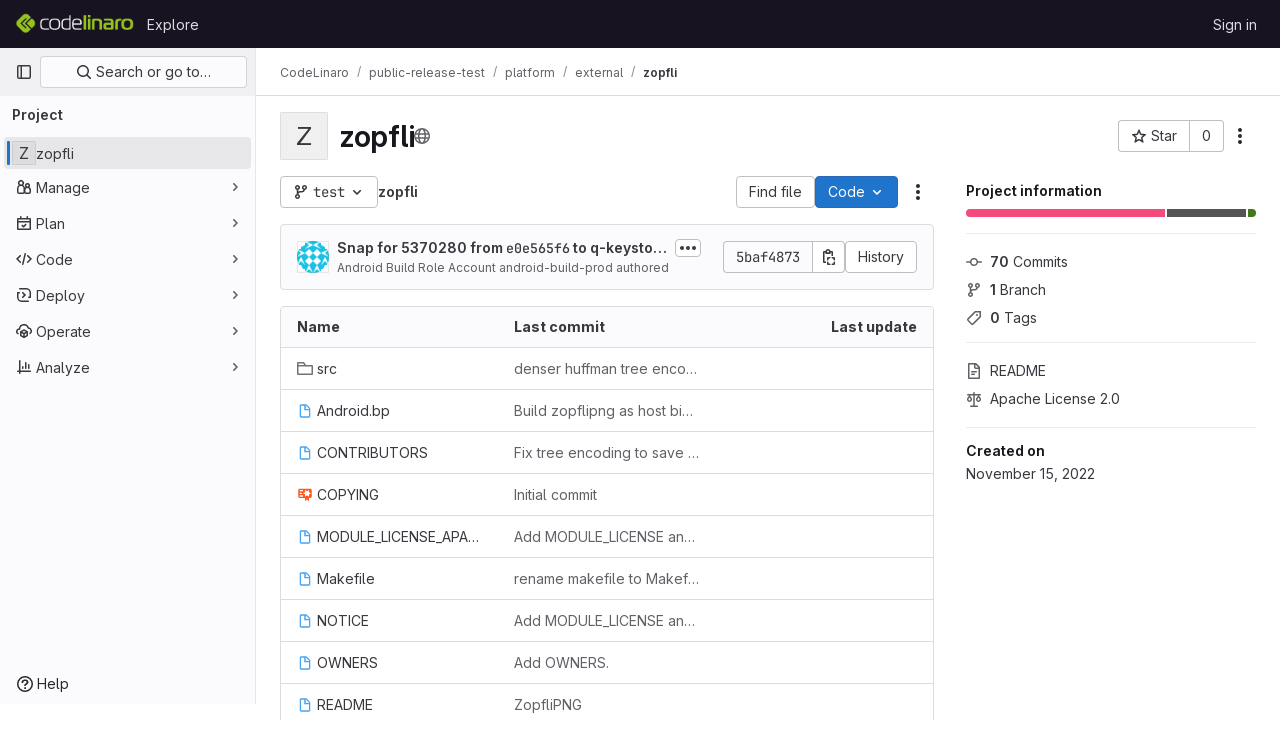

--- FILE ---
content_type: text/html; charset=utf-8
request_url: https://staging-git.codelinaro.org/clo/public-release-test/platform/external/zopfli
body_size: 11122
content:






<!DOCTYPE html>
<html class="gl-light ui-neutral with-top-bar with-header with-system-footer" lang="en">
<head prefix="og: http://ogp.me/ns#">
<meta charset="utf-8">
<meta content="IE=edge" http-equiv="X-UA-Compatible">
<meta content="width=device-width, initial-scale=1" name="viewport">
<title>CodeLinaro / public-release-test / platform / external / zopfli · GitLab</title>
<script nonce="whFrE/i8+pJumBjciuhz+Q==">
//<![CDATA[
window.gon={};gon.api_version="v4";gon.default_avatar_url="https://staging-git.codelinaro.org/assets/no_avatar-849f9c04a3a0d0cea2424ae97b27447dc64a7dbfae83c036c45b403392f0e8ba.png";gon.max_file_size=10;gon.asset_host=null;gon.webpack_public_path="/assets/webpack/";gon.relative_url_root="";gon.user_color_mode="gl-light";gon.user_color_scheme="white";gon.markdown_surround_selection=null;gon.markdown_automatic_lists=null;gon.markdown_maintain_indentation=null;gon.math_rendering_limits_enabled=true;gon.recaptcha_api_server_url="https://www.recaptcha.net/recaptcha/api.js";gon.recaptcha_sitekey=null;gon.gitlab_url="https://staging-git.codelinaro.org";gon.promo_url="https://about.gitlab.com";gon.forum_url="https://forum.gitlab.com";gon.docs_url="https://docs.gitlab.com";gon.revision="064b7e40da0";gon.feature_category="groups_and_projects";gon.gitlab_logo="/assets/gitlab_logo-2957169c8ef64c58616a1ac3f4fc626e8a35ce4eb3ed31bb0d873712f2a041a0.png";gon.secure=true;gon.sprite_icons="/assets/icons-1c5c64be5cac11be3138737844272d2ed9228f75fd5b699f6b060bb1c8193ec5.svg";gon.sprite_file_icons="/assets/file_icons/file_icons-88a95467170997d6a4052c781684c8250847147987090747773c1ee27c513c5f.svg";gon.emoji_sprites_css_path="/assets/emoji_sprites-bd26211944b9d072037ec97cb138f1a52cd03ef185cd38b8d1fcc963245199a1.css";gon.emoji_backend_version=4;gon.gridstack_css_path="/assets/lazy_bundles/gridstack-f42069e5c7b1542688660592b48f2cbd86e26b77030efd195d124dbd8fe64434.css";gon.test_env=false;gon.disable_animations=false;gon.suggested_label_colors={"#cc338b":"Magenta-pink","#dc143c":"Crimson","#c21e56":"Rose red","#cd5b45":"Dark coral","#ed9121":"Carrot orange","#eee600":"Titanium yellow","#009966":"Green-cyan","#8fbc8f":"Dark sea green","#6699cc":"Blue-gray","#e6e6fa":"Lavender","#9400d3":"Dark violet","#330066":"Deep violet","#36454f":"Charcoal grey","#808080":"Gray"};gon.first_day_of_week=0;gon.time_display_relative=true;gon.time_display_format=0;gon.ee=true;gon.jh=false;gon.dot_com=false;gon.uf_error_prefix="UF";gon.pat_prefix="glpat-";gon.keyboard_shortcuts_enabled=true;gon.diagramsnet_url="https://embed.diagrams.net";gon.features={"uiForOrganizations":false,"organizationSwitching":false,"findAndReplace":false,"removeMonitorMetrics":true,"workItemViewForIssues":true,"mergeRequestDashboard":true,"newProjectCreationForm":false,"workItemsClientSideBoards":false,"glqlWorkItems":false,"duoChatDynamicDimension":true,"advancedContextResolver":true,"vulnerabilityReportTypeScannerFilter":true,"inlineBlame":false,"issueEmailParticipants":true,"editBranchRules":true,"pageSpecificStyles":false,"filterBlobPath":true,"directoryCodeDropdownUpdates":false,"workItems":true,"workItemsBeta":false,"workItemsAlpha":false,"repositoryLockInformation":false,"useDuoContextExclusion":false};gon.roadmap_epics_limit=1000;gon.licensed_features={"remoteDevelopment":false};
//]]>
</script>


<script nonce="whFrE/i8+pJumBjciuhz+Q==">
//<![CDATA[
var gl = window.gl || {};
gl.startup_calls = {"/clo/public-release-test/platform/external/zopfli/-/refs/test/logs_tree/?format=json\u0026offset=0\u0026ref_type=heads":{},"/clo/public-release-test/platform/external/zopfli/-/blob/test/README?format=json\u0026viewer=rich":{}};
gl.startup_graphql_calls = [{"query":"query pathLastCommit($projectPath: ID!, $path: String, $ref: String!, $refType: RefType) {\n  project(fullPath: $projectPath) {\n    __typename\n    id\n    repository {\n      __typename\n      lastCommit(path: $path, ref: $ref, refType: $refType) {\n        __typename\n        id\n        sha\n        title\n        titleHtml\n        descriptionHtml\n        message\n        webPath\n        committerName\n        committerEmail\n        committedDate\n        authoredDate\n        authorName\n        authorEmail\n        authorGravatar\n        author {\n          __typename\n          id\n          name\n          avatarUrl\n          webPath\n        }\n        signature {\n          __typename\n          ... on GpgSignature {\n            gpgKeyPrimaryKeyid\n            verificationStatus\n          }\n          ... on X509Signature {\n            verificationStatus\n            x509Certificate {\n              id\n              subject\n              subjectKeyIdentifier\n              x509Issuer {\n                id\n                subject\n                subjectKeyIdentifier\n              }\n            }\n          }\n          ... on SshSignature {\n            verificationStatus\n            keyFingerprintSha256\n          }\n        }\n        pipelines(ref: $ref, first: 1) {\n          __typename\n          edges {\n            __typename\n            node {\n              __typename\n              id\n              detailedStatus {\n                __typename\n                id\n                detailsPath\n                icon\n                text\n              }\n            }\n          }\n        }\n      }\n    }\n  }\n}\n","variables":{"projectPath":"clo/public-release-test/platform/external/zopfli","ref":"test","path":""}}];

if (gl.startup_calls && window.fetch) {
  Object.keys(gl.startup_calls).forEach(apiCall => {
   gl.startup_calls[apiCall] = {
      fetchCall: fetch(apiCall, {
        // Emulate XHR for Rails AJAX request checks
        headers: {
          'X-Requested-With': 'XMLHttpRequest'
        },
        // fetch won’t send cookies in older browsers, unless you set the credentials init option.
        // We set to `same-origin` which is default value in modern browsers.
        // See https://github.com/whatwg/fetch/pull/585 for more information.
        credentials: 'same-origin'
      })
    };
  });
}
if (gl.startup_graphql_calls && window.fetch) {
  const headers = {"X-CSRF-Token":"HZKh-uYmjLuJs6FhyeOj-FS2CMzrxan3xvJIyJLDeX0o46HJ6UcML3UgsWJ7GMDCw-G5oMGWWzLWijPY371VFw","x-gitlab-feature-category":"groups_and_projects"};
  const url = `https://staging-git.codelinaro.org/api/graphql`

  const opts = {
    method: "POST",
    headers: {
      "Content-Type": "application/json",
      ...headers,
    }
  };

  gl.startup_graphql_calls = gl.startup_graphql_calls.map(call => ({
    ...call,
    fetchCall: fetch(url, {
      ...opts,
      credentials: 'same-origin',
      body: JSON.stringify(call)
    })
  }))
}


//]]>
</script>



<link rel="stylesheet" href="/assets/application-f927e854dc587c829c6b64297a7b622564576c8c28aad69a13a93d47b8cbf3f0.css" />
<link rel="stylesheet" href="/assets/page_bundles/project-c979cd46017105b9bde03f4a30dd8e84ac39a0967c13eeda38a286ed67f1b137.css" /><link rel="stylesheet" href="/assets/page_bundles/tree-cf421adb867c351dcc3f02283fdc1d13b0145061f220fc150f7ca8a30712dea4.css" /><link rel="stylesheet" href="/assets/page_bundles/commit_description-1e2cba4dda3c7b30dd84924809020c569f1308dea51520fe1dd5d4ce31403195.css" /><link rel="stylesheet" href="/assets/page_bundles/projects-77b5acbb7d6eb36c59bad45176289b071e92899ef00542bd0804cd5de71776ab.css" /><link rel="stylesheet" href="/assets/page_bundles/work_items-e215c820c2fcf217c48993a02970cc9b73615b383b1759ea74d18973181a4120.css" /><link rel="stylesheet" href="/assets/page_bundles/notes_shared-a4a075916eb03f69149eba8eaf8b8060cdc5a133c37fa9d2aa61ea06604e1104.css" />
<link rel="stylesheet" href="/assets/application_utilities-f77f86f78d4146d4c2c821bc481cee77b897df284886ad189d8dcb1234cb9651.css" />
<link rel="stylesheet" href="/assets/tailwind-2bfbb96d9b341fe2264c79d55ef905781100952ba2e07eb5c33fd04cb7df1075.css" />


<link rel="stylesheet" href="/assets/fonts-fae5d3f79948bd85f18b6513a025f863b19636e85b09a1492907eb4b1bb0557b.css" />
<link rel="stylesheet" href="/assets/highlight/themes/white-7e9780941c55edee1d48480ca33f24b1c095e16e92a50641984a6aad5dba580d.css" />

<script src="/assets/webpack/runtime.7d1a5f44.bundle.js" defer="defer" nonce="whFrE/i8+pJumBjciuhz+Q=="></script>
<script src="/assets/webpack/main.3b94c895.chunk.js" defer="defer" nonce="whFrE/i8+pJumBjciuhz+Q=="></script>
<script src="/assets/webpack/tracker.8ea2e93a.chunk.js" defer="defer" nonce="whFrE/i8+pJumBjciuhz+Q=="></script>
<script nonce="whFrE/i8+pJumBjciuhz+Q==">
//<![CDATA[
window.snowplowOptions = {"namespace":"gl","hostname":"staging-git.codelinaro.org:443","postPath":"/-/collect_events","forceSecureTracker":true,"appId":"gitlab_sm"}

gl = window.gl || {};
gl.snowplowStandardContext = {"schema":"iglu:com.gitlab/gitlab_standard/jsonschema/1-1-7","data":{"environment":"self-managed","source":"gitlab-rails","correlation_id":"01KAEFP8NJ9FXS8DQPXHS03BH9","plan":"free","extra":{},"user_id":null,"global_user_id":null,"user_type":null,"is_gitlab_team_member":null,"namespace_id":42855,"ultimate_parent_namespace_id":1352,"project_id":130626,"feature_enabled_by_namespace_ids":null,"realm":"self-managed","instance_id":"7de27325-dbd0-4c56-8393-68f003d5115c","unique_instance_id":"d10aaab5-a706-5979-a59e-154156a7e7c0","host_name":"staging-git.codelinaro.org","instance_version":"18.2.8","context_generated_at":"2025-11-19T16:38:15.800Z"}}
gl.snowplowPseudonymizedPageUrl = "https://staging-git.codelinaro.org/namespace42855/project130626";
gl.maskedDefaultReferrerUrl = null;
gl.ga4MeasurementId = 'G-ENFH3X7M5Y';
gl.duoEvents = ["ai_question_category","perform_completion_worker","process_gitlab_duo_question","ai_response_time","click_purchase_seats_button_group_duo_pro_home_page","default_answer","detected_high_comment_temperature","detected_repeated_high_comment_temperature","error_answer","execute_llm_method","finish_duo_workflow_execution","forced_high_temperature_commenting","i_quickactions_q","request_ask_help","request_duo_chat_response","requested_comment_temperature","retry_duo_workflow_execution","start_duo_workflow_execution","submit_gitlab_duo_question","tokens_per_embedding","tokens_per_user_request_prompt","tokens_per_user_request_response"];
gl.onlySendDuoEvents = false;


//]]>
</script>
<link rel="preload" href="/assets/application_utilities-f77f86f78d4146d4c2c821bc481cee77b897df284886ad189d8dcb1234cb9651.css" as="style" type="text/css" nonce="4x0FWzlRTn6sLdwfkDRI2g==">
<link rel="preload" href="/assets/application-f927e854dc587c829c6b64297a7b622564576c8c28aad69a13a93d47b8cbf3f0.css" as="style" type="text/css" nonce="4x0FWzlRTn6sLdwfkDRI2g==">
<link rel="preload" href="/assets/highlight/themes/white-7e9780941c55edee1d48480ca33f24b1c095e16e92a50641984a6aad5dba580d.css" as="style" type="text/css" nonce="4x0FWzlRTn6sLdwfkDRI2g==">




<script src="/assets/webpack/commons-pages.admin.application_settings.service_accounts-pages.groups.analytics.dashboards-pages.gr-e678ee4c.ed252a7c.chunk.js" defer="defer" nonce="whFrE/i8+pJumBjciuhz+Q=="></script>
<script src="/assets/webpack/commons-pages.search.show-super_sidebar.885730b4.chunk.js" defer="defer" nonce="whFrE/i8+pJumBjciuhz+Q=="></script>
<script src="/assets/webpack/super_sidebar.75af1bd9.chunk.js" defer="defer" nonce="whFrE/i8+pJumBjciuhz+Q=="></script>
<script src="/assets/webpack/commons-pages.projects-pages.projects.activity-pages.projects.alert_management.details-pages.project-f219b892.51fe7eb0.chunk.js" defer="defer" nonce="whFrE/i8+pJumBjciuhz+Q=="></script>
<script src="/assets/webpack/commons-pages.admin.ai.duo_self_hosted-pages.admin.application_settings.service_accounts-pages.admin-291d59f4.207262fa.chunk.js" defer="defer" nonce="whFrE/i8+pJumBjciuhz+Q=="></script>
<script src="/assets/webpack/commons-pages.groups.packages-pages.groups.registry.repositories-pages.groups.security.policies.edit-429ebfda.6ced2cfe.chunk.js" defer="defer" nonce="whFrE/i8+pJumBjciuhz+Q=="></script>
<script src="/assets/webpack/commons-pages.groups.security.policies.edit-pages.groups.security.policies.new-pages.projects.blob.s-f60e2da3.f1a193a8.chunk.js" defer="defer" nonce="whFrE/i8+pJumBjciuhz+Q=="></script>
<script src="/assets/webpack/39.c3b89f73.chunk.js" defer="defer" nonce="whFrE/i8+pJumBjciuhz+Q=="></script>
<script src="/assets/webpack/commons-pages.projects.blob.show-pages.projects.show-pages.projects.snippets.edit-pages.projects.sni-42df7d4c.1a3145cd.chunk.js" defer="defer" nonce="whFrE/i8+pJumBjciuhz+Q=="></script>
<script src="/assets/webpack/118.0182a4c2.chunk.js" defer="defer" nonce="whFrE/i8+pJumBjciuhz+Q=="></script>
<script src="/assets/webpack/120.0ef4fe31.chunk.js" defer="defer" nonce="whFrE/i8+pJumBjciuhz+Q=="></script>
<script src="/assets/webpack/commons-pages.projects.blob.show-pages.projects.show-pages.projects.snippets.show-pages.projects.tre-c684fcf6.1137b6b3.chunk.js" defer="defer" nonce="whFrE/i8+pJumBjciuhz+Q=="></script>
<script src="/assets/webpack/140.79e7b8be.chunk.js" defer="defer" nonce="whFrE/i8+pJumBjciuhz+Q=="></script>
<script src="/assets/webpack/commons-pages.groups.show-pages.projects.blob.show-pages.projects.show-pages.projects.tree.show.8a5f09ee.chunk.js" defer="defer" nonce="whFrE/i8+pJumBjciuhz+Q=="></script>
<script src="/assets/webpack/commons-pages.projects.blob.show-pages.projects.show-pages.projects.tree.show.c8910e5a.chunk.js" defer="defer" nonce="whFrE/i8+pJumBjciuhz+Q=="></script>
<script src="/assets/webpack/commons-pages.projects.home_panel-pages.projects.show.3ccc348e.chunk.js" defer="defer" nonce="whFrE/i8+pJumBjciuhz+Q=="></script>
<script src="/assets/webpack/pages.projects.show.1f69bf9a.chunk.js" defer="defer" nonce="whFrE/i8+pJumBjciuhz+Q=="></script>

<meta content="object" property="og:type">
<meta content="GitLab" property="og:site_name">
<meta content="CodeLinaro / public-release-test / platform / external / zopfli · GitLab" property="og:title">
<meta content="CodeLinaro" property="og:description">
<meta content="https://staging-git.codelinaro.org/assets/twitter_card-570ddb06edf56a2312253c5872489847a0f385112ddbcd71ccfa1570febab5d2.jpg" property="og:image">
<meta content="64" property="og:image:width">
<meta content="64" property="og:image:height">
<meta content="https://staging-git.codelinaro.org/clo/public-release-test/platform/external/zopfli" property="og:url">
<meta content="summary" property="twitter:card">
<meta content="CodeLinaro / public-release-test / platform / external / zopfli · GitLab" property="twitter:title">
<meta content="CodeLinaro" property="twitter:description">
<meta content="https://staging-git.codelinaro.org/assets/twitter_card-570ddb06edf56a2312253c5872489847a0f385112ddbcd71ccfa1570febab5d2.jpg" property="twitter:image">

<meta name="csrf-param" content="authenticity_token" />
<meta name="csrf-token" content="bW-e9TIULyErzCdJg6A6AtBQ3Aq396IU2FXn4oeR50dYHp7GPXWvtddfN0oxW1k4RwdtZp2kUNHILZzyyu_LLQ" />
<meta name="csp-nonce" content="whFrE/i8+pJumBjciuhz+Q==" />
<meta name="action-cable-url" content="/-/cable" />
<link href="/-/manifest.json" rel="manifest">
<link rel="icon" type="image/png" href="/uploads/-/system/appearance/favicon/1/favicon.png" id="favicon" data-original-href="/uploads/-/system/appearance/favicon/1/favicon.png" />
<link rel="apple-touch-icon" type="image/x-icon" href="/assets/apple-touch-icon-b049d4bc0dd9626f31db825d61880737befc7835982586d015bded10b4435460.png" />
<link href="/search/opensearch.xml" rel="search" title="Search GitLab" type="application/opensearchdescription+xml">
<link rel="alternate" type="application/atom+xml" title="zopfli activity" href="/clo/public-release-test/platform/external/zopfli.atom" />




<meta content="CodeLinaro" name="description">
<meta content="#ececef" name="theme-color">
</head>

<body class="tab-width-8 gl-browser-chrome gl-platform-mac body-fixed-scrollbar" data-group="external" data-group-full-path="clo/public-release-test/platform/external" data-namespace-id="42855" data-page="projects:show" data-page-type-id="zopfli" data-project="zopfli" data-project-full-path="clo/public-release-test/platform/external/zopfli" data-project-id="130626">
<div id="js-tooltips-container"></div>
<div id="js-drawer-container"></div>

<script nonce="whFrE/i8+pJumBjciuhz+Q==">
//<![CDATA[
gl = window.gl || {};
gl.client = {"isChrome":true,"isMac":true};


//]]>
</script>


<header class="header-logged-out" data-testid="navbar">
<a class="gl-sr-only gl-accessibility" href="#content-body">Skip to content</a>
<div class="container-fluid">
<nav aria-label="Explore GitLab" class="header-logged-out-nav gl-flex gl-gap-3 gl-justify-between">
<div class="gl-flex gl-items-center gl-gap-1">
<span class="gl-sr-only">GitLab</span>
<a title="Homepage" id="logo" class="header-logged-out-logo has-tooltip" aria-label="Homepage" data-track-label="main_navigation" data-track-action="click_gitlab_logo_link" data-track-property="navigation_top" href="/"><img class="brand-header-logo lazy" alt="" data-src="/uploads/-/system/appearance/header_logo/1/cl-gl16-white.png" src="[data-uri]" />
</a></div>
<ul class="gl-list-none gl-p-0 gl-m-0 gl-flex gl-gap-3 gl-items-center gl-grow">
<li class="header-logged-out-nav-item">
<a class="" href="/explore">Explore</a>
</li>
</ul>
<ul class="gl-list-none gl-p-0 gl-m-0 gl-flex gl-gap-3 gl-items-center gl-justify-end">
<li class="header-logged-out-nav-item">
<a href="/users/sign_in?redirect_to_referer=yes">Sign in</a>
</li>
</ul>
</nav>
</div>
</header>

<div class="layout-page page-with-super-sidebar">
<aside class="js-super-sidebar super-sidebar super-sidebar-loading" data-command-palette="{&quot;project_files_url&quot;:&quot;/clo/public-release-test/platform/external/zopfli/-/files/test?format=json&quot;,&quot;project_blob_url&quot;:&quot;/clo/public-release-test/platform/external/zopfli/-/blob/test&quot;}" data-force-desktop-expanded-sidebar="" data-is-saas="false" data-root-path="/" data-sidebar="{&quot;is_logged_in&quot;:false,&quot;compare_plans_url&quot;:&quot;https://about.gitlab.com/pricing&quot;,&quot;context_switcher_links&quot;:[{&quot;title&quot;:&quot;Explore&quot;,&quot;link&quot;:&quot;/explore&quot;,&quot;icon&quot;:&quot;compass&quot;}],&quot;current_menu_items&quot;:[{&quot;id&quot;:&quot;project_overview&quot;,&quot;title&quot;:&quot;zopfli&quot;,&quot;entity_id&quot;:130626,&quot;link&quot;:&quot;/clo/public-release-test/platform/external/zopfli&quot;,&quot;link_classes&quot;:&quot;shortcuts-project&quot;,&quot;is_active&quot;:true},{&quot;id&quot;:&quot;manage_menu&quot;,&quot;title&quot;:&quot;Manage&quot;,&quot;icon&quot;:&quot;users&quot;,&quot;avatar_shape&quot;:&quot;rect&quot;,&quot;link&quot;:&quot;/clo/public-release-test/platform/external/zopfli/activity&quot;,&quot;is_active&quot;:false,&quot;items&quot;:[{&quot;id&quot;:&quot;activity&quot;,&quot;title&quot;:&quot;Activity&quot;,&quot;link&quot;:&quot;/clo/public-release-test/platform/external/zopfli/activity&quot;,&quot;link_classes&quot;:&quot;shortcuts-project-activity&quot;,&quot;is_active&quot;:false},{&quot;id&quot;:&quot;members&quot;,&quot;title&quot;:&quot;Members&quot;,&quot;link&quot;:&quot;/clo/public-release-test/platform/external/zopfli/-/project_members&quot;,&quot;is_active&quot;:false}],&quot;separated&quot;:false},{&quot;id&quot;:&quot;plan_menu&quot;,&quot;title&quot;:&quot;Plan&quot;,&quot;icon&quot;:&quot;planning&quot;,&quot;avatar_shape&quot;:&quot;rect&quot;,&quot;link&quot;:&quot;/clo/public-release-test/platform/external/zopfli/-/wikis/home&quot;,&quot;is_active&quot;:false,&quot;items&quot;:[{&quot;id&quot;:&quot;project_wiki&quot;,&quot;title&quot;:&quot;Wiki&quot;,&quot;link&quot;:&quot;/clo/public-release-test/platform/external/zopfli/-/wikis/home&quot;,&quot;link_classes&quot;:&quot;shortcuts-wiki&quot;,&quot;is_active&quot;:false}],&quot;separated&quot;:false},{&quot;id&quot;:&quot;code_menu&quot;,&quot;title&quot;:&quot;Code&quot;,&quot;icon&quot;:&quot;code&quot;,&quot;avatar_shape&quot;:&quot;rect&quot;,&quot;link&quot;:&quot;/clo/public-release-test/platform/external/zopfli/-/tree/test&quot;,&quot;is_active&quot;:false,&quot;items&quot;:[{&quot;id&quot;:&quot;files&quot;,&quot;title&quot;:&quot;Repository&quot;,&quot;link&quot;:&quot;/clo/public-release-test/platform/external/zopfli/-/tree/test&quot;,&quot;link_classes&quot;:&quot;shortcuts-tree&quot;,&quot;is_active&quot;:false},{&quot;id&quot;:&quot;branches&quot;,&quot;title&quot;:&quot;Branches&quot;,&quot;link&quot;:&quot;/clo/public-release-test/platform/external/zopfli/-/branches&quot;,&quot;is_active&quot;:false},{&quot;id&quot;:&quot;commits&quot;,&quot;title&quot;:&quot;Commits&quot;,&quot;link&quot;:&quot;/clo/public-release-test/platform/external/zopfli/-/commits/test?ref_type=heads&quot;,&quot;link_classes&quot;:&quot;shortcuts-commits&quot;,&quot;is_active&quot;:false},{&quot;id&quot;:&quot;tags&quot;,&quot;title&quot;:&quot;Tags&quot;,&quot;link&quot;:&quot;/clo/public-release-test/platform/external/zopfli/-/tags&quot;,&quot;is_active&quot;:false},{&quot;id&quot;:&quot;graphs&quot;,&quot;title&quot;:&quot;Repository graph&quot;,&quot;link&quot;:&quot;/clo/public-release-test/platform/external/zopfli/-/network/test?ref_type=heads&quot;,&quot;link_classes&quot;:&quot;shortcuts-network&quot;,&quot;is_active&quot;:false},{&quot;id&quot;:&quot;compare&quot;,&quot;title&quot;:&quot;Compare revisions&quot;,&quot;link&quot;:&quot;/clo/public-release-test/platform/external/zopfli/-/compare?from=test\u0026to=test&quot;,&quot;is_active&quot;:false},{&quot;id&quot;:&quot;project_snippets&quot;,&quot;title&quot;:&quot;Snippets&quot;,&quot;link&quot;:&quot;/clo/public-release-test/platform/external/zopfli/-/snippets&quot;,&quot;link_classes&quot;:&quot;shortcuts-snippets&quot;,&quot;is_active&quot;:false}],&quot;separated&quot;:false},{&quot;id&quot;:&quot;deploy_menu&quot;,&quot;title&quot;:&quot;Deploy&quot;,&quot;icon&quot;:&quot;deployments&quot;,&quot;avatar_shape&quot;:&quot;rect&quot;,&quot;link&quot;:&quot;/clo/public-release-test/platform/external/zopfli/-/releases&quot;,&quot;is_active&quot;:false,&quot;items&quot;:[{&quot;id&quot;:&quot;releases&quot;,&quot;title&quot;:&quot;Releases&quot;,&quot;link&quot;:&quot;/clo/public-release-test/platform/external/zopfli/-/releases&quot;,&quot;link_classes&quot;:&quot;shortcuts-deployments-releases&quot;,&quot;is_active&quot;:false},{&quot;id&quot;:&quot;packages_registry&quot;,&quot;title&quot;:&quot;Package registry&quot;,&quot;link&quot;:&quot;/clo/public-release-test/platform/external/zopfli/-/packages&quot;,&quot;link_classes&quot;:&quot;shortcuts-container-registry&quot;,&quot;is_active&quot;:false},{&quot;id&quot;:&quot;container_registry&quot;,&quot;title&quot;:&quot;Container registry&quot;,&quot;link&quot;:&quot;/clo/public-release-test/platform/external/zopfli/container_registry&quot;,&quot;is_active&quot;:false},{&quot;id&quot;:&quot;model_registry&quot;,&quot;title&quot;:&quot;Model registry&quot;,&quot;link&quot;:&quot;/clo/public-release-test/platform/external/zopfli/-/ml/models&quot;,&quot;is_active&quot;:false}],&quot;separated&quot;:false},{&quot;id&quot;:&quot;operations_menu&quot;,&quot;title&quot;:&quot;Operate&quot;,&quot;icon&quot;:&quot;cloud-pod&quot;,&quot;avatar_shape&quot;:&quot;rect&quot;,&quot;link&quot;:&quot;/clo/public-release-test/platform/external/zopfli/-/terraform_module_registry&quot;,&quot;is_active&quot;:false,&quot;items&quot;:[{&quot;id&quot;:&quot;infrastructure_registry&quot;,&quot;title&quot;:&quot;Terraform modules&quot;,&quot;link&quot;:&quot;/clo/public-release-test/platform/external/zopfli/-/terraform_module_registry&quot;,&quot;is_active&quot;:false}],&quot;separated&quot;:false},{&quot;id&quot;:&quot;analyze_menu&quot;,&quot;title&quot;:&quot;Analyze&quot;,&quot;icon&quot;:&quot;chart&quot;,&quot;avatar_shape&quot;:&quot;rect&quot;,&quot;link&quot;:&quot;/clo/public-release-test/platform/external/zopfli/-/graphs/test?ref_type=heads&quot;,&quot;is_active&quot;:false,&quot;items&quot;:[{&quot;id&quot;:&quot;contributors&quot;,&quot;title&quot;:&quot;Contributor analytics&quot;,&quot;link&quot;:&quot;/clo/public-release-test/platform/external/zopfli/-/graphs/test?ref_type=heads&quot;,&quot;is_active&quot;:false},{&quot;id&quot;:&quot;repository_analytics&quot;,&quot;title&quot;:&quot;Repository analytics&quot;,&quot;link&quot;:&quot;/clo/public-release-test/platform/external/zopfli/-/graphs/test/charts&quot;,&quot;link_classes&quot;:&quot;shortcuts-repository-charts&quot;,&quot;is_active&quot;:false},{&quot;id&quot;:&quot;model_experiments&quot;,&quot;title&quot;:&quot;Model experiments&quot;,&quot;link&quot;:&quot;/clo/public-release-test/platform/external/zopfli/-/ml/experiments&quot;,&quot;is_active&quot;:false}],&quot;separated&quot;:false}],&quot;current_context_header&quot;:&quot;Project&quot;,&quot;support_path&quot;:&quot;https://about.gitlab.com/get-help/&quot;,&quot;docs_path&quot;:&quot;/help/docs&quot;,&quot;display_whats_new&quot;:false,&quot;show_version_check&quot;:null,&quot;search&quot;:{&quot;search_path&quot;:&quot;/search&quot;,&quot;issues_path&quot;:&quot;/dashboard/issues&quot;,&quot;mr_path&quot;:&quot;/dashboard/merge_requests&quot;,&quot;autocomplete_path&quot;:&quot;/search/autocomplete&quot;,&quot;settings_path&quot;:&quot;/search/settings&quot;,&quot;search_context&quot;:{&quot;group&quot;:{&quot;id&quot;:42855,&quot;name&quot;:&quot;external&quot;,&quot;full_name&quot;:&quot;CodeLinaro / public-release-test / platform / external&quot;},&quot;group_metadata&quot;:{&quot;issues_path&quot;:&quot;/groups/clo/public-release-test/platform/external/-/issues&quot;,&quot;mr_path&quot;:&quot;/groups/clo/public-release-test/platform/external/-/merge_requests&quot;},&quot;project&quot;:{&quot;id&quot;:130626,&quot;name&quot;:&quot;zopfli&quot;},&quot;project_metadata&quot;:{&quot;mr_path&quot;:&quot;/clo/public-release-test/platform/external/zopfli/-/merge_requests&quot;},&quot;code_search&quot;:true,&quot;ref&quot;:&quot;test&quot;,&quot;scope&quot;:null,&quot;for_snippets&quot;:null}},&quot;panel_type&quot;:&quot;project&quot;,&quot;shortcut_links&quot;:[{&quot;title&quot;:&quot;Snippets&quot;,&quot;href&quot;:&quot;/explore/snippets&quot;,&quot;css_class&quot;:&quot;dashboard-shortcuts-snippets&quot;},{&quot;title&quot;:&quot;Groups&quot;,&quot;href&quot;:&quot;/explore/groups&quot;,&quot;css_class&quot;:&quot;dashboard-shortcuts-groups&quot;},{&quot;title&quot;:&quot;Projects&quot;,&quot;href&quot;:&quot;/explore/projects/starred&quot;,&quot;css_class&quot;:&quot;dashboard-shortcuts-projects&quot;}],&quot;terms&quot;:null}"></aside>


<div class="content-wrapper">
<div class="broadcast-wrapper">



</div>
<div class="alert-wrapper alert-wrapper-top-space gl-flex gl-flex-col gl-gap-3 container-fluid container-limited">































</div>
<div class="top-bar-fixed container-fluid" data-testid="top-bar">
<div class="top-bar-container gl-flex gl-items-center gl-gap-2">
<div class="gl-grow gl-basis-0 gl-flex gl-items-center gl-justify-start gl-gap-3">
<button class="gl-button btn btn-icon btn-md btn-default btn-default-tertiary js-super-sidebar-toggle-expand super-sidebar-toggle -gl-ml-3" aria-controls="super-sidebar" aria-expanded="false" aria-label="Primary navigation sidebar" type="button"><svg class="s16 gl-icon gl-button-icon " data-testid="sidebar-icon"><use href="/assets/icons-1c5c64be5cac11be3138737844272d2ed9228f75fd5b699f6b060bb1c8193ec5.svg#sidebar"></use></svg>

</button>
<script type="application/ld+json">
{"@context":"https://schema.org","@type":"BreadcrumbList","itemListElement":[{"@type":"ListItem","position":1,"name":"CodeLinaro","item":"https://staging-git.codelinaro.org/clo"},{"@type":"ListItem","position":2,"name":"public-release-test","item":"https://staging-git.codelinaro.org/clo/public-release-test"},{"@type":"ListItem","position":3,"name":"platform","item":"https://staging-git.codelinaro.org/clo/public-release-test/platform"},{"@type":"ListItem","position":4,"name":"external","item":"https://staging-git.codelinaro.org/clo/public-release-test/platform/external"},{"@type":"ListItem","position":5,"name":"zopfli","item":"https://staging-git.codelinaro.org/clo/public-release-test/platform/external/zopfli"}]}


</script>
<div data-testid="breadcrumb-links" id="js-vue-page-breadcrumbs-wrapper">
<div data-breadcrumbs-json="[{&quot;text&quot;:&quot;CodeLinaro&quot;,&quot;href&quot;:&quot;/clo&quot;,&quot;avatarPath&quot;:null},{&quot;text&quot;:&quot;public-release-test&quot;,&quot;href&quot;:&quot;/clo/public-release-test&quot;,&quot;avatarPath&quot;:null},{&quot;text&quot;:&quot;platform&quot;,&quot;href&quot;:&quot;/clo/public-release-test/platform&quot;,&quot;avatarPath&quot;:null},{&quot;text&quot;:&quot;external&quot;,&quot;href&quot;:&quot;/clo/public-release-test/platform/external&quot;,&quot;avatarPath&quot;:null},{&quot;text&quot;:&quot;zopfli&quot;,&quot;href&quot;:&quot;/clo/public-release-test/platform/external/zopfli&quot;,&quot;avatarPath&quot;:null}]" id="js-vue-page-breadcrumbs"></div>
<div id="js-injected-page-breadcrumbs"></div>
<div id="js-page-breadcrumbs-extra"></div>
</div>


</div>
</div>
</div>

<div class="container-fluid container-limited project-highlight-puc">
<main class="content" id="content-body" itemscope itemtype="http://schema.org/SoftwareSourceCode">
<div class="flash-container flash-container-page sticky" data-testid="flash-container">
<div id="js-global-alerts"></div>
</div>










<header class="project-home-panel js-show-on-project-root gl-mt-5">
<div class="gl-flex gl-justify-between gl-flex-wrap gl-flex-col md:gl-flex-row gl-gap-5">
<div class="home-panel-title-row gl-flex gl-items-center">
<div alt="zopfli" class="gl-avatar gl-avatar-s48 gl-self-start gl-shrink-0 gl-mr-4 !gl-rounded-base gl-avatar-identicon gl-avatar-identicon-bg7" itemprop="image">
Z
</div>

<h1 class="home-panel-title gl-heading-1 gl-flex gl-items-center gl-flex-wrap gl-gap-3 gl-break-anywhere gl-mb-0" data-testid="project-name-content" itemprop="name">
zopfli
<button class="has-tooltip gl-border-0 gl-bg-transparent gl-p-0 gl-leading-0 gl-text-inherit visibility-icon gl-inline-flex" data-container="body" data-placement="top" title="Public - The project can be accessed without any authentication." type="button" aria-label="Public - The project can be accessed without any authentication."><svg class="s16 gl-fill-icon-subtle" data-testid="earth-icon"><use href="/assets/icons-1c5c64be5cac11be3138737844272d2ed9228f75fd5b699f6b060bb1c8193ec5.svg#earth"></use></svg></button>


</h1>
</div>
<div data-can-read-project="true" data-id="130626" data-is-group="false" data-is-project-archived="false" data-is-project-empty="false" data-is-project-marked-for-deletion="false" data-project-id="130626" data-project-name="zopfli" data-project-visibility-level="public" data-sign-in-path="/users/sign_in?redirect_to_referer=yes" data-star-count="0" data-starred="false" data-starrers-path="/clo/public-release-test/platform/external/zopfli/-/starrers" id="js-home-panel"></div>
</div>

</header>

<div class="project-page-indicator js-show-on-project-root"></div>
<div class="project-page-layout">
<div class="project-page-layout-sidebar js-show-on-project-root gl-mt-5">
<aside class="project-page-sidebar" data-testid="project-page-sidebar">
<div class="project-page-sidebar-block home-panel-home-desc gl-py-4 gl-border-b gl-border-b-subtle !gl-pt-2">
<h2 class="gl-text-base gl-font-bold gl-leading-reset gl-text-heading gl-m-0 gl-mb-1">Project information</h2>
<div class="gl-mb-2 gl-mt-3">
<div class="progress repository-languages-bar js-show-on-project-root"><div class="progress-bar has-tooltip" style="width: 71.42%; background-color:#f34b7d" data-html="true" title="&lt;span class=&quot;repository-language-bar-tooltip-language&quot;&gt;C++&lt;/span&gt;&amp;nbsp;&lt;span class=&quot;repository-language-bar-tooltip-share&quot;&gt;71.4%&lt;/span&gt;"></div><div class="progress-bar has-tooltip" style="width: 28.31%; background-color:#555555" data-html="true" title="&lt;span class=&quot;repository-language-bar-tooltip-language&quot;&gt;C&lt;/span&gt;&amp;nbsp;&lt;span class=&quot;repository-language-bar-tooltip-share&quot;&gt;28.3%&lt;/span&gt;"></div><div class="progress-bar has-tooltip" style="width: 0.26%; background-color:#427819" data-html="true" title="&lt;span class=&quot;repository-language-bar-tooltip-language&quot;&gt;Makefile&lt;/span&gt;&amp;nbsp;&lt;span class=&quot;repository-language-bar-tooltip-share&quot;&gt;0.3%&lt;/span&gt;"></div></div>
</div>
</div>
<div class="project-page-sidebar-block gl-py-4 gl-border-b gl-border-b-subtle">
<nav class="project-stats">
<ul class="nav gl-gap-y-2 gl-gap-x-5">
<li class="nav-item">
<a class="nav-link stat-link !gl-px-0 !gl-pb-2" href="/clo/public-release-test/platform/external/zopfli/-/commits/test"><svg class="s16 gl-fill-icon-subtle gl-mr-3" data-testid="commit-icon"><use href="/assets/icons-1c5c64be5cac11be3138737844272d2ed9228f75fd5b699f6b060bb1c8193ec5.svg#commit"></use></svg><strong class="project-stat-value">70</strong> Commits</a>
</li>
<li class="nav-item">
<a class="nav-link stat-link !gl-px-0 !gl-pb-2" href="/clo/public-release-test/platform/external/zopfli/-/branches"><svg class="s16 gl-fill-icon-subtle gl-mr-3" data-testid="branch-icon"><use href="/assets/icons-1c5c64be5cac11be3138737844272d2ed9228f75fd5b699f6b060bb1c8193ec5.svg#branch"></use></svg><strong class="project-stat-value">1</strong> Branch</a>
</li>
<li class="nav-item">
<a class="nav-link stat-link !gl-px-0 !gl-pb-2" href="/clo/public-release-test/platform/external/zopfli/-/tags"><svg class="s16 gl-fill-icon-subtle gl-mr-3" data-testid="label-icon"><use href="/assets/icons-1c5c64be5cac11be3138737844272d2ed9228f75fd5b699f6b060bb1c8193ec5.svg#label"></use></svg><strong class="project-stat-value">0</strong> Tags</a>
</li>
</ul>

</nav>
</div>
<div class="project-page-sidebar-block gl-py-4 gl-border-b gl-border-b-subtle">
<div class="project-buttons gl-mb-2 js-show-on-project-root" data-testid="project-buttons">
<ul class="nav gl-gap-y-2 gl-gap-x-5">
<li class="nav-item">
<a class="nav-link stat-link !gl-px-0 !gl-pb-2 btn-default" href="/clo/public-release-test/platform/external/zopfli/-/blob/test/README"><svg class="s16 gl-fill-icon-subtle gl-mr-3" data-testid="doc-text-icon"><use href="/assets/icons-1c5c64be5cac11be3138737844272d2ed9228f75fd5b699f6b060bb1c8193ec5.svg#doc-text"></use></svg>README</a>
</li>
<li class="nav-item">
<a class="nav-link stat-link !gl-px-0 !gl-pb-2 btn-default" itemprop="license" href="/clo/public-release-test/platform/external/zopfli/-/blob/test/COPYING"><svg class="s16 gl-fill-icon-subtle gl-mr-3" data-testid="scale-icon"><use href="/assets/icons-1c5c64be5cac11be3138737844272d2ed9228f75fd5b699f6b060bb1c8193ec5.svg#scale"></use></svg><span class="project-stat-value">Apache License 2.0</span></a>
</li>
</ul>

</div>
</div>

<div class="project-page-sidebar-block gl-py-4">
<p class="gl-font-bold gl-text-strong gl-m-0 gl-mb-1">Created on</p>
<span>November 15, 2022</span>
</div>
</aside>

</div>
<div class="project-page-layout-content">
<div class="project-show-files">
<div class="tree-holder clearfix js-per-page gl-mt-5" data-blame-per-page="1000" id="tree-holder">
<div data-breadcrumbs-can-collaborate="false" data-breadcrumbs-can-edit-tree="false" data-breadcrumbs-can-push-code="false" data-breadcrumbs-can-push-to-branch="false" data-breadcrumbs-new-blob-path="/clo/public-release-test/platform/external/zopfli/-/new/test" data-breadcrumbs-new-branch-path="/clo/public-release-test/platform/external/zopfli/-/branches/new" data-breadcrumbs-new-dir-path="/clo/public-release-test/platform/external/zopfli/-/create_dir/test" data-breadcrumbs-new-tag-path="/clo/public-release-test/platform/external/zopfli/-/tags/new" data-breadcrumbs-upload-path="/clo/public-release-test/platform/external/zopfli/-/create/test" data-download-links="[{&quot;text&quot;:&quot;zip&quot;,&quot;path&quot;:&quot;/clo/public-release-test/platform/external/zopfli/-/archive/test/zopfli-test.zip?ref_type=heads&quot;},{&quot;text&quot;:&quot;tar.gz&quot;,&quot;path&quot;:&quot;/clo/public-release-test/platform/external/zopfli/-/archive/test/zopfli-test.tar.gz?ref_type=heads&quot;},{&quot;text&quot;:&quot;tar.bz2&quot;,&quot;path&quot;:&quot;/clo/public-release-test/platform/external/zopfli/-/archive/test/zopfli-test.tar.bz2?ref_type=heads&quot;},{&quot;text&quot;:&quot;tar&quot;,&quot;path&quot;:&quot;/clo/public-release-test/platform/external/zopfli/-/archive/test/zopfli-test.tar?ref_type=heads&quot;}]" data-escaped-ref="test" data-http-url="https://staging-git.codelinaro.org/clo/public-release-test/platform/external/zopfli.git" data-kerberos-url="" data-new-workspace-path="/-/remote_development/workspaces/new" data-organization-id="1" data-project-id="130626" data-project-path="clo/public-release-test/platform/external/zopfli" data-project-root-path="/clo/public-release-test/platform/external/zopfli" data-ref="test" data-ref-type="heads" data-root-ref="test" data-ssh-url="git@staging-git.codelinaro.org:clo/public-release-test/platform/external/zopfli.git" data-web-ide-button-default-branch="test" data-web-ide-button-options="{&quot;project_path&quot;:&quot;clo/public-release-test/platform/external/zopfli&quot;,&quot;ref&quot;:&quot;test&quot;,&quot;is_fork&quot;:false,&quot;needs_to_fork&quot;:true,&quot;gitpod_enabled&quot;:false,&quot;is_blob&quot;:false,&quot;show_edit_button&quot;:false,&quot;show_web_ide_button&quot;:false,&quot;show_gitpod_button&quot;:false,&quot;show_pipeline_editor_button&quot;:false,&quot;web_ide_url&quot;:&quot;/-/ide/project/clo/public-release-test/platform/external/zopfli/edit/test&quot;,&quot;edit_url&quot;:&quot;&quot;,&quot;pipeline_editor_url&quot;:&quot;/clo/public-release-test/platform/external/zopfli/-/ci/editor?branch_name=test&quot;,&quot;gitpod_url&quot;:&quot;&quot;,&quot;user_preferences_gitpod_path&quot;:&quot;/-/profile/preferences#user_gitpod_enabled&quot;,&quot;user_profile_enable_gitpod_path&quot;:&quot;/-/user_settings/profile?user%5Bgitpod_enabled%5D=true&quot;,&quot;project_id&quot;:130626,&quot;new_workspace_path&quot;:&quot;/-/remote_development/workspaces/new&quot;,&quot;organization_id&quot;:1,&quot;fork_path&quot;:&quot;/clo/public-release-test/platform/external/zopfli/-/forks/new&quot;,&quot;fork_modal_id&quot;:null}" data-xcode-url="" id="js-repository-blob-header-app"></div>
<div class="info-well project-last-commit gl-mt-5">
<div class="gl-flex gl-items-center gl-justify-center gl-m-auto gl-min-h-9 lg:gl-min-h-[4.5rem]" data-history-link="/clo/public-release-test/platform/external/zopfli/-/commits/test" data-ref-type="heads" id="js-last-commit">
<div class="gl-spinner-container" role="status"><span aria-hidden class="gl-spinner gl-spinner-md gl-spinner-dark !gl-align-text-bottom"></span><span class="gl-sr-only !gl-absolute">Loading</span>
</div>
</div>
</div>
<div data-escaped-ref="test" data-explain-code-available="false" data-full-name="CodeLinaro / public-release-test / platform / external / zopfli" data-path-locks-available="false" data-path-locks-toggle="/clo/public-release-test/platform/external/zopfli/path_locks/toggle" data-project-path="clo/public-release-test/platform/external/zopfli" data-project-short-path="zopfli" data-ref="test" data-ref-type="heads" data-resource-id="gid://gitlab/Project/130626" data-user-id="" id="js-tree-list"></div>

</div>

</div>
</div>
</div>

</main>
</div>


</div>
</div>

<div class="footer-message" style="background-color: #ffffff;color: #ffffff"><style type="text/css">body.ui-indigo .navbar-gitlab{background-color:#fff;border-bottom:5px dotted #ccc}body.ui-indigo .navbar-gitlab .container-fluid .navbar-toggler{border-left:1px solid #ccc}body.ui-indigo .navbar-gitlab .container-fluid .navbar-toggler svg{fill:#4f4f4f}body.ui-indigo .navbar-gitlab .nav>li{color:#4f4f4f}body.ui-indigo .navbar-gitlab .nav>li>a:hover,body.ui-indigo .navbar-gitlab .navbar-sub-nav>li>a:hover,body.ui-indigo .navbar-gitlab .navbar-sub-nav>li>button:hover{background-color:#95c11f}body.ui-indigo .navbar-gitlab .navbar-sub-nav{color:#4f4f4f}body.ui-indigo .navbar-gitlab .navbar-sub-nav>li.active>button{color:#95c11f}body.ui-indigo .search form{background-color:#fff}.footer-message{display:none;padding:0;margin:0;}body.ui-indigo .page-with-super-sidebar .super-sidebar .user-bar {background-color: #ffffff !important;}body.ui-indigo .page-with-super-sidebar .super-sidebar .user-bar .btn-default-tertiary .gl-icon,body.ui-indigo .page-with-super-sidebar .super-sidebar .user-bar .counter .gl-icon {color: #2d2d2d !important;}</style></div>
<script nonce="whFrE/i8+pJumBjciuhz+Q==">
//<![CDATA[
if ('loading' in HTMLImageElement.prototype) {
  document.querySelectorAll('img.lazy').forEach(img => {
    img.loading = 'lazy';
    let imgUrl = img.dataset.src;
    // Only adding width + height for avatars for now
    if (imgUrl.indexOf('/avatar/') > -1 && imgUrl.indexOf('?') === -1) {
      const targetWidth = img.getAttribute('width') || img.width;
      imgUrl += `?width=${targetWidth}`;
    }
    img.src = imgUrl;
    img.removeAttribute('data-src');
    img.classList.remove('lazy');
    img.classList.add('js-lazy-loaded');
    img.dataset.testid = 'js-lazy-loaded-content';
  });
}

//]]>
</script>
<script nonce="whFrE/i8+pJumBjciuhz+Q==">
//<![CDATA[
gl = window.gl || {};
gl.experiments = {};


//]]>
</script>

</body>
</html>



--- FILE ---
content_type: text/javascript; charset=utf-8
request_url: https://staging-git.codelinaro.org/assets/webpack/treeList.6e286217.chunk.js
body_size: 84782
content:
(this.webpackJsonp=this.webpackJsonp||[]).push([[1184,5,6,300],{"+FvQ":function(e,n,i){"use strict";i.d(n,"b",(function(){return a})),i.d(n,"a",(function(){return r})),i.d(n,"c",(function(){return s})),i.d(n,"d",(function(){return o}));var t=i("04nr");const a=function(e){return{endpoint:e.notesData.draftsPath,data:e}},r=function(e){return{endpoint:e.notesData.draftsPath,data:Object(t.g)(e)}},s=function(e,n){return e[n]?e[n].line_code:""},o=function(e,n){if(null===n)return!0;if("left"===n||"right"===n){const i="left"===n?"right":"left",t=e[n]&&e[n].line_code||"",a=e[i]&&e[i].line_code||"";if(t!==a||"left"===n&&t===a)return!0}return!1}},"+Ohb":function(e,n,i){var t={kind:"Document",definitions:[{kind:"OperationDefinition",operation:"query",name:{kind:"Name",value:"issueParticipants"},variableDefinitions:[{kind:"VariableDefinition",variable:{kind:"Variable",name:{kind:"Name",value:"fullPath"}},type:{kind:"NonNullType",type:{kind:"NamedType",name:{kind:"Name",value:"ID"}}},directives:[]},{kind:"VariableDefinition",variable:{kind:"Variable",name:{kind:"Name",value:"iid"}},type:{kind:"NonNullType",type:{kind:"NamedType",name:{kind:"Name",value:"String"}}},directives:[]},{kind:"VariableDefinition",variable:{kind:"Variable",name:{kind:"Name",value:"getStatus"}},type:{kind:"NamedType",name:{kind:"Name",value:"Boolean"}},defaultValue:{kind:"BooleanValue",value:!1},directives:[]}],directives:[],selectionSet:{kind:"SelectionSet",selections:[{kind:"Field",alias:{kind:"Name",value:"workspace"},name:{kind:"Name",value:"project"},arguments:[{kind:"Argument",name:{kind:"Name",value:"fullPath"},value:{kind:"Variable",name:{kind:"Name",value:"fullPath"}}}],directives:[],selectionSet:{kind:"SelectionSet",selections:[{kind:"Field",name:{kind:"Name",value:"id"},arguments:[],directives:[]},{kind:"Field",alias:{kind:"Name",value:"issuable"},name:{kind:"Name",value:"issue"},arguments:[{kind:"Argument",name:{kind:"Name",value:"iid"},value:{kind:"Variable",name:{kind:"Name",value:"iid"}}}],directives:[],selectionSet:{kind:"SelectionSet",selections:[{kind:"Field",name:{kind:"Name",value:"id"},arguments:[],directives:[]},{kind:"Field",name:{kind:"Name",value:"participants"},arguments:[],directives:[],selectionSet:{kind:"SelectionSet",selections:[{kind:"Field",name:{kind:"Name",value:"nodes"},arguments:[],directives:[],selectionSet:{kind:"SelectionSet",selections:[{kind:"FragmentSpread",name:{kind:"Name",value:"User"},directives:[]},{kind:"FragmentSpread",name:{kind:"Name",value:"UserAvailability"},directives:[{kind:"Directive",name:{kind:"Name",value:"include"},arguments:[{kind:"Argument",name:{kind:"Name",value:"if"},value:{kind:"Variable",name:{kind:"Name",value:"getStatus"}}}]}]}]}}]}}]}}]}}]}}],loc:{start:0,end:451}};t.loc.source={body:'#import "~/graphql_shared/fragments/user.fragment.graphql"\n#import "~/graphql_shared/fragments/user_availability.fragment.graphql"\n\nquery issueParticipants($fullPath: ID!, $iid: String!, $getStatus: Boolean = false) {\n  workspace: project(fullPath: $fullPath) {\n    id\n    issuable: issue(iid: $iid) {\n      id\n      participants {\n        nodes {\n          ...User\n          ...UserAvailability @include(if: $getStatus)\n        }\n      }\n    }\n  }\n}\n',name:"GraphQL request",locationOffset:{line:1,column:1}};var a={};function r(e){return e.filter((function(e){if("FragmentDefinition"!==e.kind)return!0;var n=e.name.value;return!a[n]&&(a[n]=!0,!0)}))}t.definitions=t.definitions.concat(r(i("aBoS").definitions)),t.definitions=t.definitions.concat(r(i("6u3F").definitions));var s={};function o(e,n){for(var i=0;i<e.definitions.length;i++){var t=e.definitions[i];if(t.name&&t.name.value==n)return t}}t.definitions.forEach((function(e){if(e.name){var n=new Set;!function e(n,i){if("FragmentSpread"===n.kind)i.add(n.name.value);else if("VariableDefinition"===n.kind){var t=n.type;"NamedType"===t.kind&&i.add(t.name.value)}n.selectionSet&&n.selectionSet.selections.forEach((function(n){e(n,i)})),n.variableDefinitions&&n.variableDefinitions.forEach((function(n){e(n,i)})),n.definitions&&n.definitions.forEach((function(n){e(n,i)}))}(e,n),s[e.name.value]=n}})),e.exports=t,e.exports.issueParticipants=function(e,n){var i={kind:e.kind,definitions:[o(e,n)]};e.hasOwnProperty("loc")&&(i.loc=e.loc);var t=s[n]||new Set,a=new Set,r=new Set;for(t.forEach((function(e){r.add(e)}));r.size>0;){var d=r;r=new Set,d.forEach((function(e){a.has(e)||(a.add(e),(s[e]||new Set).forEach((function(e){r.add(e)})))}))}return a.forEach((function(n){var t=o(e,n);t&&i.definitions.push(t)})),i}(t,"issueParticipants")},"+YT9":function(e,n){var i={kind:"Document",definitions:[{kind:"FragmentDefinition",name:{kind:"Name",value:"TimelogFragment"},typeCondition:{kind:"NamedType",name:{kind:"Name",value:"Timelog"}},directives:[],selectionSet:{kind:"SelectionSet",selections:[{kind:"Field",name:{kind:"Name",value:"__typename"},arguments:[],directives:[]},{kind:"Field",name:{kind:"Name",value:"id"},arguments:[],directives:[]},{kind:"Field",name:{kind:"Name",value:"timeSpent"},arguments:[],directives:[]},{kind:"Field",name:{kind:"Name",value:"user"},arguments:[],directives:[],selectionSet:{kind:"SelectionSet",selections:[{kind:"Field",name:{kind:"Name",value:"id"},arguments:[],directives:[]},{kind:"Field",name:{kind:"Name",value:"name"},arguments:[],directives:[]}]}},{kind:"Field",name:{kind:"Name",value:"spentAt"},arguments:[],directives:[]},{kind:"Field",name:{kind:"Name",value:"note"},arguments:[],directives:[],selectionSet:{kind:"SelectionSet",selections:[{kind:"Field",name:{kind:"Name",value:"id"},arguments:[],directives:[]},{kind:"Field",name:{kind:"Name",value:"body"},arguments:[],directives:[]}]}},{kind:"Field",name:{kind:"Name",value:"summary"},arguments:[],directives:[]},{kind:"Field",name:{kind:"Name",value:"userPermissions"},arguments:[],directives:[],selectionSet:{kind:"SelectionSet",selections:[{kind:"Field",name:{kind:"Name",value:"adminTimelog"},arguments:[],directives:[]}]}}]}}],loc:{start:0,end:189}};i.loc.source={body:"fragment TimelogFragment on Timelog {\n  __typename\n  id\n  timeSpent\n  user {\n    id\n    name\n  }\n  spentAt\n  note {\n    id\n    body\n  }\n  summary\n  userPermissions {\n    adminTimelog\n  }\n}\n",name:"GraphQL request",locationOffset:{line:1,column:1}};var t={};function a(e,n){for(var i=0;i<e.definitions.length;i++){var t=e.definitions[i];if(t.name&&t.name.value==n)return t}}i.definitions.forEach((function(e){if(e.name){var n=new Set;!function e(n,i){if("FragmentSpread"===n.kind)i.add(n.name.value);else if("VariableDefinition"===n.kind){var t=n.type;"NamedType"===t.kind&&i.add(t.name.value)}n.selectionSet&&n.selectionSet.selections.forEach((function(n){e(n,i)})),n.variableDefinitions&&n.variableDefinitions.forEach((function(n){e(n,i)})),n.definitions&&n.definitions.forEach((function(n){e(n,i)}))}(e,n),t[e.name.value]=n}})),e.exports=i,e.exports.TimelogFragment=function(e,n){var i={kind:e.kind,definitions:[a(e,n)]};e.hasOwnProperty("loc")&&(i.loc=e.loc);var r=t[n]||new Set,s=new Set,o=new Set;for(r.forEach((function(e){o.add(e)}));o.size>0;){var d=o;o=new Set,d.forEach((function(e){s.has(e)||(s.add(e),(t[e]||new Set).forEach((function(e){o.add(e)})))}))}return s.forEach((function(n){var t=a(e,n);t&&i.definitions.push(t)})),i}(i,"TimelogFragment")},"+gZZ":function(e,n,i){"use strict";i("E7T3"),i("NneR");var t=i("1fc5"),a=i("4lAS"),r=i("FkSe"),s=i("lHJB"),o=i("ygVz"),d=i("C83f"),l=i("8Igx"),u=i("7F3p"),c=i("Mp8J"),f=i("Q4Z+"),m=i.n(f),v=i("iM2x"),p=i("rK/1"),h=i("eImg"),k=i("sHIo"),g=i("cDk1"),b=i.n(g),S=i("jEr0"),N=i("ITU6"),y=i("h6C7"),D=i.n(y),E=i("JYQl"),_=i("uQq6"),w=i("b/FR"),T=i("s1D3"),F=i("MV2A"),O=i("/lV4"),I=i("IZAz"),j=i("Fsq/"),P=i("ZHzM"),C=i("+kWK");const A=o.a.mixin();var V={components:{UserAvatarLink:P.a,TimeagoTooltip:j.a,GlIcon:T.a,GlButton:a.a,GlLink:F.a,UserAvatarImage:C.a},directives:{GlTooltip:s.a,SafeHtml:c.a},mixins:[S.a,A],props:{commit:{type:Object,required:!0},historyUrl:{type:String,required:!1,default:""}},data:()=>({showDescription:!1}),computed:{commitDescription(){var e;return null===(e=this.commit)||void 0===e||null===(e=e.descriptionHtml)||void 0===e?void 0:e.replace(/^&#x000A;/,"")},avatarLinkAltText(){return Object(O.j)(Object(O.a)("%{username}'s avatar"),{username:this.commit.authorName})},commitId(){var e;return null===(e=this.commit)||void 0===e||null===(e=e.sha)||void 0===e?void 0:e.substr(0,8)}},methods:{toggleShowDescription(){this.showDescription=!this.showDescription},handleHistoryClick(){this.trackEvent(d.h)}},defaultAvatarUrl:I.a,safeHtmlConfig:{ADD_TAGS:["gl-emoji"]},i18n:{toggleCommitDescription:Object(O.a)("Toggle commit description"),authored:Object(O.a)("authored")}},L=i("tBpV"),x=Object(L.a)(V,(function(){var e=this,n=e._self._c;return n("div",{staticClass:"well-segment !gl-px-4 !gl-py-3"},[n("div",{staticClass:"gl-flex gl-flex-wrap gl-items-center gl-justify-between"},[n("div",{staticClass:"gl-flex gl-items-center gl-gap-3 gl-text-sm"},[e.commit.author?n("user-avatar-link",{attrs:{"link-href":e.commit.author.webPath,"img-src":e.commit.author.avatarUrl,"img-alt":e.avatarLinkAltText,"img-size":32}}):n("user-avatar-image",{attrs:{"img-src":e.commit.authorGravatar||e.$options.defaultAvatarUrl,size:32}}),e._v(" "),n("gl-link",{staticClass:"commit-row-message item-title gl-line-clamp-1 gl-whitespace-normal !gl-break-all",class:{"gl-italic":!e.commit.message},attrs:{href:e.commit.webPath}},[n("gl-icon",{attrs:{name:"commit"}}),e._v("\n        "+e._s(e.commitId)+"\n      ")],1),e._v(" "),n("timeago-tooltip",{staticClass:"gl-text-subtle",attrs:{time:e.commit.authoredDate,"tooltip-placement":"bottom"}})],1),e._v(" "),n("div",{staticClass:"gl-flex gl-items-center gl-gap-3"},[n("gl-button",{directives:[{name:"gl-tooltip",rawName:"v-gl-tooltip"}],staticClass:"text-expander",class:{open:e.showDescription},attrs:{title:e.$options.i18n.toggleCommitDescription,"aria-label":e.$options.i18n.toggleCommitDescription,selected:e.showDescription,icon:"ellipsis_h","data-testid":"text-expander"},on:{click:e.toggleShowDescription}}),e._v(" "),n("gl-button",{attrs:{size:"small","data-testid":"collapsible-commit-history",href:e.historyUrl},on:{click:e.handleHistoryClick}},[e._v("\n        "+e._s(e.__("History"))+"\n      ")])],1)]),e._v(" "),e.showDescription?n("div",{staticClass:"gl-mt-4"},[n("p",{staticClass:"commit-row-message gl-line-clamp-1 gl-whitespace-normal !gl-break-all gl-font-bold",class:{"gl-italic":!e.commit.message}},[e._v("\n      "+e._s(e.commit.titleHtml)+"\n    ")]),e._v(" "),n("div",{staticClass:"committer gl-basis-full gl-truncate gl-text-sm",attrs:{"data-testid":"committer"}},[e.commit.author?n("gl-link",{staticClass:"commit-author-link js-user-link",attrs:{href:e.commit.author.webPath}},[e._v("\n        "+e._s(e.commit.author.name))]):[e._v("\n        "+e._s(e.commit.authorName)+"\n      ")],e._v("\n      "+e._s(e.$options.i18n.authored)+"\n      "),n("timeago-tooltip",{attrs:{time:e.commit.authoredDate,"tooltip-placement":"bottom"}})],2),e._v(" "),e.commit.descriptionHtml?n("pre",{directives:[{name:"safe-html",rawName:"v-safe-html:[$options.safeHtmlConfig]",value:e.commitDescription,expression:"commitDescription",arg:e.$options.safeHtmlConfig}],staticClass:"commit-row-description gl-mb-3 gl-whitespace-pre-wrap"}):e._e()]):e._e()])}),[],!1,null,null,null).exports;const R=o.a.mixin();var q={components:{CiIcon:v.a,CommitInfo:w.a,CollapsibleCommitInfo:x,ClipboardButton:p.a,SignatureBadge:h.a,GlButtonGroup:t.a,GlButton:a.a,GlLoadingIcon:r.a},directives:{GlTooltip:s.a,SafeHtml:c.a},mixins:[S.a,Object(k.a)(),R],apollo:{projectPath:{query:D.a},commit:{query:m.a,variables(){return{projectPath:this.projectPath,ref:this.ref,refType:Object(N.a)(this.refType),path:this.currentPath.replace(/^\//,"")}},update:function(e){var n,i,t;const a=null!==(n=null===(i=e.project)||void 0===i||null===(i=i.repository)||void 0===i?void 0:i.lastCommit)&&void 0!==n?n:{},r=null==a||null===(t=a.pipelines)||void 0===t?void 0:t.edges;return{...a,pipeline:(null==r?void 0:r.length)&&r[0].node}},result(){var e;null!==(e=this.commit)&&void 0!==e&&null!==(e=e.pipeline)&&void 0!==e&&e.id&&this.$apollo.queries.commit.subscribeToMore({document:b.a,variables:{pipelineId:this.commit.pipeline.id},updateQuery(e,{subscriptionData:{data:{ciPipelineStatusUpdated:n}}}){if(n){var i;const t=structuredClone(e);return((null===(i=t.project)||void 0===i||null===(i=i.repository)||void 0===i||null===(i=i.paginatedTree)||void 0===i||null===(i=i.nodes[0])||void 0===i||null===(i=i.lastCommit)||void 0===i||null===(i=i.pipelines)||void 0===i||null===(i=i.edges[0])||void 0===i?void 0:i.node)||{}).detailedStatus=n.detailedStatus,t}return e}})},error(e){throw Object(l.a)("Unexpected error while fetching projectInfo query",e),Object(u.b)(e),e},pollInterval:3e4}},props:{currentPath:{type:String,required:!1,default:""},refType:{type:String,required:!1,default:null},historyUrl:{type:String,required:!1,default:""}},data:()=>({projectPath:"",commit:null}),computed:{isLoading(){return this.$apollo.queries.commit.loading},showCommitId(){var e;return null===(e=this.commit)||void 0===e||null===(e=e.sha)||void 0===e?void 0:e.substr(0,8)}},watch:{currentPath(){this.commit=null}},mounted(){E.a.$on(_.i,this.refetchLastCommit)},beforeDestroy(){E.a.$off(_.i,this.refetchLastCommit)},methods:{refetchLastCommit(){this.$apollo.queries.commit.refetch()},handleHistoryClick(){this.trackEvent(d.h)}}},$=Object(L.a)(q,(function(){var e=this,n=e._self._c;return e.isLoading?n("gl-loading-icon",{staticClass:"gl-m-auto gl-py-6",attrs:{size:"md",color:"dark"}}):e.commit?n("div",[n("commit-info",{staticClass:"gl-hidden sm:gl-flex",attrs:{commit:e.commit}},[n("div",{staticClass:"commit-actions gl-my-2 gl-flex gl-items-start gl-gap-3"},[e.commit.signature?n("signature-badge",{staticClass:"gl-h-7",attrs:{signature:e.commit.signature}}):e._e(),e._v(" "),e.commit.pipeline.id?n("div",{staticClass:"gl-ml-5 gl-flex gl-h-7 gl-items-center"},[n("ci-icon",{staticClass:"gl-mr-2",attrs:{status:e.commit.pipeline.detailedStatus}})],1):e._e(),e._v(" "),n("gl-button-group",{staticClass:"js-commit-sha-group gl-ml-4 gl-flex gl-items-center"},[n("gl-button",{staticClass:"gl-font-monospace dark:!gl-bg-strong",attrs:{label:"","data-testid":"last-commit-id-label"}},[e._v(e._s(e.showCommitId))]),e._v(" "),n("clipboard-button",{staticClass:"input-group-text dark:!gl-border-l-section",attrs:{text:e.commit.sha,title:e.__("Copy commit SHA")}})],1),e._v(" "),n("gl-button",{staticClass:"!gl-ml-0",attrs:{category:"secondary","data-testid":"last-commit-history",href:e.historyUrl},on:{click:e.handleHistoryClick}},[e._v("\n        "+e._s(e.__("History"))+"\n      ")])],1)]),e._v(" "),n("collapsible-commit-info",{staticClass:"gl-block !gl-border-t-0 sm:gl-hidden",attrs:{commit:e.commit,"history-url":e.historyUrl}})],1):e._e()}),[],!1,null,null,null);n.a=$.exports},"+uBb":function(e,n,i){"use strict";i.d(n,"l",(function(){return t})),i.d(n,"H",(function(){return a})),i.d(n,"m",(function(){return r})),i.d(n,"L",(function(){return s})),i.d(n,"v",(function(){return o})),i.d(n,"r",(function(){return d})),i.d(n,"s",(function(){return l})),i.d(n,"w",(function(){return u})),i.d(n,"J",(function(){return c})),i.d(n,"x",(function(){return f})),i.d(n,"o",(function(){return m})),i.d(n,"I",(function(){return v})),i.d(n,"V",(function(){return p})),i.d(n,"b",(function(){return h})),i.d(n,"a",(function(){return k})),i.d(n,"F",(function(){return g})),i.d(n,"R",(function(){return b})),i.d(n,"j",(function(){return S})),i.d(n,"T",(function(){return N})),i.d(n,"D",(function(){return y})),i.d(n,"W",(function(){return D})),i.d(n,"p",(function(){return E})),i.d(n,"t",(function(){return _})),i.d(n,"G",(function(){return w})),i.d(n,"g",(function(){return T})),i.d(n,"X",(function(){return F})),i.d(n,"e",(function(){return O})),i.d(n,"E",(function(){return I})),i.d(n,"O",(function(){return j})),i.d(n,"K",(function(){return P})),i.d(n,"N",(function(){return C})),i.d(n,"z",(function(){return A})),i.d(n,"S",(function(){return V})),i.d(n,"k",(function(){return L})),i.d(n,"i",(function(){return x})),i.d(n,"h",(function(){return R})),i.d(n,"A",(function(){return q})),i.d(n,"C",(function(){return $})),i.d(n,"q",(function(){return U})),i.d(n,"c",(function(){return M})),i.d(n,"P",(function(){return B})),i.d(n,"u",(function(){return G})),i.d(n,"M",(function(){return z})),i.d(n,"y",(function(){return H})),i.d(n,"U",(function(){return W})),i.d(n,"f",(function(){return Q})),i.d(n,"Q",(function(){return K})),i.d(n,"B",(function(){return Y})),i.d(n,"d",(function(){return J})),i.d(n,"n",(function(){return X}));const t="SET_BASE_CONFIG",a="SET_LOADING",r="SET_BATCH_LOADING_STATE",s="SET_RETRIEVING_BATCHES",o="SET_DIFF_METADATA",d="SET_DIFF_DATA_BATCH",l="SET_DIFF_FILES",u="SET_DIFF_TREE_ENTRY",c="SET_MR_FILE_REVIEWS",f="SET_DIFF_VIEW_TYPE",m="SET_COVERAGE_DATA",v="SET_MERGE_REQUEST_DIFFS",p="TOGGLE_LINE_HAS_FORM",h="ADD_CONTEXT_LINES",k="ADD_COLLAPSED_DIFFS",g="SET_LINE_DISCUSSIONS_FOR_FILE",b="TOGGLE_FILE_DISCUSSION_EXPAND",S="REMOVE_LINE_DISCUSSIONS_FOR_FILE",N="TOGGLE_FOLDER_OPEN",y="SET_FOLDER_OPEN",D="TREE_ENTRY_DIFF_LOADING",E="SET_CURRENT_DIFF_FILE",_="SET_DIFF_FILE_VIEWED",w="SET_LINKED_FILE_HASH",T="OPEN_DIFF_FILE_COMMENT_FORM",F="UPDATE_DIFF_FILE_COMMENT_FORM",O="CLOSE_DIFF_FILE_COMMENT_FORM",I="SET_HIGHLIGHTED_ROW",j="SET_TREE_DATA",P="SET_RENDER_TREE_LIST",C="SET_SHOW_WHITESPACE",A="SET_FILE_BY_FILE",V="TOGGLE_FILE_FINDER_VISIBLE",L="REQUEST_FULL_DIFF",x="RECEIVE_FULL_DIFF_SUCCESS",R="RECEIVE_FULL_DIFF_ERROR",q="SET_FILE_COLLAPSED",$="SET_FILE_FORCED_OPEN",U="SET_CURRENT_VIEW_DIFF_FILE_LINES",M="ADD_CURRENT_VIEW_DIFF_FILE_LINES",B="TOGGLE_DIFF_FILE_RENDERING_MORE",G="SET_DIFF_FILE_VIEWER",z="SET_SHOW_SUGGEST_POPOVER",H="SET_EXPAND_ALL_DIFF_DISCUSSIONS",W="TOGGLE_LINE_DISCUSSIONS",Q="DISABLE_VIRTUAL_SCROLLING",K="TOGGLE_FILE_COMMENT_FORM",Y="SET_FILE_COMMENT_FORM",J="ADD_DRAFT_TO_FILE",X="SET_COLLAPSED_STATE_FOR_ALL_FILES"},"//4W":function(e,n,i){var t={kind:"Document",definitions:[{kind:"OperationDefinition",operation:"query",name:{kind:"Name",value:"workspaceAutocompleteUsersSearch"},variableDefinitions:[{kind:"VariableDefinition",variable:{kind:"Variable",name:{kind:"Name",value:"search"}},type:{kind:"NonNullType",type:{kind:"NamedType",name:{kind:"Name",value:"String"}}},directives:[]},{kind:"VariableDefinition",variable:{kind:"Variable",name:{kind:"Name",value:"fullPath"}},type:{kind:"NonNullType",type:{kind:"NamedType",name:{kind:"Name",value:"ID"}}},directives:[]},{kind:"VariableDefinition",variable:{kind:"Variable",name:{kind:"Name",value:"isProject"}},type:{kind:"NamedType",name:{kind:"Name",value:"Boolean"}},defaultValue:{kind:"BooleanValue",value:!0},directives:[]}],directives:[],selectionSet:{kind:"SelectionSet",selections:[{kind:"Field",alias:{kind:"Name",value:"groupWorkspace"},name:{kind:"Name",value:"group"},arguments:[{kind:"Argument",name:{kind:"Name",value:"fullPath"},value:{kind:"Variable",name:{kind:"Name",value:"fullPath"}}}],directives:[{kind:"Directive",name:{kind:"Name",value:"skip"},arguments:[{kind:"Argument",name:{kind:"Name",value:"if"},value:{kind:"Variable",name:{kind:"Name",value:"isProject"}}}]}],selectionSet:{kind:"SelectionSet",selections:[{kind:"Field",name:{kind:"Name",value:"id"},arguments:[],directives:[]},{kind:"Field",alias:{kind:"Name",value:"users"},name:{kind:"Name",value:"autocompleteUsers"},arguments:[{kind:"Argument",name:{kind:"Name",value:"search"},value:{kind:"Variable",name:{kind:"Name",value:"search"}}}],directives:[],selectionSet:{kind:"SelectionSet",selections:[{kind:"FragmentSpread",name:{kind:"Name",value:"User"},directives:[]},{kind:"FragmentSpread",name:{kind:"Name",value:"UserAvailability"},directives:[]}]}}]}},{kind:"Field",alias:{kind:"Name",value:"workspace"},name:{kind:"Name",value:"project"},arguments:[{kind:"Argument",name:{kind:"Name",value:"fullPath"},value:{kind:"Variable",name:{kind:"Name",value:"fullPath"}}}],directives:[],selectionSet:{kind:"SelectionSet",selections:[{kind:"Field",name:{kind:"Name",value:"id"},arguments:[],directives:[]},{kind:"Field",alias:{kind:"Name",value:"users"},name:{kind:"Name",value:"autocompleteUsers"},arguments:[{kind:"Argument",name:{kind:"Name",value:"search"},value:{kind:"Variable",name:{kind:"Name",value:"search"}}}],directives:[],selectionSet:{kind:"SelectionSet",selections:[{kind:"FragmentSpread",name:{kind:"Name",value:"User"},directives:[]},{kind:"FragmentSpread",name:{kind:"Name",value:"UserAvailability"},directives:[]}]}}]}}]}}],loc:{start:0,end:552}};t.loc.source={body:'#import "../fragments/user.fragment.graphql"\n#import "~/graphql_shared/fragments/user_availability.fragment.graphql"\n\nquery workspaceAutocompleteUsersSearch(\n  $search: String!\n  $fullPath: ID!\n  $isProject: Boolean = true\n) {\n  groupWorkspace: group(fullPath: $fullPath) @skip(if: $isProject) {\n    id\n    users: autocompleteUsers(search: $search) {\n      ...User\n      ...UserAvailability\n    }\n  }\n  workspace: project(fullPath: $fullPath) {\n    id\n    users: autocompleteUsers(search: $search) {\n      ...User\n      ...UserAvailability\n    }\n  }\n}\n',name:"GraphQL request",locationOffset:{line:1,column:1}};var a={};function r(e){return e.filter((function(e){if("FragmentDefinition"!==e.kind)return!0;var n=e.name.value;return!a[n]&&(a[n]=!0,!0)}))}t.definitions=t.definitions.concat(r(i("aBoS").definitions)),t.definitions=t.definitions.concat(r(i("6u3F").definitions));var s={};function o(e,n){for(var i=0;i<e.definitions.length;i++){var t=e.definitions[i];if(t.name&&t.name.value==n)return t}}t.definitions.forEach((function(e){if(e.name){var n=new Set;!function e(n,i){if("FragmentSpread"===n.kind)i.add(n.name.value);else if("VariableDefinition"===n.kind){var t=n.type;"NamedType"===t.kind&&i.add(t.name.value)}n.selectionSet&&n.selectionSet.selections.forEach((function(n){e(n,i)})),n.variableDefinitions&&n.variableDefinitions.forEach((function(n){e(n,i)})),n.definitions&&n.definitions.forEach((function(n){e(n,i)}))}(e,n),s[e.name.value]=n}})),e.exports=t,e.exports.workspaceAutocompleteUsersSearch=function(e,n){var i={kind:e.kind,definitions:[o(e,n)]};e.hasOwnProperty("loc")&&(i.loc=e.loc);var t=s[n]||new Set,a=new Set,r=new Set;for(t.forEach((function(e){r.add(e)}));r.size>0;){var d=r;r=new Set,d.forEach((function(e){a.has(e)||(a.add(e),(s[e]||new Set).forEach((function(e){r.add(e)})))}))}return a.forEach((function(n){var t=o(e,n);t&&i.definitions.push(t)})),i}(t,"workspaceAutocompleteUsersSearch")},"/ode":function(e,n,i){"use strict";i.d(n,"a",(function(){return E}));var t=i("G3fq"),a=i.n(t),r=i("d+lS"),s=i.n(r),o=(i("B++/"),i("z6RN"),i("47t/"),i("v2fZ"),i("RFHG"),i("xuo1"),i("3UXl"),i("iyoE"),i("86Lb"),i("UezY"),i("hG7+"),i("++os"),i("whUo"),i("ZzK0"),i("BzOf"),i("eVUo")),d=i("EmJ/"),l=i.n(d),u=i("KlFr"),c=i("NmEs"),f=i("tDP3"),m=i("nc9B"),v=i("jlnU"),p=i("5yoc"),h=i("2ibD"),k=i("1OWu"),g=i("/lV4");const b="transitionend webkitTransitionEnd oTransitionEnd MSTransitionEnd",S=/(?:, and | and |, )/,N={activity:"Activity",people:"People",nature:"Nature",food:"Food",travel:"Travel",objects:"Objects",symbols:"Symbols",flags:"Flags"};class y{constructor(e){this.emoji=e,this.eventListeners=[],this.toggleButtonSelector=".js-add-award",this.menuClass="js-award-emoji-menu"}bindEvents(){var e=this;const n=this.targetContainerEl?l()(this.targetContainerEl):l()(document);this.registerEventListener("one",n,"mouseenter focus",this.toggleButtonSelector,"mouseenter focus",(function(){0===l()("."+e.menuClass).length&&requestAnimationFrame((function(){e.createEmojiMenu()}))})),this.registerEventListener("on",n,"click",this.toggleButtonSelector,(function(n){n.stopPropagation(),n.preventDefault(),e.showEmojiMenu(l()(n.currentTarget))})),this.registerEventListener("on",l()("html"),"click",(function(n){l()(n.target).closest("."+e.menuClass).length||(l()(".js-awards-block.current").removeClass("current"),l()("."+e.menuClass).is(":visible")&&(l()(e.toggleButtonSelector+".is-active").removeClass("is-active"),e.hideMenuElement(l()("."+e.menuClass))))}));const i=`.js-awards-block .js-emoji-btn, .${this.menuClass} .js-emoji-btn`;this.registerEventListener("on",n,"click",i,(function(n){n.preventDefault();const i=l()(n.currentTarget),t=i.find("gl-emoji"),a=i.find(".icon"),r=(t.length?t:a).data("name");i.closest(".js-awards-block").addClass("current"),e.addAward(e.getVotesBlock(),e.getAwardUrl(),r)}))}registerEventListener(e="on",n,...i){n[e].call(n,...i),this.eventListeners.push({element:n,args:i})}showEmojiMenu(e){var n=this;e.hasClass("js-note-emoji")?e.closest(".note").find(".js-awards-block").addClass("current"):e.closest(".js-awards-block").addClass("current");const i=l()("."+this.menuClass);i.length?i.is(".is-visible")?(e.removeClass("is-active"),this.hideMenuElement(i),l()(".js-emoji-menu-search").blur()):(e.addClass("is-active"),this.positionMenu(i,e),this.showMenuElement(i),l()(".js-emoji-menu-search").focus()):(e.addClass("is-loading is-active"),this.createEmojiMenu((function(){const i=l()("."+n.menuClass);return e.removeClass("is-loading"),n.positionMenu(i,e),setTimeout((function(){n.showMenuElement(i),l()(".js-emoji-menu-search").focus()}),200)})))}createEmojiMenu(e){if(this.isCreatingEmojiMenu)return;this.isCreatingEmojiMenu=!0;const n=this.emoji.getEmojiCategoryMap(),i=Object.keys(n)[0],t=n[i],a=this.renderCategory(N[i],t),r=this.getFrequentlyUsedEmojis();let s="";r.length>0&&(s=this.renderCategory("Frequently used",r,{frequentEmojis:!0}));const o=`\n      <div class="emoji-menu ${this.menuClass}">\n        <input type="text" name="emoji-menu-search" value="" class="js-emoji-menu-search emoji-search search-input form-control" placeholder="Search emoji" />\n\n        <div class="emoji-menu-content">\n          ${s}\n          ${a}\n        </div>\n      </div>\n    `;(this.targetContainerEl?this.targetContainerEl:document.body).insertAdjacentHTML("beforeend",o),this.addRemainingEmojiMenuCategories(),this.setupSearch(),e&&e()}addRemainingEmojiMenuCategories(){var e=this;if(this.isAddingRemainingEmojiMenuCategories)return;this.isAddingRemainingEmojiMenuCategories=!0;const n=this.emoji.getEmojiCategoryMap(),i=document.querySelector("."+this.menuClass),t=i.querySelector(".emoji-menu-content");Object.keys(n).slice(1).reduce((function(i,a){return i.then((function(){return new Promise((function(i){const r=n[a],s=e.renderCategory(N[a],r);requestAnimationFrame((function(){t.insertAdjacentHTML("beforeend",s),i()}))}))}))}),Promise.resolve()).then((function(){i&&i.dispatchEvent(new CustomEvent("build-emoji-menu-finish"))})).catch((function(e){throw t.insertAdjacentHTML("beforeend","<p>We encountered an error while adding the remaining categories</p>"),new Error("Error occurred in addRemainingEmojiMenuCategories: "+e.message)}))}renderCategory(e,n,i={}){var t=this;return`\n      <h5 class="emoji-menu-title">\n        ${a()(e)}\n      </h5>\n      <ul class="clearfix emoji-menu-list ${i.frequentEmojis?"frequent-emojis":""}">\n        ${n.map((function(e){return`\n          <li class="emoji-menu-list-item">\n            <button class="emoji-menu-btn text-center js-emoji-btn" type="button">\n              ${t.emoji.glEmojiTag(e,{sprite:!0})}\n            </button>\n          </li>\n        `})).join("\n")}\n      </ul>\n    `}positionMenu(e,n){if(this.targetContainerEl)return e.css({top:n.outerHeight()+"px"});const i=n.data("position"),t={top:n.offset().top+n.outerHeight()+"px"};return"xs"===o.a.getBreakpointSize()||"sm"===o.a.getBreakpointSize()?t.left="5%":"right"===i?(t.left=n.offset().left-e.outerWidth()+20+"px",e.addClass("is-aligned-right")):(t.left=n.offset().left+"px",e.removeClass("is-aligned-right")),e.css(t)}addAward(e,n,i,t){var a=this;const r=e.closest(".js-noteable-awards").length;if(Object(k.h)()&&!r){const n=e.attr("id").replace("note_","");this.hideMenuElement(l()("."+this.menuClass)),l()(this.toggleButtonSelector+".is-active").removeClass("is-active");const t=new CustomEvent("toggleAward",{detail:{awardName:i,noteId:n}});document.querySelector(".js-vue-notes-event").dispatchEvent(t)}const s=this.emoji.normalizeEmojiName(i),o=this.findEmojiIcon(e,s).closest("button");return this.postEmoji(o,n,s,(function(){return a.addAwardToEmojiBar(e,s),"function"==typeof t?t():void 0})),this.hideMenuElement(l()("."+this.menuClass)),l()(this.toggleButtonSelector+".is-active").removeClass("is-active")}addAwardToEmojiBar(e,n){this.addEmojiToFrequentlyUsedList(n);const i=this.emoji.normalizeEmojiName(n),t=this.findEmojiIcon(e,i).closest("button");if(t.length>0)if(this.isActive(t))this.decrementCounter(t,i);else{const n=t.find(".js-counter");n.text(parseInt(n.text(),10)+1),t.addClass("active"),this.addYouToUserList(e,i),this.animateEmoji(t)}else e.removeClass("hidden"),this.createEmoji(e,i)}getVotesBlock(){if(Object(k.h)()){const e=l()(this.toggleButtonSelector+".is-active").closest(".note.timeline-entry");if(e.length)return e}const e=l()(".js-awards-block.current");let n=e;return 0===e.length&&(n=l()(".js-awards-block").eq(0)),n}getAwardUrl(){return this.getVotesBlock().data("awardUrl")}isActive(e){return e.hasClass("active")}decrementCounter(e,n){const i=l()(".js-counter",e),t=parseInt(i.text(),10);return t>1?(i.text(t-1),this.removeYouFromUserList(e)):n===p.i||n===p.h?(Object(m.b)(e),i.text("0"),this.removeYouFromUserList(e),e.parents(".note").length&&this.removeEmoji(e)):this.removeEmoji(e),e.removeClass("active")}removeEmoji(e){Object(m.b)(e),e.remove();const n=this.getVotesBlock();0===n.find(".js-emoji-btn").length&&n.addClass("hidden")}getAwardTooltip(e){return e.attr("data-original-title")||e.attr("data-title")||""}toSentence(e){let n;return n=e.length<=2?e.join(" and "):`${e.slice(0,-1).join(", ")}, and ${e[e.length-1]}`,n}removeYouFromUserList(e){const n=e,i=this.getAwardTooltip(n).split(S);return i.splice(i.indexOf("You"),1),n.closest(".js-emoji-btn").removeData("title").removeAttr("data-title").removeAttr("data-original-title").attr("title",this.toSentence(i)),Object(m.c)(n),n}addYouToUserList(e,n){const i=this.findEmojiIcon(e,n).closest("button"),t=this.getAwardTooltip(i);let a=[];return t&&(a=t.trim().split(S)),a.unshift("You"),i.attr("title",this.toSentence(a)),Object(m.c)(i),i}createAwardButtonForVotesBlock(e,n){const i=`\n      <button class="gl-button btn btn-default award-control js-emoji-btn has-tooltip active" title="You">\n        ${this.emoji.glEmojiTag(n)}\n        <span class="award-control-text js-counter">1</span>\n      </button>\n    `,t=l()(i);t.insertBefore(e.find(".js-award-holder")).find(".emoji-icon").data("name",n),this.animateEmoji(t),e.removeClass("current")}animateEmoji(e){e.addClass("pulse animated once short"),this.registerEventListener("on",e,"animationend webkitAnimationEnd MSAnimationEnd oAnimationEnd",(function(e){l()(e.currentTarget).removeClass("pulse animated once short")}))}createEmoji(e,n){var i=this;l()("."+this.menuClass).length&&this.createAwardButtonForVotesBlock(e,n),this.createEmojiMenu((function(){i.createAwardButtonForVotesBlock(e,n)}))}postEmoji(e,n,i,t){h.a.post(n,{name:i}).then((function({data:e}){e.ok&&t()})).catch((function(){return Object(v.createAlert)({message:Object(g.a)("Something went wrong on our end.")})}))}findEmojiIcon(e,n){return e.find(`.js-emoji-btn [data-name="${n}"]`)}scrollToAwards(){Object(c.Q)(".awards",{offset:-110})}addEmojiToFrequentlyUsedList(e){this.emoji.isEmojiNameValid(e)&&(this.frequentlyUsedEmojis=s()(this.getFrequentlyUsedEmojis().concat(e)),localStorage.setItem(p.j,this.frequentlyUsedEmojis.join(",")))}getFrequentlyUsedEmojis(){var e=this;return this.frequentlyUsedEmojis||function(){const n=s()((localStorage.getItem(p.j)||"").split(","));return e.frequentlyUsedEmojis=n.filter((function(n){return e.emoji.isEmojiNameValid(n)})),e.frequentlyUsedEmojis}()}setupSearch(){var e=this;const n=l()(".js-emoji-menu-search");this.registerEventListener("on",n,"input",(function(n){const i=l()(n.target).val().trim();e.searchEmojis(i)}));const i=l()("."+this.menuClass);this.registerEventListener("on",i,b,(function(n){n.target===n.currentTarget&&e.searchEmojis("")}))}searchEmojis(e){if(l()(".js-emoji-menu-search").val(e),l()("ul.emoji-menu-search, h5.emoji-search-title").remove(),e.length>0){const n=l()('<h5 class="emoji-search-title"/>').text("Search results"),i=this.findMatchingEmojiElements(e).show(),t=l()("<ul>").addClass("emoji-menu-list emoji-menu-search").append(i);l()(".emoji-menu-content ul, .emoji-menu-content h5").hide(),l()(".emoji-menu-content").append(n).append(t)}else l()(".emoji-menu-content").children().show()}getEmojiScore(e,n){const i=l()(n).find("[data-name]").get(0),t=e.filter((function(e){return e.emoji.name===i.dataset.name}))[0];return i.dataset.score=t.score,t.score}sortEmojiElements(e,n){var i=this;const t=new WeakMap;return n.sort((function(n,a){let r=t.get(n),s=t.get(a);return r||(r=i.getEmojiScore(e,n),t.set(n,r)),s||(s=i.getEmojiScore(e,a),t.set(a,s)),r-s}))}findMatchingEmojiElements(e){const n=this.emoji.searchEmoji(e).map((function(e){return{...e,score:Object(u.a)(e.emoji.name,e.score)}})),i=n.map((function(e){return e.emoji.name})),t=l()(".emoji-menu-list:not(.frequent-emojis) [data-name]").filter((function(e,n){return i.indexOf(n.dataset.name)>=0}));return this.sortEmojiElements(n,t.closest("li").clone())}showMenuElement(e){return e.addClass("is-rendered"),Promise.resolve().then((function(){return e.addClass("is-visible")}))}hideMenuElement(e){e.on(b,(function(n){n.currentTarget===n.target&&e.removeClass("is-rendered").off(b)})),e.removeClass("is-visible")}destroy(){this.eventListeners.forEach((function(e){e.element.off.call(e.element,...e.args)})),l()("."+this.menuClass).remove()}}let D=null;function E(e=!1){return D&&!e||(D=f.initEmojiMap().then((function(){const e=new y(f);return e.bindEvents(),e}))),D}},"04nr":function(e,n,i){"use strict";i.d(n,"n",(function(){return b})),i.d(n,"d",(function(){return S})),i.d(n,"g",(function(){return N})),i.d(n,"h",(function(){return y})),i.d(n,"i",(function(){return E})),i.d(n,"r",(function(){return _})),i.d(n,"b",(function(){return w})),i.d(n,"a",(function(){return T})),i.d(n,"s",(function(){return F})),i.d(n,"q",(function(){return P})),i.d(n,"p",(function(){return V})),i.d(n,"f",(function(){return L})),i.d(n,"k",(function(){return x})),i.d(n,"e",(function(){return R})),i.d(n,"c",(function(){return q})),i.d(n,"j",(function(){return $})),i.d(n,"t",(function(){return U})),i.d(n,"l",(function(){return M})),i.d(n,"o",(function(){return B})),i.d(n,"m",(function(){return G}));var t=i("VNnR"),a=i.n(t),r=i("Ur9C"),s=i.n(r),o=(i("v2fZ"),i("B++/"),i("z6RN"),i("47t/"),i("3UXl"),i("iyoE"),i("ZzK0"),i("BzOf"),i("RFHG"),i("xuo1"),i("aFm2"),i("R9qC"),i("UezY"),i("hG7+"),i("BAGK")),d=i("pIt4"),l=i("Gtn5"),u=i("LlB7");const c=function(e){return["new","new-nonewline"].includes(e.type)},f=function(e){return["old","old-nonewline"].includes(e.type)},m=function(e){return!e.type},v=function(e){return["match",d.E,"new-nonewline","old-nonewline"].includes(e.type)},p=function(e){return[d.e,d.f].includes(e.type)},h=function(e){return e.type===d.d},k=function(e){return e.type===d.g},g=function(e){return e.type===d.h},b=function(e,n){let i=null,t=-1;const a=[];let r=0;for(let s=0,o=e.length,l=0;s<o;s+=1){const o=e[s];if(o.chunk=r,v(o)&&o.type!==d.E&&(r+=1),f(o)||k(o)||n)a.push({[d.O]:o,[d.P]:null}),null===i&&(i=l),l+=1;else if(c(o)||g(o))if(null!==i){a[i].right=o;const e=i+1;i=e<l?e:null}else a.push({[d.O]:null,[d.P]:o}),i=null,l+=1;else(v(o)||m(o)||p(o)||h(o)&&n)&&(t<=0?(a.push({[d.O]:o,[d.P]:!n&&o}),!n&&p(o)&&(t=l),i=null,l+=1):(a[t][d.P]=o,t=-1))}return a};function S(e,n,i="file_hash"){return e.find((function(e){return e[i]===n}))}function N(e){const{commit:n,note:i,noteableType:t,noteableData:a,diffFile:r,noteTargetLine:s,diffViewType:o,linePosition:l,positionType:u,lineRange:c,showWhitespace:f}=e,m=JSON.stringify({base_sha:r.diff_refs.base_sha,start_sha:r.diff_refs.start_sha,head_sha:r.diff_refs.head_sha,old_path:r.old_path,new_path:r.new_path,position_type:u||d.ib,old_line:s?s.old_line:null,new_line:s?s.new_line:null,x:e.x,y:e.y,width:e.width,height:e.height,line_range:c,ignore_whitespace_change:!r.whitespaceOnlyChange&&!f});return{view:o,line_type:l===d.P?d.W:d.Z,merge_request_diff_head_sha:r.diff_refs.head_sha,in_reply_to_discussion_id:"",note_project_id:"",target_type:a.targetType,target_id:a.id,return_discussion:!0,note:{note:i,position:m,noteable_type:t,noteable_id:a.id,commit_id:n&&n.id,type:r.diff_refs.start_sha&&r.diff_refs.head_sha?d.r:d.L,line_code:s?s.line_code:null}}}function y(e){const n=N(e);return{endpoint:e.noteableData.create_note_path,data:n}}const D=function(e,n){const{oldLineNumber:i,newLineNumber:t}=n;return e.findIndex((function(e){return e.old_line===i&&e.new_line===t}))},E=function(e,n){return D(e[d.J],n)};function _(e,n,i){const t=D(e[d.J],n),a=i?1:-1;t>-1&&e[d.J].splice(t+a,1)}function w(e,n,i,t,a){const{oldLineNumber:r,newLineNumber:s}=n,o=e.length;let l=-1;const u=e.map((function(e,n){return e.type===d.Q?l=n:Object.assign(e,{old_line:i?r+n+1:r+n-o,new_line:i?s+n+1:s+n-o}),e}));if(l>-1){const e=u[l];let n;n=t?a:i?u[l-1]:u[l+1],Object.assign(e,{meta_data:{old_pos:n.old_line,new_pos:n.new_line}})}return u}function T(e){!function(e){const{inlineLines:n,contextLines:i,lineNumbers:t,isExpandDown:a}=e,r=a?1:0;if(!a&&e.bottom)n.push(...i);else{const e=D(n,t);n.splice(e+r,0,...i)}}(e)}function F(e={}){delete e.text;const n={...e};if(e.rich_text){const i=n.rich_text.charAt(0);" "!==i&&"+"!==i&&"-"!==i||(n.rich_text=e.rich_text.substring(1))}return n}function O(e,n){const i=e[d.J],t=!i.length;return{...e,[d.J]:t?n[d.J]:i,parallel_diff_lines:null,collapsed:n.collapsed}}function I(e){const n=!e[d.J];return Object.assign(e,{[d.J]:n?[]:e[d.J],parallel_diff_lines:null}),e}function j(e,n){const i={brokenSymlink:n.brokenSymlink,brokenLineCode:!e.line_code,fileOnlyMoved:n.renamed_file&&0===n.added_lines&&0===n.removed_lines};var t;e.alreadyPrepared||Object.assign(e,{commentsDisabled:Boolean(i.brokenSymlink||i.fileOnlyMoved||i.brokenLineCode),rich_text:(t=e.rich_text,t?t.replace(/^[+ -]/,""):void 0),discussionsExpanded:!1,discussions:[],hasForm:!1,text:void 0,alreadyPrepared:!0,problems:i})}function P({line:e,diffFile:n,index:i=0}){const t=i+1,a={...e,line_code:`${n.file_hash}_${t}_${t}`,new_line:t,old_line:t};return j(a,n),a}function C(e){return e[d.J].forEach((function(n){return j(n,e)})),e}function A(e){var n;return Object.assign(e,{isShowingFullFile:!1,isLoadingFullFile:!1,discussions:[],renderingLines:!1,whitespaceOnlyChange:null===(n=e.viewer)||void 0===n?void 0:n.whitespace_only}),e}function V({diff:e,priorFiles:n=[],meta:i=!1,updatePosition:t=!1}){const a=[function(e,n,t){return Object(l.i)({file:e,index:n,allFiles:t,meta:i})},I,C,A];return function(e,n){const i=e.reduce((function(e,i){const t=function(e){return`${e.content_sha}-${e.file_hash}`}(i);if(n&&t in e){const n=e[t];return delete e[t],{...e,[t]:n}}return{...e,[t]:e[t]?O(e[t],i):i}}),{});return Object.values(i)}([...n,...(e.diff_files||[]).map((function(e,n,i){return a.reduce((function(e,t){return t(e,n,i)}),e)}))],t)}function L(e){return e.reduce((function(e,n){return n[d.J].forEach((function(i){e.push({file:n,line:i})})),e}),[]).reduce((function(e,{file:n,line:i}){return i.line_code&&(e[i.line_code]={base_sha:n.diff_refs.base_sha,head_sha:n.diff_refs.head_sha,start_sha:n.diff_refs.start_sha,new_path:n.new_path,old_path:n.old_path,old_line:i.old_line,new_line:i.new_line,line_range:null,line_code:i.line_code,position_type:"text"}),e}),{})}function x({discussion:e,diffPosition:n,latestDiff:i}){if(!n)return!1;const{line_code:t,...r}=n,{line_range:s,...o}=r;if(e.original_position&&e.position){const n=function(e){const{line_range:n,...i}=e;return i};return[e.original_position,e.position,...e.positions||[]].map(n).some((function(e){return a()(e,o)}))}return i&&e.active&&t===e.line_code}const R=function(e){var n,i;const t=Object.keys(o.f).find((function(n){return e[n+"_file"]}));return o.f[t]||(null===(n=e.viewer)||void 0===n?void 0:n.name)===o.h.mode_changed&&o.h.mode_changed||(null===(i=e.viewer)||void 0===i?void 0:i.name)===o.h.no_preview&&o.h.no_preview||o.f.replaced},q=function({diffLines:e,data:n,typeKey:i,oldLineKey:t,newLineKey:a,mapLine:r}){const o=n.length,d=[];for(let l=0,u=e.length;l<u;l+=1){const u=e[l];if("match"===s()(i)(u)){const i=e[l-1],u=e[l+1],c=s()(a),f=c(i)||0,m=c(u)-1||o;d.push(...n.slice(f,m).map((function(e,n){return r({line:Object.assign(e,{hasForm:!1,discussions:[]}),oldLine:(s()(t)(i)||0)+n+1,newLine:(c(i)||0)+n+1})})))}else d.push(u)}return d},$=function(e){return requestIdleCallback(e)};const U=function(e,n,i){(function(e,n){return e[d.J].filter((function(e){return e.line_code===n}))})(e,n).forEach(i)};function M(e=""){return e.replace(/^#/,"").startsWith("note")}function B(e="",n=""){const i=e.replace(/^#/,""),t=M(i),a=Object(u.a)({input:i});let r=a;return t&&n?r=n:!function(e=""){return e.replace(/^#/,"").startsWith("diff-content")}(i)?a&&!t||(r=null):r=i.replace("diff-content-",""),r}function G({priorEntries:e,loadedFiles:n}){const i={...e};return n.forEach((function(e){const n=i[e.new_path];n&&(n.diffLoaded=!0,n.diffLoading=!1)})),i}},"0B+q":function(e,n,i){var t={kind:"Document",definitions:[{kind:"OperationDefinition",operation:"query",name:{kind:"Name",value:"epicLabels"},variableDefinitions:[{kind:"VariableDefinition",variable:{kind:"Variable",name:{kind:"Name",value:"fullPath"}},type:{kind:"NonNullType",type:{kind:"NamedType",name:{kind:"Name",value:"ID"}}},directives:[]},{kind:"VariableDefinition",variable:{kind:"Variable",name:{kind:"Name",value:"iid"}},type:{kind:"NamedType",name:{kind:"Name",value:"ID"}},directives:[]}],directives:[],selectionSet:{kind:"SelectionSet",selections:[{kind:"Field",alias:{kind:"Name",value:"workspace"},name:{kind:"Name",value:"group"},arguments:[{kind:"Argument",name:{kind:"Name",value:"fullPath"},value:{kind:"Variable",name:{kind:"Name",value:"fullPath"}}}],directives:[],selectionSet:{kind:"SelectionSet",selections:[{kind:"Field",name:{kind:"Name",value:"id"},arguments:[],directives:[]},{kind:"Field",alias:{kind:"Name",value:"issuable"},name:{kind:"Name",value:"epic"},arguments:[{kind:"Argument",name:{kind:"Name",value:"iid"},value:{kind:"Variable",name:{kind:"Name",value:"iid"}}}],directives:[],selectionSet:{kind:"SelectionSet",selections:[{kind:"Field",name:{kind:"Name",value:"id"},arguments:[],directives:[]},{kind:"Field",name:{kind:"Name",value:"labels"},arguments:[],directives:[],selectionSet:{kind:"SelectionSet",selections:[{kind:"Field",name:{kind:"Name",value:"nodes"},arguments:[],directives:[],selectionSet:{kind:"SelectionSet",selections:[{kind:"FragmentSpread",name:{kind:"Name",value:"Label"},directives:[]}]}}]}}]}}]}}]}}],loc:{start:0,end:276}};t.loc.source={body:'#import "~/graphql_shared/fragments/label.fragment.graphql"\n\nquery epicLabels($fullPath: ID!, $iid: ID) {\n  workspace: group(fullPath: $fullPath) {\n    id\n    issuable: epic(iid: $iid) {\n      id\n      labels {\n        nodes {\n          ...Label\n        }\n      }\n    }\n  }\n}\n',name:"GraphQL request",locationOffset:{line:1,column:1}};var a={};t.definitions=t.definitions.concat(i("30z/").definitions.filter((function(e){if("FragmentDefinition"!==e.kind)return!0;var n=e.name.value;return!a[n]&&(a[n]=!0,!0)})));var r={};function s(e,n){for(var i=0;i<e.definitions.length;i++){var t=e.definitions[i];if(t.name&&t.name.value==n)return t}}t.definitions.forEach((function(e){if(e.name){var n=new Set;!function e(n,i){if("FragmentSpread"===n.kind)i.add(n.name.value);else if("VariableDefinition"===n.kind){var t=n.type;"NamedType"===t.kind&&i.add(t.name.value)}n.selectionSet&&n.selectionSet.selections.forEach((function(n){e(n,i)})),n.variableDefinitions&&n.variableDefinitions.forEach((function(n){e(n,i)})),n.definitions&&n.definitions.forEach((function(n){e(n,i)}))}(e,n),r[e.name.value]=n}})),e.exports=t,e.exports.epicLabels=function(e,n){var i={kind:e.kind,definitions:[s(e,n)]};e.hasOwnProperty("loc")&&(i.loc=e.loc);var t=r[n]||new Set,a=new Set,o=new Set;for(t.forEach((function(e){o.add(e)}));o.size>0;){var d=o;o=new Set,d.forEach((function(e){a.has(e)||(a.add(e),(r[e]||new Set).forEach((function(e){o.add(e)})))}))}return a.forEach((function(n){var t=s(e,n);t&&i.definitions.push(t)})),i}(t,"epicLabels")},"1ojm":function(e,n){var i={kind:"Document",definitions:[{kind:"FragmentDefinition",name:{kind:"Name",value:"MilestoneFragment"},typeCondition:{kind:"NamedType",name:{kind:"Name",value:"Milestone"}},directives:[],selectionSet:{kind:"SelectionSet",selections:[{kind:"Field",name:{kind:"Name",value:"id"},arguments:[],directives:[]},{kind:"Field",name:{kind:"Name",value:"title"},arguments:[],directives:[]},{kind:"Field",alias:{kind:"Name",value:"webUrl"},name:{kind:"Name",value:"webPath"},arguments:[],directives:[]},{kind:"Field",name:{kind:"Name",value:"dueDate"},arguments:[],directives:[]},{kind:"Field",name:{kind:"Name",value:"expired"},arguments:[],directives:[]}]}}],loc:{start:0,end:95}};i.loc.source={body:"fragment MilestoneFragment on Milestone {\n  id\n  title\n  webUrl: webPath\n  dueDate\n  expired\n}\n",name:"GraphQL request",locationOffset:{line:1,column:1}};var t={};function a(e,n){for(var i=0;i<e.definitions.length;i++){var t=e.definitions[i];if(t.name&&t.name.value==n)return t}}i.definitions.forEach((function(e){if(e.name){var n=new Set;!function e(n,i){if("FragmentSpread"===n.kind)i.add(n.name.value);else if("VariableDefinition"===n.kind){var t=n.type;"NamedType"===t.kind&&i.add(t.name.value)}n.selectionSet&&n.selectionSet.selections.forEach((function(n){e(n,i)})),n.variableDefinitions&&n.variableDefinitions.forEach((function(n){e(n,i)})),n.definitions&&n.definitions.forEach((function(n){e(n,i)}))}(e,n),t[e.name.value]=n}})),e.exports=i,e.exports.MilestoneFragment=function(e,n){var i={kind:e.kind,definitions:[a(e,n)]};e.hasOwnProperty("loc")&&(i.loc=e.loc);var r=t[n]||new Set,s=new Set,o=new Set;for(r.forEach((function(e){o.add(e)}));o.size>0;){var d=o;o=new Set,d.forEach((function(e){s.has(e)||(s.add(e),(t[e]||new Set).forEach((function(e){o.add(e)})))}))}return s.forEach((function(n){var t=a(e,n);t&&i.definitions.push(t)})),i}(i,"MilestoneFragment")},"1p8p":function(e,n,i){"use strict";var t=i("2ibD");n.a={createNewDraft(e,n){const i={...n,draft_note:n.note};return delete i.note,t.a.post(e,i)},deleteDraft:(e,n)=>t.a.delete(`${e}/${n}`),publishDraft:(e,n)=>t.a.post(e,{id:n}),addDraftToDiscussion:(e,n)=>t.a.post(e,n),fetchDrafts:e=>t.a.get(e),publish:(e,n)=>t.a.post(e,n),discard:e=>t.a.delete(e),update:(e,{draftId:n,note:i,resolveDiscussion:a,position:r})=>t.a.put(`${e}/${n}`,{draft_note:{note:i,resolve_discussion:a,position:r}})}},"2LvB":function(e,n){var i={kind:"Document",definitions:[{kind:"OperationDefinition",operation:"mutation",name:{kind:"Name",value:"issuableTodoMarkDone"},variableDefinitions:[{kind:"VariableDefinition",variable:{kind:"Variable",name:{kind:"Name",value:"input"}},type:{kind:"NonNullType",type:{kind:"NamedType",name:{kind:"Name",value:"TodoMarkDoneInput"}}},directives:[]}],directives:[],selectionSet:{kind:"SelectionSet",selections:[{kind:"Field",alias:{kind:"Name",value:"todoMutation"},name:{kind:"Name",value:"todoMarkDone"},arguments:[{kind:"Argument",name:{kind:"Name",value:"input"},value:{kind:"Variable",name:{kind:"Name",value:"input"}}}],directives:[],selectionSet:{kind:"SelectionSet",selections:[{kind:"Field",name:{kind:"Name",value:"todo"},arguments:[],directives:[],selectionSet:{kind:"SelectionSet",selections:[{kind:"Field",name:{kind:"Name",value:"id"},arguments:[],directives:[]}]}},{kind:"Field",name:{kind:"Name",value:"errors"},arguments:[],directives:[]}]}}]}}],loc:{start:0,end:149}};i.loc.source={body:"mutation issuableTodoMarkDone($input: TodoMarkDoneInput!) {\n  todoMutation: todoMarkDone(input: $input) {\n    todo {\n      id\n    }\n    errors\n  }\n}\n",name:"GraphQL request",locationOffset:{line:1,column:1}};var t={};function a(e,n){for(var i=0;i<e.definitions.length;i++){var t=e.definitions[i];if(t.name&&t.name.value==n)return t}}i.definitions.forEach((function(e){if(e.name){var n=new Set;!function e(n,i){if("FragmentSpread"===n.kind)i.add(n.name.value);else if("VariableDefinition"===n.kind){var t=n.type;"NamedType"===t.kind&&i.add(t.name.value)}n.selectionSet&&n.selectionSet.selections.forEach((function(n){e(n,i)})),n.variableDefinitions&&n.variableDefinitions.forEach((function(n){e(n,i)})),n.definitions&&n.definitions.forEach((function(n){e(n,i)}))}(e,n),t[e.name.value]=n}})),e.exports=i,e.exports.issuableTodoMarkDone=function(e,n){var i={kind:e.kind,definitions:[a(e,n)]};e.hasOwnProperty("loc")&&(i.loc=e.loc);var r=t[n]||new Set,s=new Set,o=new Set;for(r.forEach((function(e){o.add(e)}));o.size>0;){var d=o;o=new Set,d.forEach((function(e){s.has(e)||(s.add(e),(t[e]||new Set).forEach((function(e){o.add(e)})))}))}return s.forEach((function(n){var t=a(e,n);t&&i.definitions.push(t)})),i}(i,"issuableTodoMarkDone")},"2kmU":function(e,n){var i={kind:"Document",definitions:[{kind:"OperationDefinition",operation:"mutation",name:{kind:"Name",value:"updateIssuableConfidential"},variableDefinitions:[{kind:"VariableDefinition",variable:{kind:"Variable",name:{kind:"Name",value:"input"}},type:{kind:"NonNullType",type:{kind:"NamedType",name:{kind:"Name",value:"UpdateEpicInput"}}},directives:[]}],directives:[],selectionSet:{kind:"SelectionSet",selections:[{kind:"Field",alias:{kind:"Name",value:"issuableSetConfidential"},name:{kind:"Name",value:"updateEpic"},arguments:[{kind:"Argument",name:{kind:"Name",value:"input"},value:{kind:"Variable",name:{kind:"Name",value:"input"}}}],directives:[],selectionSet:{kind:"SelectionSet",selections:[{kind:"Field",alias:{kind:"Name",value:"issuable"},name:{kind:"Name",value:"epic"},arguments:[],directives:[],selectionSet:{kind:"SelectionSet",selections:[{kind:"Field",name:{kind:"Name",value:"id"},arguments:[],directives:[]},{kind:"Field",name:{kind:"Name",value:"confidential"},arguments:[],directives:[]}]}},{kind:"Field",name:{kind:"Name",value:"errors"},arguments:[],directives:[]}]}}]}}],loc:{start:0,end:191}};i.loc.source={body:"mutation updateIssuableConfidential($input: UpdateEpicInput!) {\n  issuableSetConfidential: updateEpic(input: $input) {\n    issuable: epic {\n      id\n      confidential\n    }\n    errors\n  }\n}\n",name:"GraphQL request",locationOffset:{line:1,column:1}};var t={};function a(e,n){for(var i=0;i<e.definitions.length;i++){var t=e.definitions[i];if(t.name&&t.name.value==n)return t}}i.definitions.forEach((function(e){if(e.name){var n=new Set;!function e(n,i){if("FragmentSpread"===n.kind)i.add(n.name.value);else if("VariableDefinition"===n.kind){var t=n.type;"NamedType"===t.kind&&i.add(t.name.value)}n.selectionSet&&n.selectionSet.selections.forEach((function(n){e(n,i)})),n.variableDefinitions&&n.variableDefinitions.forEach((function(n){e(n,i)})),n.definitions&&n.definitions.forEach((function(n){e(n,i)}))}(e,n),t[e.name.value]=n}})),e.exports=i,e.exports.updateIssuableConfidential=function(e,n){var i={kind:e.kind,definitions:[a(e,n)]};e.hasOwnProperty("loc")&&(i.loc=e.loc);var r=t[n]||new Set,s=new Set,o=new Set;for(r.forEach((function(e){o.add(e)}));o.size>0;){var d=o;o=new Set,d.forEach((function(e){s.has(e)||(s.add(e),(t[e]||new Set).forEach((function(e){o.add(e)})))}))}return s.forEach((function(n){var t=a(e,n);t&&i.definitions.push(t)})),i}(i,"updateIssuableConfidential")},"35TA":function(e,n){var i={kind:"Document",definitions:[{kind:"OperationDefinition",operation:"mutation",name:{kind:"Name",value:"PromoteTimelineEvent"},variableDefinitions:[{kind:"VariableDefinition",variable:{kind:"Variable",name:{kind:"Name",value:"input"}},type:{kind:"NonNullType",type:{kind:"NamedType",name:{kind:"Name",value:"TimelineEventPromoteFromNoteInput"}}},directives:[]}],directives:[],selectionSet:{kind:"SelectionSet",selections:[{kind:"Field",name:{kind:"Name",value:"timelineEventPromoteFromNote"},arguments:[{kind:"Argument",name:{kind:"Name",value:"input"},value:{kind:"Variable",name:{kind:"Name",value:"input"}}}],directives:[],selectionSet:{kind:"SelectionSet",selections:[{kind:"Field",name:{kind:"Name",value:"timelineEvent"},arguments:[],directives:[],selectionSet:{kind:"SelectionSet",selections:[{kind:"Field",name:{kind:"Name",value:"id"},arguments:[],directives:[]}]}},{kind:"Field",name:{kind:"Name",value:"errors"},arguments:[],directives:[]}]}}]}}],loc:{start:0,end:176}};i.loc.source={body:"mutation PromoteTimelineEvent($input: TimelineEventPromoteFromNoteInput!) {\n  timelineEventPromoteFromNote(input: $input) {\n    timelineEvent {\n      id\n    }\n    errors\n  }\n}\n",name:"GraphQL request",locationOffset:{line:1,column:1}};var t={};function a(e,n){for(var i=0;i<e.definitions.length;i++){var t=e.definitions[i];if(t.name&&t.name.value==n)return t}}i.definitions.forEach((function(e){if(e.name){var n=new Set;!function e(n,i){if("FragmentSpread"===n.kind)i.add(n.name.value);else if("VariableDefinition"===n.kind){var t=n.type;"NamedType"===t.kind&&i.add(t.name.value)}n.selectionSet&&n.selectionSet.selections.forEach((function(n){e(n,i)})),n.variableDefinitions&&n.variableDefinitions.forEach((function(n){e(n,i)})),n.definitions&&n.definitions.forEach((function(n){e(n,i)}))}(e,n),t[e.name.value]=n}})),e.exports=i,e.exports.PromoteTimelineEvent=function(e,n){var i={kind:e.kind,definitions:[a(e,n)]};e.hasOwnProperty("loc")&&(i.loc=e.loc);var r=t[n]||new Set,s=new Set,o=new Set;for(r.forEach((function(e){o.add(e)}));o.size>0;){var d=o;o=new Set,d.forEach((function(e){s.has(e)||(s.add(e),(t[e]||new Set).forEach((function(e){o.add(e)})))}))}return s.forEach((function(n){var t=a(e,n);t&&i.definitions.push(t)})),i}(i,"PromoteTimelineEvent")},"3INo":function(e,n){var i={kind:"Document",definitions:[{kind:"OperationDefinition",operation:"subscription",name:{kind:"Name",value:"issuableTodoUpdated"},variableDefinitions:[{kind:"VariableDefinition",variable:{kind:"Variable",name:{kind:"Name",value:"issuableId"}},type:{kind:"NonNullType",type:{kind:"NamedType",name:{kind:"Name",value:"IssuableID"}}},directives:[]}],directives:[],selectionSet:{kind:"SelectionSet",selections:[{kind:"Field",name:{kind:"Name",value:"issuableTodoUpdated"},arguments:[{kind:"Argument",name:{kind:"Name",value:"issuableId"},value:{kind:"Variable",name:{kind:"Name",value:"issuableId"}}}],directives:[],selectionSet:{kind:"SelectionSet",selections:[{kind:"InlineFragment",typeCondition:{kind:"NamedType",name:{kind:"Name",value:"MergeRequest"}},directives:[],selectionSet:{kind:"SelectionSet",selections:[{kind:"Field",name:{kind:"Name",value:"id"},arguments:[],directives:[]},{kind:"Field",name:{kind:"Name",value:"currentUserTodos"},arguments:[{kind:"Argument",name:{kind:"Name",value:"state"},value:{kind:"EnumValue",value:"pending"}}],directives:[],selectionSet:{kind:"SelectionSet",selections:[{kind:"Field",name:{kind:"Name",value:"nodes"},arguments:[],directives:[],selectionSet:{kind:"SelectionSet",selections:[{kind:"Field",name:{kind:"Name",value:"id"},arguments:[],directives:[]}]}}]}}]}}]}}]}}],loc:{start:0,end:245}};i.loc.source={body:"subscription issuableTodoUpdated($issuableId: IssuableID!) {\n  issuableTodoUpdated(issuableId: $issuableId) {\n    ... on MergeRequest {\n      id\n      currentUserTodos(state: pending) {\n        nodes {\n          id\n        }\n      }\n    }\n  }\n}\n",name:"GraphQL request",locationOffset:{line:1,column:1}};var t={};function a(e,n){for(var i=0;i<e.definitions.length;i++){var t=e.definitions[i];if(t.name&&t.name.value==n)return t}}i.definitions.forEach((function(e){if(e.name){var n=new Set;!function e(n,i){if("FragmentSpread"===n.kind)i.add(n.name.value);else if("VariableDefinition"===n.kind){var t=n.type;"NamedType"===t.kind&&i.add(t.name.value)}n.selectionSet&&n.selectionSet.selections.forEach((function(n){e(n,i)})),n.variableDefinitions&&n.variableDefinitions.forEach((function(n){e(n,i)})),n.definitions&&n.definitions.forEach((function(n){e(n,i)}))}(e,n),t[e.name.value]=n}})),e.exports=i,e.exports.issuableTodoUpdated=function(e,n){var i={kind:e.kind,definitions:[a(e,n)]};e.hasOwnProperty("loc")&&(i.loc=e.loc);var r=t[n]||new Set,s=new Set,o=new Set;for(r.forEach((function(e){o.add(e)}));o.size>0;){var d=o;o=new Set,d.forEach((function(e){s.has(e)||(s.add(e),(t[e]||new Set).forEach((function(e){o.add(e)})))}))}return s.forEach((function(n){var t=a(e,n);t&&i.definitions.push(t)})),i}(i,"issuableTodoUpdated")},"3v8a":function(e,n,i){var t={kind:"Document",definitions:[{kind:"OperationDefinition",operation:"query",name:{kind:"Name",value:"issueTimeTrackingReport"},variableDefinitions:[{kind:"VariableDefinition",variable:{kind:"Variable",name:{kind:"Name",value:"id"}},type:{kind:"NonNullType",type:{kind:"NamedType",name:{kind:"Name",value:"IssueID"}}},directives:[]}],directives:[],selectionSet:{kind:"SelectionSet",selections:[{kind:"Field",alias:{kind:"Name",value:"issuable"},name:{kind:"Name",value:"issue"},arguments:[{kind:"Argument",name:{kind:"Name",value:"id"},value:{kind:"Variable",name:{kind:"Name",value:"id"}}}],directives:[],selectionSet:{kind:"SelectionSet",selections:[{kind:"Field",name:{kind:"Name",value:"id"},arguments:[],directives:[]},{kind:"Field",name:{kind:"Name",value:"title"},arguments:[],directives:[]},{kind:"Field",name:{kind:"Name",value:"timelogs"},arguments:[],directives:[],selectionSet:{kind:"SelectionSet",selections:[{kind:"Field",name:{kind:"Name",value:"nodes"},arguments:[],directives:[],selectionSet:{kind:"SelectionSet",selections:[{kind:"FragmentSpread",name:{kind:"Name",value:"TimelogFragment"},directives:[]}]}}]}}]}}]}}],loc:{start:0,end:242}};t.loc.source={body:'#import "~/graphql_shared/fragments/issuable_timelogs.fragment.graphql"\n\nquery issueTimeTrackingReport($id: IssueID!) {\n  issuable: issue(id: $id) {\n    id\n    title\n    timelogs {\n      nodes {\n        ...TimelogFragment\n      }\n    }\n  }\n}\n',name:"GraphQL request",locationOffset:{line:1,column:1}};var a={};t.definitions=t.definitions.concat(i("+YT9").definitions.filter((function(e){if("FragmentDefinition"!==e.kind)return!0;var n=e.name.value;return!a[n]&&(a[n]=!0,!0)})));var r={};function s(e,n){for(var i=0;i<e.definitions.length;i++){var t=e.definitions[i];if(t.name&&t.name.value==n)return t}}t.definitions.forEach((function(e){if(e.name){var n=new Set;!function e(n,i){if("FragmentSpread"===n.kind)i.add(n.name.value);else if("VariableDefinition"===n.kind){var t=n.type;"NamedType"===t.kind&&i.add(t.name.value)}n.selectionSet&&n.selectionSet.selections.forEach((function(n){e(n,i)})),n.variableDefinitions&&n.variableDefinitions.forEach((function(n){e(n,i)})),n.definitions&&n.definitions.forEach((function(n){e(n,i)}))}(e,n),r[e.name.value]=n}})),e.exports=t,e.exports.issueTimeTrackingReport=function(e,n){var i={kind:e.kind,definitions:[s(e,n)]};e.hasOwnProperty("loc")&&(i.loc=e.loc);var t=r[n]||new Set,a=new Set,o=new Set;for(t.forEach((function(e){o.add(e)}));o.size>0;){var d=o;o=new Set,d.forEach((function(e){a.has(e)||(a.add(e),(r[e]||new Set).forEach((function(e){o.add(e)})))}))}return a.forEach((function(n){var t=s(e,n);t&&i.definitions.push(t)})),i}(t,"issueTimeTrackingReport")},"4/Bu":function(e,n,i){"use strict";i.d(n,"a",(function(){return t})),i.d(n,"b",(function(){return a})),i.d(n,"c",(function(){return r}));const t="diffs",a="notes",r="show"},"47Uf":function(e,n){var i={kind:"Document",definitions:[{kind:"OperationDefinition",operation:"query",name:{kind:"Name",value:"escalationStatusQuery"},variableDefinitions:[{kind:"VariableDefinition",variable:{kind:"Variable",name:{kind:"Name",value:"fullPath"}},type:{kind:"NonNullType",type:{kind:"NamedType",name:{kind:"Name",value:"ID"}}},directives:[]},{kind:"VariableDefinition",variable:{kind:"Variable",name:{kind:"Name",value:"iid"}},type:{kind:"NamedType",name:{kind:"Name",value:"String"}},directives:[]}],directives:[],selectionSet:{kind:"SelectionSet",selections:[{kind:"Field",alias:{kind:"Name",value:"workspace"},name:{kind:"Name",value:"project"},arguments:[{kind:"Argument",name:{kind:"Name",value:"fullPath"},value:{kind:"Variable",name:{kind:"Name",value:"fullPath"}}}],directives:[],selectionSet:{kind:"SelectionSet",selections:[{kind:"Field",name:{kind:"Name",value:"id"},arguments:[],directives:[]},{kind:"Field",alias:{kind:"Name",value:"issuable"},name:{kind:"Name",value:"issue"},arguments:[{kind:"Argument",name:{kind:"Name",value:"iid"},value:{kind:"Variable",name:{kind:"Name",value:"iid"}}}],directives:[],selectionSet:{kind:"SelectionSet",selections:[{kind:"Field",name:{kind:"Name",value:"id"},arguments:[],directives:[]},{kind:"Field",name:{kind:"Name",value:"escalationStatus"},arguments:[],directives:[]}]}}]}}]}}],loc:{start:0,end:188}};i.loc.source={body:"query escalationStatusQuery($fullPath: ID!, $iid: String) {\n  workspace: project(fullPath: $fullPath) {\n    id\n    issuable: issue(iid: $iid) {\n      id\n      escalationStatus\n    }\n  }\n}\n",name:"GraphQL request",locationOffset:{line:1,column:1}};var t={};function a(e,n){for(var i=0;i<e.definitions.length;i++){var t=e.definitions[i];if(t.name&&t.name.value==n)return t}}i.definitions.forEach((function(e){if(e.name){var n=new Set;!function e(n,i){if("FragmentSpread"===n.kind)i.add(n.name.value);else if("VariableDefinition"===n.kind){var t=n.type;"NamedType"===t.kind&&i.add(t.name.value)}n.selectionSet&&n.selectionSet.selections.forEach((function(n){e(n,i)})),n.variableDefinitions&&n.variableDefinitions.forEach((function(n){e(n,i)})),n.definitions&&n.definitions.forEach((function(n){e(n,i)}))}(e,n),t[e.name.value]=n}})),e.exports=i,e.exports.escalationStatusQuery=function(e,n){var i={kind:e.kind,definitions:[a(e,n)]};e.hasOwnProperty("loc")&&(i.loc=e.loc);var r=t[n]||new Set,s=new Set,o=new Set;for(r.forEach((function(e){o.add(e)}));o.size>0;){var d=o;o=new Set,d.forEach((function(e){s.has(e)||(s.add(e),(t[e]||new Set).forEach((function(e){o.add(e)})))}))}return s.forEach((function(n){var t=a(e,n);t&&i.definitions.push(t)})),i}(i,"escalationStatusQuery")},"4bV9":function(e,n,i){var t={kind:"Document",definitions:[{kind:"OperationDefinition",operation:"query",name:{kind:"Name",value:"projectMilestones"},variableDefinitions:[{kind:"VariableDefinition",variable:{kind:"Variable",name:{kind:"Name",value:"fullPath"}},type:{kind:"NonNullType",type:{kind:"NamedType",name:{kind:"Name",value:"ID"}}},directives:[]},{kind:"VariableDefinition",variable:{kind:"Variable",name:{kind:"Name",value:"title"}},type:{kind:"NamedType",name:{kind:"Name",value:"String"}},directives:[]},{kind:"VariableDefinition",variable:{kind:"Variable",name:{kind:"Name",value:"state"}},type:{kind:"NamedType",name:{kind:"Name",value:"MilestoneStateEnum"}},directives:[]}],directives:[],selectionSet:{kind:"SelectionSet",selections:[{kind:"Field",alias:{kind:"Name",value:"workspace"},name:{kind:"Name",value:"project"},arguments:[{kind:"Argument",name:{kind:"Name",value:"fullPath"},value:{kind:"Variable",name:{kind:"Name",value:"fullPath"}}}],directives:[],selectionSet:{kind:"SelectionSet",selections:[{kind:"Field",name:{kind:"Name",value:"id"},arguments:[],directives:[]},{kind:"Field",alias:{kind:"Name",value:"attributes"},name:{kind:"Name",value:"milestones"},arguments:[{kind:"Argument",name:{kind:"Name",value:"searchTitle"},value:{kind:"Variable",name:{kind:"Name",value:"title"}}},{kind:"Argument",name:{kind:"Name",value:"state"},value:{kind:"Variable",name:{kind:"Name",value:"state"}}},{kind:"Argument",name:{kind:"Name",value:"sort"},value:{kind:"EnumValue",value:"EXPIRED_LAST_DUE_DATE_ASC"}},{kind:"Argument",name:{kind:"Name",value:"first"},value:{kind:"IntValue",value:"20"}},{kind:"Argument",name:{kind:"Name",value:"includeAncestors"},value:{kind:"BooleanValue",value:!0}}],directives:[],selectionSet:{kind:"SelectionSet",selections:[{kind:"Field",name:{kind:"Name",value:"nodes"},arguments:[],directives:[],selectionSet:{kind:"SelectionSet",selections:[{kind:"FragmentSpread",name:{kind:"Name",value:"MilestoneFragment"},directives:[]},{kind:"Field",name:{kind:"Name",value:"state"},arguments:[],directives:[]}]}}]}}]}}]}}],loc:{start:0,end:419}};t.loc.source={body:'#import "./milestone.fragment.graphql"\n\nquery projectMilestones($fullPath: ID!, $title: String, $state: MilestoneStateEnum) {\n  workspace: project(fullPath: $fullPath) {\n    id\n    attributes: milestones(\n      searchTitle: $title\n      state: $state\n      sort: EXPIRED_LAST_DUE_DATE_ASC\n      first: 20\n      includeAncestors: true\n    ) {\n      nodes {\n        ...MilestoneFragment\n        state\n      }\n    }\n  }\n}\n',name:"GraphQL request",locationOffset:{line:1,column:1}};var a={};t.definitions=t.definitions.concat(i("1ojm").definitions.filter((function(e){if("FragmentDefinition"!==e.kind)return!0;var n=e.name.value;return!a[n]&&(a[n]=!0,!0)})));var r={};function s(e,n){for(var i=0;i<e.definitions.length;i++){var t=e.definitions[i];if(t.name&&t.name.value==n)return t}}t.definitions.forEach((function(e){if(e.name){var n=new Set;!function e(n,i){if("FragmentSpread"===n.kind)i.add(n.name.value);else if("VariableDefinition"===n.kind){var t=n.type;"NamedType"===t.kind&&i.add(t.name.value)}n.selectionSet&&n.selectionSet.selections.forEach((function(n){e(n,i)})),n.variableDefinitions&&n.variableDefinitions.forEach((function(n){e(n,i)})),n.definitions&&n.definitions.forEach((function(n){e(n,i)}))}(e,n),r[e.name.value]=n}})),e.exports=t,e.exports.projectMilestones=function(e,n){var i={kind:e.kind,definitions:[s(e,n)]};e.hasOwnProperty("loc")&&(i.loc=e.loc);var t=r[n]||new Set,a=new Set,o=new Set;for(t.forEach((function(e){o.add(e)}));o.size>0;){var d=o;o=new Set,d.forEach((function(e){a.has(e)||(a.add(e),(r[e]||new Set).forEach((function(e){o.add(e)})))}))}return a.forEach((function(n){var t=s(e,n);t&&i.definitions.push(t)})),i}(t,"projectMilestones")},"4wkM":function(e,n,i){var t={kind:"Document",definitions:[{kind:"OperationDefinition",operation:"query",name:{kind:"Name",value:"mergeRequestTimeTracking"},variableDefinitions:[{kind:"VariableDefinition",variable:{kind:"Variable",name:{kind:"Name",value:"fullPath"}},type:{kind:"NonNullType",type:{kind:"NamedType",name:{kind:"Name",value:"ID"}}},directives:[]},{kind:"VariableDefinition",variable:{kind:"Variable",name:{kind:"Name",value:"iid"}},type:{kind:"NonNullType",type:{kind:"NamedType",name:{kind:"Name",value:"String"}}},directives:[]}],directives:[],selectionSet:{kind:"SelectionSet",selections:[{kind:"Field",alias:{kind:"Name",value:"workspace"},name:{kind:"Name",value:"project"},arguments:[{kind:"Argument",name:{kind:"Name",value:"fullPath"},value:{kind:"Variable",name:{kind:"Name",value:"fullPath"}}}],directives:[],selectionSet:{kind:"SelectionSet",selections:[{kind:"Field",name:{kind:"Name",value:"id"},arguments:[],directives:[]},{kind:"Field",alias:{kind:"Name",value:"issuable"},name:{kind:"Name",value:"mergeRequest"},arguments:[{kind:"Argument",name:{kind:"Name",value:"iid"},value:{kind:"Variable",name:{kind:"Name",value:"iid"}}}],directives:[],selectionSet:{kind:"SelectionSet",selections:[{kind:"FragmentSpread",name:{kind:"Name",value:"MergeRequestTimeTrackingFragment"},directives:[]},{kind:"Field",name:{kind:"Name",value:"humanTimeEstimate"},arguments:[],directives:[]},{kind:"Field",name:{kind:"Name",value:"timeEstimate"},arguments:[],directives:[]}]}}]}}]}}],loc:{start:0,end:335}};t.loc.source={body:'#import "~/graphql_shared/fragments/merge_request_time_tracking.fragment.graphql"\n\nquery mergeRequestTimeTracking($fullPath: ID!, $iid: String!) {\n  workspace: project(fullPath: $fullPath) {\n    id\n    issuable: mergeRequest(iid: $iid) {\n      ...MergeRequestTimeTrackingFragment\n      humanTimeEstimate\n      timeEstimate\n    }\n  }\n}\n',name:"GraphQL request",locationOffset:{line:1,column:1}};var a={};t.definitions=t.definitions.concat(i("NlFk").definitions.filter((function(e){if("FragmentDefinition"!==e.kind)return!0;var n=e.name.value;return!a[n]&&(a[n]=!0,!0)})));var r={};function s(e,n){for(var i=0;i<e.definitions.length;i++){var t=e.definitions[i];if(t.name&&t.name.value==n)return t}}t.definitions.forEach((function(e){if(e.name){var n=new Set;!function e(n,i){if("FragmentSpread"===n.kind)i.add(n.name.value);else if("VariableDefinition"===n.kind){var t=n.type;"NamedType"===t.kind&&i.add(t.name.value)}n.selectionSet&&n.selectionSet.selections.forEach((function(n){e(n,i)})),n.variableDefinitions&&n.variableDefinitions.forEach((function(n){e(n,i)})),n.definitions&&n.definitions.forEach((function(n){e(n,i)}))}(e,n),r[e.name.value]=n}})),e.exports=t,e.exports.mergeRequestTimeTracking=function(e,n){var i={kind:e.kind,definitions:[s(e,n)]};e.hasOwnProperty("loc")&&(i.loc=e.loc);var t=r[n]||new Set,a=new Set,o=new Set;for(t.forEach((function(e){o.add(e)}));o.size>0;){var d=o;o=new Set,d.forEach((function(e){a.has(e)||(a.add(e),(r[e]||new Set).forEach((function(e){o.add(e)})))}))}return a.forEach((function(n){var t=s(e,n);t&&i.definitions.push(t)})),i}(t,"mergeRequestTimeTracking")},"5Y7d":function(e,n,i){var t={kind:"Document",definitions:[{kind:"OperationDefinition",operation:"query",name:{kind:"Name",value:"alertAssignees"},variableDefinitions:[{kind:"VariableDefinition",variable:{kind:"Variable",name:{kind:"Name",value:"domain"}},type:{kind:"NamedType",name:{kind:"Name",value:"AlertManagementDomainFilter"}},defaultValue:{kind:"EnumValue",value:"threat_monitoring"},directives:[]},{kind:"VariableDefinition",variable:{kind:"Variable",name:{kind:"Name",value:"fullPath"}},type:{kind:"NonNullType",type:{kind:"NamedType",name:{kind:"Name",value:"ID"}}},directives:[]},{kind:"VariableDefinition",variable:{kind:"Variable",name:{kind:"Name",value:"iid"}},type:{kind:"NonNullType",type:{kind:"NamedType",name:{kind:"Name",value:"String"}}},directives:[]}],directives:[],selectionSet:{kind:"SelectionSet",selections:[{kind:"Field",alias:{kind:"Name",value:"workspace"},name:{kind:"Name",value:"project"},arguments:[{kind:"Argument",name:{kind:"Name",value:"fullPath"},value:{kind:"Variable",name:{kind:"Name",value:"fullPath"}}}],directives:[],selectionSet:{kind:"SelectionSet",selections:[{kind:"Field",name:{kind:"Name",value:"id"},arguments:[],directives:[]},{kind:"Field",alias:{kind:"Name",value:"issuable"},name:{kind:"Name",value:"alertManagementAlert"},arguments:[{kind:"Argument",name:{kind:"Name",value:"domain"},value:{kind:"Variable",name:{kind:"Name",value:"domain"}}},{kind:"Argument",name:{kind:"Name",value:"iid"},value:{kind:"Variable",name:{kind:"Name",value:"iid"}}}],directives:[],selectionSet:{kind:"SelectionSet",selections:[{kind:"Field",name:{kind:"Name",value:"id"},arguments:[],directives:[]},{kind:"Field",name:{kind:"Name",value:"iid"},arguments:[],directives:[]},{kind:"Field",name:{kind:"Name",value:"assignees"},arguments:[],directives:[],selectionSet:{kind:"SelectionSet",selections:[{kind:"Field",name:{kind:"Name",value:"nodes"},arguments:[],directives:[],selectionSet:{kind:"SelectionSet",selections:[{kind:"FragmentSpread",name:{kind:"Name",value:"User"},directives:[]},{kind:"FragmentSpread",name:{kind:"Name",value:"UserAvailability"},directives:[]}]}}]}}]}}]}}]}}],loc:{start:0,end:497}};t.loc.source={body:'#import "~/graphql_shared/fragments/user.fragment.graphql"\n#import "~/graphql_shared/fragments/user_availability.fragment.graphql"\n\nquery alertAssignees(\n  $domain: AlertManagementDomainFilter = threat_monitoring\n  $fullPath: ID!\n  $iid: String!\n) {\n  workspace: project(fullPath: $fullPath) {\n    id\n    issuable: alertManagementAlert(domain: $domain, iid: $iid) {\n      id\n      iid\n      assignees {\n        nodes {\n          ...User\n          ...UserAvailability\n        }\n      }\n    }\n  }\n}\n',name:"GraphQL request",locationOffset:{line:1,column:1}};var a={};function r(e){return e.filter((function(e){if("FragmentDefinition"!==e.kind)return!0;var n=e.name.value;return!a[n]&&(a[n]=!0,!0)}))}t.definitions=t.definitions.concat(r(i("aBoS").definitions)),t.definitions=t.definitions.concat(r(i("6u3F").definitions));var s={};function o(e,n){for(var i=0;i<e.definitions.length;i++){var t=e.definitions[i];if(t.name&&t.name.value==n)return t}}t.definitions.forEach((function(e){if(e.name){var n=new Set;!function e(n,i){if("FragmentSpread"===n.kind)i.add(n.name.value);else if("VariableDefinition"===n.kind){var t=n.type;"NamedType"===t.kind&&i.add(t.name.value)}n.selectionSet&&n.selectionSet.selections.forEach((function(n){e(n,i)})),n.variableDefinitions&&n.variableDefinitions.forEach((function(n){e(n,i)})),n.definitions&&n.definitions.forEach((function(n){e(n,i)}))}(e,n),s[e.name.value]=n}})),e.exports=t,e.exports.alertAssignees=function(e,n){var i={kind:e.kind,definitions:[o(e,n)]};e.hasOwnProperty("loc")&&(i.loc=e.loc);var t=s[n]||new Set,a=new Set,r=new Set;for(t.forEach((function(e){r.add(e)}));r.size>0;){var d=r;r=new Set,d.forEach((function(e){a.has(e)||(a.add(e),(s[e]||new Set).forEach((function(e){r.add(e)})))}))}return a.forEach((function(n){var t=o(e,n);t&&i.definitions.push(t)})),i}(t,"alertAssignees")},"6Zpb":function(e,n){var i={kind:"Document",definitions:[{kind:"OperationDefinition",operation:"query",name:{kind:"Name",value:"getForkDetails"},variableDefinitions:[{kind:"VariableDefinition",variable:{kind:"Variable",name:{kind:"Name",value:"projectPath"}},type:{kind:"NonNullType",type:{kind:"NamedType",name:{kind:"Name",value:"ID"}}},directives:[]},{kind:"VariableDefinition",variable:{kind:"Variable",name:{kind:"Name",value:"ref"}},type:{kind:"NamedType",name:{kind:"Name",value:"String"}},directives:[]}],directives:[],selectionSet:{kind:"SelectionSet",selections:[{kind:"Field",name:{kind:"Name",value:"project"},arguments:[{kind:"Argument",name:{kind:"Name",value:"fullPath"},value:{kind:"Variable",name:{kind:"Name",value:"projectPath"}}}],directives:[],selectionSet:{kind:"SelectionSet",selections:[{kind:"Field",name:{kind:"Name",value:"id"},arguments:[],directives:[]},{kind:"Field",name:{kind:"Name",value:"forkDetails"},arguments:[{kind:"Argument",name:{kind:"Name",value:"ref"},value:{kind:"Variable",name:{kind:"Name",value:"ref"}}}],directives:[],selectionSet:{kind:"SelectionSet",selections:[{kind:"Field",name:{kind:"Name",value:"ahead"},arguments:[],directives:[]},{kind:"Field",name:{kind:"Name",value:"behind"},arguments:[],directives:[]},{kind:"Field",name:{kind:"Name",value:"isSyncing"},arguments:[],directives:[]},{kind:"Field",name:{kind:"Name",value:"hasConflicts"},arguments:[],directives:[]}]}}]}}]}}],loc:{start:0,end:200}};i.loc.source={body:"query getForkDetails($projectPath: ID!, $ref: String) {\n  project(fullPath: $projectPath) {\n    id\n    forkDetails(ref: $ref) {\n      ahead\n      behind\n      isSyncing\n      hasConflicts\n    }\n  }\n}\n",name:"GraphQL request",locationOffset:{line:1,column:1}};var t={};function a(e,n){for(var i=0;i<e.definitions.length;i++){var t=e.definitions[i];if(t.name&&t.name.value==n)return t}}i.definitions.forEach((function(e){if(e.name){var n=new Set;!function e(n,i){if("FragmentSpread"===n.kind)i.add(n.name.value);else if("VariableDefinition"===n.kind){var t=n.type;"NamedType"===t.kind&&i.add(t.name.value)}n.selectionSet&&n.selectionSet.selections.forEach((function(n){e(n,i)})),n.variableDefinitions&&n.variableDefinitions.forEach((function(n){e(n,i)})),n.definitions&&n.definitions.forEach((function(n){e(n,i)}))}(e,n),t[e.name.value]=n}})),e.exports=i,e.exports.getForkDetails=function(e,n){var i={kind:e.kind,definitions:[a(e,n)]};e.hasOwnProperty("loc")&&(i.loc=e.loc);var r=t[n]||new Set,s=new Set,o=new Set;for(r.forEach((function(e){o.add(e)}));o.size>0;){var d=o;o=new Set,d.forEach((function(e){s.has(e)||(s.add(e),(t[e]||new Set).forEach((function(e){o.add(e)})))}))}return s.forEach((function(n){var t=a(e,n);t&&i.definitions.push(t)})),i}(i,"getForkDetails")},"6u3F":function(e,n){var i={kind:"Document",definitions:[{kind:"FragmentDefinition",name:{kind:"Name",value:"UserAvailability"},typeCondition:{kind:"NamedType",name:{kind:"Name",value:"User"}},directives:[],selectionSet:{kind:"SelectionSet",selections:[{kind:"Field",name:{kind:"Name",value:"status"},arguments:[],directives:[],selectionSet:{kind:"SelectionSet",selections:[{kind:"Field",name:{kind:"Name",value:"availability"},arguments:[],directives:[]}]}}]}}],loc:{start:0,end:412}};i.loc.source={body:"# @graphql-eslint/eslint-plugin@4.0.0 reports missing IDs in `FragmentDefinition`. For now, we are\n# ignoring the newly uncovered error on this fragment. Please consider addressing the violation\n# if you are modifying this file and it turns out selecting the ID makes sense here.\n# eslint-disable-next-line @graphql-eslint/require-selections\nfragment UserAvailability on User {\n  status {\n    availability\n  }\n}\n",name:"GraphQL request",locationOffset:{line:1,column:1}};var t={};function a(e,n){for(var i=0;i<e.definitions.length;i++){var t=e.definitions[i];if(t.name&&t.name.value==n)return t}}i.definitions.forEach((function(e){if(e.name){var n=new Set;!function e(n,i){if("FragmentSpread"===n.kind)i.add(n.name.value);else if("VariableDefinition"===n.kind){var t=n.type;"NamedType"===t.kind&&i.add(t.name.value)}n.selectionSet&&n.selectionSet.selections.forEach((function(n){e(n,i)})),n.variableDefinitions&&n.variableDefinitions.forEach((function(n){e(n,i)})),n.definitions&&n.definitions.forEach((function(n){e(n,i)}))}(e,n),t[e.name.value]=n}})),e.exports=i,e.exports.UserAvailability=function(e,n){var i={kind:e.kind,definitions:[a(e,n)]};e.hasOwnProperty("loc")&&(i.loc=e.loc);var r=t[n]||new Set,s=new Set,o=new Set;for(r.forEach((function(e){o.add(e)}));o.size>0;){var d=o;o=new Set,d.forEach((function(e){s.has(e)||(s.add(e),(t[e]||new Set).forEach((function(e){o.add(e)})))}))}return s.forEach((function(n){var t=a(e,n);t&&i.definitions.push(t)})),i}(i,"UserAvailability")},"79Bm":function(e,n){var i={kind:"Document",definitions:[{kind:"OperationDefinition",operation:"mutation",name:{kind:"Name",value:"updateIssueDueDate"},variableDefinitions:[{kind:"VariableDefinition",variable:{kind:"Variable",name:{kind:"Name",value:"input"}},type:{kind:"NonNullType",type:{kind:"NamedType",name:{kind:"Name",value:"UpdateIssueInput"}}},directives:[]}],directives:[],selectionSet:{kind:"SelectionSet",selections:[{kind:"Field",alias:{kind:"Name",value:"issuableSetDate"},name:{kind:"Name",value:"updateIssue"},arguments:[{kind:"Argument",name:{kind:"Name",value:"input"},value:{kind:"Variable",name:{kind:"Name",value:"input"}}}],directives:[],selectionSet:{kind:"SelectionSet",selections:[{kind:"Field",alias:{kind:"Name",value:"issuable"},name:{kind:"Name",value:"issue"},arguments:[],directives:[],selectionSet:{kind:"SelectionSet",selections:[{kind:"Field",name:{kind:"Name",value:"id"},arguments:[],directives:[]},{kind:"Field",name:{kind:"Name",value:"dueDate"},arguments:[],directives:[]}]}},{kind:"Field",name:{kind:"Name",value:"errors"},arguments:[],directives:[]}]}}]}}],loc:{start:0,end:173}};i.loc.source={body:"mutation updateIssueDueDate($input: UpdateIssueInput!) {\n  issuableSetDate: updateIssue(input: $input) {\n    issuable: issue {\n      id\n      dueDate\n    }\n    errors\n  }\n}\n",name:"GraphQL request",locationOffset:{line:1,column:1}};var t={};function a(e,n){for(var i=0;i<e.definitions.length;i++){var t=e.definitions[i];if(t.name&&t.name.value==n)return t}}i.definitions.forEach((function(e){if(e.name){var n=new Set;!function e(n,i){if("FragmentSpread"===n.kind)i.add(n.name.value);else if("VariableDefinition"===n.kind){var t=n.type;"NamedType"===t.kind&&i.add(t.name.value)}n.selectionSet&&n.selectionSet.selections.forEach((function(n){e(n,i)})),n.variableDefinitions&&n.variableDefinitions.forEach((function(n){e(n,i)})),n.definitions&&n.definitions.forEach((function(n){e(n,i)}))}(e,n),t[e.name.value]=n}})),e.exports=i,e.exports.updateIssueDueDate=function(e,n){var i={kind:e.kind,definitions:[a(e,n)]};e.hasOwnProperty("loc")&&(i.loc=e.loc);var r=t[n]||new Set,s=new Set,o=new Set;for(r.forEach((function(e){o.add(e)}));o.size>0;){var d=o;o=new Set,d.forEach((function(e){s.has(e)||(s.add(e),(t[e]||new Set).forEach((function(e){o.add(e)})))}))}return s.forEach((function(n){var t=a(e,n);t&&i.definitions.push(t)})),i}(i,"updateIssueDueDate")},"7KAB":function(e,n,i){"use strict";i.r(n),i.d(n,"DISCUSSION_NOTE",(function(){return r})),i.d(n,"DIFF_NOTE",(function(){return s})),i.d(n,"DISCUSSION",(function(){return o})),i.d(n,"NOTE",(function(){return d})),i.d(n,"SYSTEM_NOTE",(function(){return l})),i.d(n,"COMMENT",(function(){return u})),i.d(n,"ISSUE_NOTEABLE_TYPE",(function(){return c})),i.d(n,"EPIC_NOTEABLE_TYPE",(function(){return f})),i.d(n,"MERGE_REQUEST_NOTEABLE_TYPE",(function(){return m})),i.d(n,"SNIPPET_NOTEABLE_TYPE",(function(){return v})),i.d(n,"DESIGN_NOTEABLE_TYPE",(function(){return p})),i.d(n,"COMMIT_NOTEABLE_TYPE",(function(){return h})),i.d(n,"INCIDENT_NOTEABLE_TYPE",(function(){return k})),i.d(n,"UNRESOLVE_NOTE_METHOD_NAME",(function(){return g})),i.d(n,"RESOLVE_NOTE_METHOD_NAME",(function(){return b})),i.d(n,"DESCRIPTION_TYPE",(function(){return S})),i.d(n,"DISCUSSION_FILTERS_DEFAULT_VALUE",(function(){return N})),i.d(n,"COMMENTS_ONLY_FILTER_VALUE",(function(){return y})),i.d(n,"HISTORY_ONLY_FILTER_VALUE",(function(){return D})),i.d(n,"DISCUSSION_TAB_LABEL",(function(){return E})),i.d(n,"NOTE_UNDERSCORE",(function(){return _})),i.d(n,"TIME_DIFFERENCE_VALUE",(function(){return w})),i.d(n,"ASC",(function(){return T})),i.d(n,"DESC",(function(){return F})),i.d(n,"DISCUSSION_FETCH_TIMEOUT",(function(){return O})),i.d(n,"FETCH_UPDATED_NOTES_DEBOUNCE_TIMEOUT",(function(){return I})),i.d(n,"NOTEABLE_TYPE_MAPPING",(function(){return j})),i.d(n,"DISCUSSION_FILTER_TYPES",(function(){return P})),i.d(n,"toggleStateErrorMessage",(function(){return C})),i.d(n,"MR_FILTER_OPTIONS",(function(){return A})),i.d(n,"MR_FILTER_TRACKING_OPENED",(function(){return V})),i.d(n,"MR_FILTER_TRACKING_USER_COMMENTS",(function(){return L})),i.d(n,"MR_FILTER_TRACKING_BOT_COMMENTS",(function(){return x}));var t=i("AxUD"),a=i("/lV4");const r="DiscussionNote",s="DiffNote",o="discussion",d="note",l="systemNote",u="comment",c="Issue",f="Epic",m="MergeRequest",v="Snippet",p="DesignManagement::Design",h="Commit",k="INCIDENT",g="delete",b="post",S="changed the description",N=0,y=1,D=2,E="show",_="note_",w=10,T="asc",F="desc",O=750,I=750,j={Issue:c,MergeRequest:m,Epic:f,Incident:k},P={ALL:"all",COMMENTS:"comments",HISTORY:"history"},C={Epic:{[t.d]:Object(a.a)("Something went wrong while reopening the epic. Please try again later."),[t.i]:Object(a.a)("Something went wrong while closing the epic. Please try again later."),[t.j]:Object(a.a)("Something went wrong while closing the epic. Please try again later.")},MergeRequest:{[t.d]:Object(a.a)("Something went wrong while reopening the merge request. Please try again later."),[t.i]:Object(a.a)("Something went wrong while closing the merge request. Please try again later."),[t.j]:Object(a.a)("Something went wrong while closing the merge request. Please try again later.")}},A=[{text:Object(a.a)("Approvals"),value:"approval",systemNoteIcons:["approval","unapproval","check","error"]},{text:Object(a.a)("Assignees & reviewers"),value:"assignees_reviewers",noteText:[Object(a.i)("IssuableEvents|requested review from"),Object(a.i)("IssuableEvents|removed review request for"),Object(a.i)("IssuableEvents|assigned to"),Object(a.i)("IssuableEvents|unassigned")]},{text:Object(a.a)("Comments (from bots)"),value:"bot_comments",bot:!0},{text:Object(a.a)("Comments (from users)"),value:"comments",noteType:["DiscussionNote","DiffNote"],individualNote:!0,noteText:[Object(a.i)("IssuableEvents|resolved all threads")]},{text:Object(a.a)("Commits & branches"),value:"commit_branches",systemNoteIcons:["commit","fork"]},{text:Object(a.a)("Edits"),value:"edits",systemNoteIcons:["pencil","todo-done"]},{text:Object(a.a)("Labels"),value:"labels",systemNoteIcons:["label"]},{text:Object(a.a)("Lock status"),value:"lock_status",systemNoteIcons:["lock","lock-open"]},{text:Object(a.a)("Mentions"),value:"mentions",systemNoteIcons:["comment-dots"]},{text:Object(a.a)("Merge request status"),value:"status",systemNoteIcons:["merge-request","issue-close","issues","merge-request-close","merge"]},{text:Object(a.a)("Tracking"),value:"tracking",noteType:["MilestoneNote"],systemNoteIcons:["timer"]}],V="user_clicks_comment_filter_dropdown",L="click_comment_filter_toggle_user_comments_in_mr",x="click_comment_filter_toggle_bot_comments_in_mr"},"7LOP":function(e,n,i){var t={kind:"Document",definitions:[{kind:"OperationDefinition",operation:"query",name:{kind:"Name",value:"issueTimeTracking"},variableDefinitions:[{kind:"VariableDefinition",variable:{kind:"Variable",name:{kind:"Name",value:"fullPath"}},type:{kind:"NonNullType",type:{kind:"NamedType",name:{kind:"Name",value:"ID"}}},directives:[]},{kind:"VariableDefinition",variable:{kind:"Variable",name:{kind:"Name",value:"iid"}},type:{kind:"NamedType",name:{kind:"Name",value:"String"}},directives:[]}],directives:[],selectionSet:{kind:"SelectionSet",selections:[{kind:"Field",alias:{kind:"Name",value:"workspace"},name:{kind:"Name",value:"project"},arguments:[{kind:"Argument",name:{kind:"Name",value:"fullPath"},value:{kind:"Variable",name:{kind:"Name",value:"fullPath"}}}],directives:[],selectionSet:{kind:"SelectionSet",selections:[{kind:"Field",name:{kind:"Name",value:"id"},arguments:[],directives:[]},{kind:"Field",alias:{kind:"Name",value:"issuable"},name:{kind:"Name",value:"issue"},arguments:[{kind:"Argument",name:{kind:"Name",value:"iid"},value:{kind:"Variable",name:{kind:"Name",value:"iid"}}}],directives:[],selectionSet:{kind:"SelectionSet",selections:[{kind:"FragmentSpread",name:{kind:"Name",value:"IssueTimeTrackingFragment"},directives:[]},{kind:"Field",name:{kind:"Name",value:"humanTimeEstimate"},arguments:[],directives:[]},{kind:"Field",name:{kind:"Name",value:"timeEstimate"},arguments:[],directives:[]}]}}]}}]}}],loc:{start:0,end:305}};t.loc.source={body:'#import "~/graphql_shared/fragments/issue_time_tracking.fragment.graphql"\n\nquery issueTimeTracking($fullPath: ID!, $iid: String) {\n  workspace: project(fullPath: $fullPath) {\n    id\n    issuable: issue(iid: $iid) {\n      ...IssueTimeTrackingFragment\n      humanTimeEstimate\n      timeEstimate\n    }\n  }\n}\n',name:"GraphQL request",locationOffset:{line:1,column:1}};var a={};t.definitions=t.definitions.concat(i("iEb/").definitions.filter((function(e){if("FragmentDefinition"!==e.kind)return!0;var n=e.name.value;return!a[n]&&(a[n]=!0,!0)})));var r={};function s(e,n){for(var i=0;i<e.definitions.length;i++){var t=e.definitions[i];if(t.name&&t.name.value==n)return t}}t.definitions.forEach((function(e){if(e.name){var n=new Set;!function e(n,i){if("FragmentSpread"===n.kind)i.add(n.name.value);else if("VariableDefinition"===n.kind){var t=n.type;"NamedType"===t.kind&&i.add(t.name.value)}n.selectionSet&&n.selectionSet.selections.forEach((function(n){e(n,i)})),n.variableDefinitions&&n.variableDefinitions.forEach((function(n){e(n,i)})),n.definitions&&n.definitions.forEach((function(n){e(n,i)}))}(e,n),r[e.name.value]=n}})),e.exports=t,e.exports.issueTimeTracking=function(e,n){var i={kind:e.kind,definitions:[s(e,n)]};e.hasOwnProperty("loc")&&(i.loc=e.loc);var t=r[n]||new Set,a=new Set,o=new Set;for(t.forEach((function(e){o.add(e)}));o.size>0;){var d=o;o=new Set,d.forEach((function(e){a.has(e)||(a.add(e),(r[e]||new Set).forEach((function(e){o.add(e)})))}))}return a.forEach((function(n){var t=s(e,n);t&&i.definitions.push(t)})),i}(t,"issueTimeTracking")},"7Ssd":function(e,n){var i={kind:"Document",definitions:[{kind:"OperationDefinition",operation:"mutation",name:{kind:"Name",value:"updateTestCaseConfidential"},variableDefinitions:[{kind:"VariableDefinition",variable:{kind:"Variable",name:{kind:"Name",value:"input"}},type:{kind:"NonNullType",type:{kind:"NamedType",name:{kind:"Name",value:"IssueSetConfidentialInput"}}},directives:[]}],directives:[],selectionSet:{kind:"SelectionSet",selections:[{kind:"Field",alias:{kind:"Name",value:"issuableSetConfidential"},name:{kind:"Name",value:"issueSetConfidential"},arguments:[{kind:"Argument",name:{kind:"Name",value:"input"},value:{kind:"Variable",name:{kind:"Name",value:"input"}}}],directives:[],selectionSet:{kind:"SelectionSet",selections:[{kind:"Field",alias:{kind:"Name",value:"issuable"},name:{kind:"Name",value:"issue"},arguments:[],directives:[],selectionSet:{kind:"SelectionSet",selections:[{kind:"Field",name:{kind:"Name",value:"id"},arguments:[],directives:[]},{kind:"Field",name:{kind:"Name",value:"confidential"},arguments:[],directives:[]}]}},{kind:"Field",name:{kind:"Name",value:"errors"},arguments:[],directives:[]}]}}]}}],loc:{start:0,end:212}};i.loc.source={body:"mutation updateTestCaseConfidential($input: IssueSetConfidentialInput!) {\n  issuableSetConfidential: issueSetConfidential(input: $input) {\n    issuable: issue {\n      id\n      confidential\n    }\n    errors\n  }\n}\n",name:"GraphQL request",locationOffset:{line:1,column:1}};var t={};function a(e,n){for(var i=0;i<e.definitions.length;i++){var t=e.definitions[i];if(t.name&&t.name.value==n)return t}}i.definitions.forEach((function(e){if(e.name){var n=new Set;!function e(n,i){if("FragmentSpread"===n.kind)i.add(n.name.value);else if("VariableDefinition"===n.kind){var t=n.type;"NamedType"===t.kind&&i.add(t.name.value)}n.selectionSet&&n.selectionSet.selections.forEach((function(n){e(n,i)})),n.variableDefinitions&&n.variableDefinitions.forEach((function(n){e(n,i)})),n.definitions&&n.definitions.forEach((function(n){e(n,i)}))}(e,n),t[e.name.value]=n}})),e.exports=i,e.exports.updateTestCaseConfidential=function(e,n){var i={kind:e.kind,definitions:[a(e,n)]};e.hasOwnProperty("loc")&&(i.loc=e.loc);var r=t[n]||new Set,s=new Set,o=new Set;for(r.forEach((function(e){o.add(e)}));o.size>0;){var d=o;o=new Set,d.forEach((function(e){s.has(e)||(s.add(e),(t[e]||new Set).forEach((function(e){o.add(e)})))}))}return s.forEach((function(n){var t=a(e,n);t&&i.definitions.push(t)})),i}(i,"updateTestCaseConfidential")},"7VPc":function(e,n){var i={kind:"Document",definitions:[{kind:"OperationDefinition",operation:"query",name:{kind:"Name",value:"issueSubscribed"},variableDefinitions:[{kind:"VariableDefinition",variable:{kind:"Variable",name:{kind:"Name",value:"fullPath"}},type:{kind:"NonNullType",type:{kind:"NamedType",name:{kind:"Name",value:"ID"}}},directives:[]},{kind:"VariableDefinition",variable:{kind:"Variable",name:{kind:"Name",value:"iid"}},type:{kind:"NamedType",name:{kind:"Name",value:"String"}},directives:[]}],directives:[],selectionSet:{kind:"SelectionSet",selections:[{kind:"Field",alias:{kind:"Name",value:"workspace"},name:{kind:"Name",value:"project"},arguments:[{kind:"Argument",name:{kind:"Name",value:"fullPath"},value:{kind:"Variable",name:{kind:"Name",value:"fullPath"}}}],directives:[],selectionSet:{kind:"SelectionSet",selections:[{kind:"Field",name:{kind:"Name",value:"id"},arguments:[],directives:[]},{kind:"Field",alias:{kind:"Name",value:"issuable"},name:{kind:"Name",value:"issue"},arguments:[{kind:"Argument",name:{kind:"Name",value:"iid"},value:{kind:"Variable",name:{kind:"Name",value:"iid"}}}],directives:[],selectionSet:{kind:"SelectionSet",selections:[{kind:"Field",name:{kind:"Name",value:"id"},arguments:[],directives:[]},{kind:"Field",name:{kind:"Name",value:"subscribed"},arguments:[],directives:[]},{kind:"Field",name:{kind:"Name",value:"emailsDisabled"},arguments:[],directives:[]}]}}]}}]}}],loc:{start:0,end:197}};i.loc.source={body:"query issueSubscribed($fullPath: ID!, $iid: String) {\n  workspace: project(fullPath: $fullPath) {\n    id\n    issuable: issue(iid: $iid) {\n      id\n      subscribed\n      emailsDisabled\n    }\n  }\n}\n",name:"GraphQL request",locationOffset:{line:1,column:1}};var t={};function a(e,n){for(var i=0;i<e.definitions.length;i++){var t=e.definitions[i];if(t.name&&t.name.value==n)return t}}i.definitions.forEach((function(e){if(e.name){var n=new Set;!function e(n,i){if("FragmentSpread"===n.kind)i.add(n.name.value);else if("VariableDefinition"===n.kind){var t=n.type;"NamedType"===t.kind&&i.add(t.name.value)}n.selectionSet&&n.selectionSet.selections.forEach((function(n){e(n,i)})),n.variableDefinitions&&n.variableDefinitions.forEach((function(n){e(n,i)})),n.definitions&&n.definitions.forEach((function(n){e(n,i)}))}(e,n),t[e.name.value]=n}})),e.exports=i,e.exports.issueSubscribed=function(e,n){var i={kind:e.kind,definitions:[a(e,n)]};e.hasOwnProperty("loc")&&(i.loc=e.loc);var r=t[n]||new Set,s=new Set,o=new Set;for(r.forEach((function(e){o.add(e)}));o.size>0;){var d=o;o=new Set,d.forEach((function(e){s.has(e)||(s.add(e),(t[e]||new Set).forEach((function(e){o.add(e)})))}))}return s.forEach((function(n){var t=a(e,n);t&&i.definitions.push(t)})),i}(i,"issueSubscribed")},"8eye":function(e,n){var i={kind:"Document",definitions:[{kind:"FragmentDefinition",name:{kind:"Name",value:"CiIcon"},typeCondition:{kind:"NamedType",name:{kind:"Name",value:"DetailedStatus"}},directives:[],selectionSet:{kind:"SelectionSet",selections:[{kind:"Field",name:{kind:"Name",value:"id"},arguments:[],directives:[]},{kind:"Field",name:{kind:"Name",value:"icon"},arguments:[],directives:[]},{kind:"Field",name:{kind:"Name",value:"text"},arguments:[],directives:[]},{kind:"Field",name:{kind:"Name",value:"detailsPath"},arguments:[],directives:[]}]}}],loc:{start:0,end:71}};i.loc.source={body:"fragment CiIcon on DetailedStatus {\n  id\n  icon\n  text\n  detailsPath\n}\n",name:"GraphQL request",locationOffset:{line:1,column:1}};var t={};function a(e,n){for(var i=0;i<e.definitions.length;i++){var t=e.definitions[i];if(t.name&&t.name.value==n)return t}}i.definitions.forEach((function(e){if(e.name){var n=new Set;!function e(n,i){if("FragmentSpread"===n.kind)i.add(n.name.value);else if("VariableDefinition"===n.kind){var t=n.type;"NamedType"===t.kind&&i.add(t.name.value)}n.selectionSet&&n.selectionSet.selections.forEach((function(n){e(n,i)})),n.variableDefinitions&&n.variableDefinitions.forEach((function(n){e(n,i)})),n.definitions&&n.definitions.forEach((function(n){e(n,i)}))}(e,n),t[e.name.value]=n}})),e.exports=i,e.exports.CiIcon=function(e,n){var i={kind:e.kind,definitions:[a(e,n)]};e.hasOwnProperty("loc")&&(i.loc=e.loc);var r=t[n]||new Set,s=new Set,o=new Set;for(r.forEach((function(e){o.add(e)}));o.size>0;){var d=o;o=new Set,d.forEach((function(e){s.has(e)||(s.add(e),(t[e]||new Set).forEach((function(e){o.add(e)})))}))}return s.forEach((function(n){var t=a(e,n);t&&i.definitions.push(t)})),i}(i,"CiIcon")},"8tRA":function(e,n,i){var t={kind:"Document",definitions:[{kind:"OperationDefinition",operation:"query",name:{kind:"Name",value:"issueLabels"},variableDefinitions:[{kind:"VariableDefinition",variable:{kind:"Variable",name:{kind:"Name",value:"fullPath"}},type:{kind:"NonNullType",type:{kind:"NamedType",name:{kind:"Name",value:"ID"}}},directives:[]},{kind:"VariableDefinition",variable:{kind:"Variable",name:{kind:"Name",value:"iid"}},type:{kind:"NamedType",name:{kind:"Name",value:"String"}},directives:[]},{kind:"VariableDefinition",variable:{kind:"Variable",name:{kind:"Name",value:"types"}},type:{kind:"ListType",type:{kind:"NonNullType",type:{kind:"NamedType",name:{kind:"Name",value:"IssueType"}}}},directives:[]}],directives:[],selectionSet:{kind:"SelectionSet",selections:[{kind:"Field",alias:{kind:"Name",value:"workspace"},name:{kind:"Name",value:"project"},arguments:[{kind:"Argument",name:{kind:"Name",value:"fullPath"},value:{kind:"Variable",name:{kind:"Name",value:"fullPath"}}}],directives:[],selectionSet:{kind:"SelectionSet",selections:[{kind:"Field",name:{kind:"Name",value:"id"},arguments:[],directives:[]},{kind:"Field",alias:{kind:"Name",value:"issuable"},name:{kind:"Name",value:"issue"},arguments:[{kind:"Argument",name:{kind:"Name",value:"iid"},value:{kind:"Variable",name:{kind:"Name",value:"iid"}}},{kind:"Argument",name:{kind:"Name",value:"types"},value:{kind:"Variable",name:{kind:"Name",value:"types"}}}],directives:[],selectionSet:{kind:"SelectionSet",selections:[{kind:"Field",name:{kind:"Name",value:"id"},arguments:[],directives:[]},{kind:"Field",name:{kind:"Name",value:"labels"},arguments:[],directives:[],selectionSet:{kind:"SelectionSet",selections:[{kind:"Field",name:{kind:"Name",value:"nodes"},arguments:[],directives:[],selectionSet:{kind:"SelectionSet",selections:[{kind:"FragmentSpread",name:{kind:"Name",value:"Label"},directives:[]}]}}]}}]}}]}}]}}],loc:{start:0,end:321}};t.loc.source={body:'#import "~/graphql_shared/fragments/label.fragment.graphql"\n\nquery issueLabels($fullPath: ID!, $iid: String, $types: [IssueType!]) {\n  workspace: project(fullPath: $fullPath) {\n    id\n    issuable: issue(iid: $iid, types: $types) {\n      id\n      labels {\n        nodes {\n          ...Label\n        }\n      }\n    }\n  }\n}\n',name:"GraphQL request",locationOffset:{line:1,column:1}};var a={};t.definitions=t.definitions.concat(i("30z/").definitions.filter((function(e){if("FragmentDefinition"!==e.kind)return!0;var n=e.name.value;return!a[n]&&(a[n]=!0,!0)})));var r={};function s(e,n){for(var i=0;i<e.definitions.length;i++){var t=e.definitions[i];if(t.name&&t.name.value==n)return t}}t.definitions.forEach((function(e){if(e.name){var n=new Set;!function e(n,i){if("FragmentSpread"===n.kind)i.add(n.name.value);else if("VariableDefinition"===n.kind){var t=n.type;"NamedType"===t.kind&&i.add(t.name.value)}n.selectionSet&&n.selectionSet.selections.forEach((function(n){e(n,i)})),n.variableDefinitions&&n.variableDefinitions.forEach((function(n){e(n,i)})),n.definitions&&n.definitions.forEach((function(n){e(n,i)}))}(e,n),r[e.name.value]=n}})),e.exports=t,e.exports.issueLabels=function(e,n){var i={kind:e.kind,definitions:[s(e,n)]};e.hasOwnProperty("loc")&&(i.loc=e.loc);var t=r[n]||new Set,a=new Set,o=new Set;for(t.forEach((function(e){o.add(e)}));o.size>0;){var d=o;o=new Set,d.forEach((function(e){a.has(e)||(a.add(e),(r[e]||new Set).forEach((function(e){o.add(e)})))}))}return a.forEach((function(n){var t=s(e,n);t&&i.definitions.push(t)})),i}(t,"issueLabels")},"9iFO":function(e,n){var i={kind:"Document",definitions:[{kind:"OperationDefinition",operation:"query",name:{kind:"Name",value:"issueReference"},variableDefinitions:[{kind:"VariableDefinition",variable:{kind:"Variable",name:{kind:"Name",value:"fullPath"}},type:{kind:"NonNullType",type:{kind:"NamedType",name:{kind:"Name",value:"ID"}}},directives:[]},{kind:"VariableDefinition",variable:{kind:"Variable",name:{kind:"Name",value:"iid"}},type:{kind:"NamedType",name:{kind:"Name",value:"String"}},directives:[]}],directives:[],selectionSet:{kind:"SelectionSet",selections:[{kind:"Field",alias:{kind:"Name",value:"workspace"},name:{kind:"Name",value:"project"},arguments:[{kind:"Argument",name:{kind:"Name",value:"fullPath"},value:{kind:"Variable",name:{kind:"Name",value:"fullPath"}}}],directives:[],selectionSet:{kind:"SelectionSet",selections:[{kind:"Field",name:{kind:"Name",value:"id"},arguments:[],directives:[]},{kind:"Field",alias:{kind:"Name",value:"issuable"},name:{kind:"Name",value:"issue"},arguments:[{kind:"Argument",name:{kind:"Name",value:"iid"},value:{kind:"Variable",name:{kind:"Name",value:"iid"}}}],directives:[],selectionSet:{kind:"SelectionSet",selections:[{kind:"Field",name:{kind:"Name",value:"id"},arguments:[],directives:[]},{kind:"Field",name:{kind:"Name",value:"reference"},arguments:[{kind:"Argument",name:{kind:"Name",value:"full"},value:{kind:"BooleanValue",value:!0}}],directives:[]}]}}]}}]}}],loc:{start:0,end:186}};i.loc.source={body:"query issueReference($fullPath: ID!, $iid: String) {\n  workspace: project(fullPath: $fullPath) {\n    id\n    issuable: issue(iid: $iid) {\n      id\n      reference(full: true)\n    }\n  }\n}\n",name:"GraphQL request",locationOffset:{line:1,column:1}};var t={};function a(e,n){for(var i=0;i<e.definitions.length;i++){var t=e.definitions[i];if(t.name&&t.name.value==n)return t}}i.definitions.forEach((function(e){if(e.name){var n=new Set;!function e(n,i){if("FragmentSpread"===n.kind)i.add(n.name.value);else if("VariableDefinition"===n.kind){var t=n.type;"NamedType"===t.kind&&i.add(t.name.value)}n.selectionSet&&n.selectionSet.selections.forEach((function(n){e(n,i)})),n.variableDefinitions&&n.variableDefinitions.forEach((function(n){e(n,i)})),n.definitions&&n.definitions.forEach((function(n){e(n,i)}))}(e,n),t[e.name.value]=n}})),e.exports=i,e.exports.issueReference=function(e,n){var i={kind:e.kind,definitions:[a(e,n)]};e.hasOwnProperty("loc")&&(i.loc=e.loc);var r=t[n]||new Set,s=new Set,o=new Set;for(r.forEach((function(e){o.add(e)}));o.size>0;){var d=o;o=new Set,d.forEach((function(e){s.has(e)||(s.add(e),(t[e]||new Set).forEach((function(e){o.add(e)})))}))}return s.forEach((function(n){var t=a(e,n);t&&i.definitions.push(t)})),i}(i,"issueReference")},Amkz:function(e,n){var i={kind:"Document",definitions:[{kind:"OperationDefinition",operation:"query",name:{kind:"Name",value:"testCaseConfidential"},variableDefinitions:[{kind:"VariableDefinition",variable:{kind:"Variable",name:{kind:"Name",value:"fullPath"}},type:{kind:"NonNullType",type:{kind:"NamedType",name:{kind:"Name",value:"ID"}}},directives:[]},{kind:"VariableDefinition",variable:{kind:"Variable",name:{kind:"Name",value:"iid"}},type:{kind:"NamedType",name:{kind:"Name",value:"String"}},directives:[]}],directives:[],selectionSet:{kind:"SelectionSet",selections:[{kind:"Field",alias:{kind:"Name",value:"workspace"},name:{kind:"Name",value:"project"},arguments:[{kind:"Argument",name:{kind:"Name",value:"fullPath"},value:{kind:"Variable",name:{kind:"Name",value:"fullPath"}}}],directives:[],selectionSet:{kind:"SelectionSet",selections:[{kind:"Field",name:{kind:"Name",value:"id"},arguments:[],directives:[]},{kind:"Field",alias:{kind:"Name",value:"issuable"},name:{kind:"Name",value:"issue"},arguments:[{kind:"Argument",name:{kind:"Name",value:"iid"},value:{kind:"Variable",name:{kind:"Name",value:"iid"}}}],directives:[],selectionSet:{kind:"SelectionSet",selections:[{kind:"Field",name:{kind:"Name",value:"id"},arguments:[],directives:[]},{kind:"Field",name:{kind:"Name",value:"confidential"},arguments:[],directives:[]}]}}]}}]}}],loc:{start:0,end:183}};i.loc.source={body:"query testCaseConfidential($fullPath: ID!, $iid: String) {\n  workspace: project(fullPath: $fullPath) {\n    id\n    issuable: issue(iid: $iid) {\n      id\n      confidential\n    }\n  }\n}\n",name:"GraphQL request",locationOffset:{line:1,column:1}};var t={};function a(e,n){for(var i=0;i<e.definitions.length;i++){var t=e.definitions[i];if(t.name&&t.name.value==n)return t}}i.definitions.forEach((function(e){if(e.name){var n=new Set;!function e(n,i){if("FragmentSpread"===n.kind)i.add(n.name.value);else if("VariableDefinition"===n.kind){var t=n.type;"NamedType"===t.kind&&i.add(t.name.value)}n.selectionSet&&n.selectionSet.selections.forEach((function(n){e(n,i)})),n.variableDefinitions&&n.variableDefinitions.forEach((function(n){e(n,i)})),n.definitions&&n.definitions.forEach((function(n){e(n,i)}))}(e,n),t[e.name.value]=n}})),e.exports=i,e.exports.testCaseConfidential=function(e,n){var i={kind:e.kind,definitions:[a(e,n)]};e.hasOwnProperty("loc")&&(i.loc=e.loc);var r=t[n]||new Set,s=new Set,o=new Set;for(r.forEach((function(e){o.add(e)}));o.size>0;){var d=o;o=new Set,d.forEach((function(e){s.has(e)||(s.add(e),(t[e]||new Set).forEach((function(e){o.add(e)})))}))}return s.forEach((function(n){var t=a(e,n);t&&i.definitions.push(t)})),i}(i,"testCaseConfidential")},BAGK:function(e,n,i){"use strict";i.d(n,"a",(function(){return t})),i.d(n,"b",(function(){return a})),i.d(n,"c",(function(){return r})),i.d(n,"d",(function(){return s})),i.d(n,"f",(function(){return o})),i.d(n,"h",(function(){return d})),i.d(n,"g",(function(){return l})),i.d(n,"e",(function(){return u}));const t="https://gitlab.com/gitlab-org/gitlab/-/issues/377367",a="ide",r="/-/ide",s="/-/ide/oauth_redirect",o={replaced:"replaced",new:"new",deleted:"deleted",renamed:"renamed",mode_changed:"mode_changed"},d=Object.freeze({not_diffable:"not_diffable",no_preview:"no_preview",added:"added",deleted:"deleted",renamed:"renamed",mode_changed:"mode_changed",text:"text",image:"image"}),l=Object.freeze({too_large:"too_large",stored_externally:"server_side_but_stored_externally"}),u={addition:{icon:"file-addition",class:"file-addition ide-file-addition"},modified:{icon:"file-modified",class:"file-modified ide-file-modified"},deleted:{icon:"file-deletion",class:"file-deletion ide-file-deletion"}}},BQlt:function(e,n,i){"use strict";i.d(n,"a",(function(){return I}));var t=i("ewH8"),a=i("GiFX"),r=i("SbXM"),s=i("f8Rl"),o=i("ocPS"),d=(i("UezY"),i("z6RN"),i("hG7+"),i("3UXl"),i("iyoE"),i("ZzK0"),i("BzOf"),i("v2fZ"),i("lHJB")),l=i("PrLL"),u=i("s1D3"),c=i("FkSe"),f=i("m0QX"),m=i.n(f),v=i("jlnU"),p=i("IwOe"),h=i("OIsX"),k=i("/lV4"),g=i("3twG"),b=i("OGDS"),S=i.n(b),N=i("uQq6"),y=i("ITU6");i("dHQd"),i("yoDG"),i("KeS/"),i("tWNI"),i("8d6S"),i("VwWG"),i("IYHS"),i("rIA9"),i("MViX"),i("zglm"),i("GDOA"),i("hlbI"),i("a0mT"),i("u3H1"),i("ta8/"),i("IKCR"),i("nmTw"),i("W2kU"),i("58fc"),i("7dtT"),i("Rhav"),i("uhEP"),i("eppl");const D=function(e){let n=e;return n.startsWith("/")||(n="/"+n),"/"!==n&&n.endsWith("/")&&(n=n.slice(0,-1)),n},E=function(e){const n=new Set;return e.filter((function(e){const i=`${e.flatPath}:${e.id}`;return!n.has(i)&&(n.add(i),!0)}))};var _={ROW_HEIGHT:32,directives:{GlTooltip:d.a},components:{GlFormInput:l.a,GlIcon:u.a,RecycleScroller:p.d,FileRow:h.a,GlLoadingIcon:c.a},props:{currentRef:{type:String,required:!0},projectPath:{type:String,required:!0},refType:{type:String,required:!1,default:""}},data:()=>({filter:"",currentPath:"/",directoriesCache:{},expandedPathsMap:{},loadingPathsMap:{}}),computed:{isRootLoading(){return this.isDirectoryLoading("/")},filteredFlatFilesList(){const e=this.filter.trim();if(!e)return this.flatFilesList;const n=e.toLowerCase().split(",").map((function(e){return e.trim()})).filter(Boolean),i=n.length>1?`(${n.join("|")})`:n[0];return this.flatFilesList.filter((function(e){return m.a.contains(e.path,i,{nocase:!0})}))},flatFilesList(){return this.isRootLoading?[]:this.buildList("/",0)}},mounted(){this.navigateTo(this.$route.params.path||"/")},methods:{isCurrentPath(e){if(!this.$route.params.path)return"/"===e;return e===D(this.$route.params.path)},buildList(e,n){const i=this.getDirectoryContents(e);return this.processDirectories(i.trees,e,n).concat(this.processFiles(i.blobs,n)).concat(this.processSubmodules(i.submodules,n))},processDirectories(e=[],n,i){var t=this;const a=[];return e.forEach((function(e,n){const r=D(e.path||e.name);a.push({id:`${r}-${e.id}-${n}`,path:r,routerPath:Object(g.z)("/-/tree",t.currentRef,r),type:"tree",name:e.name,level:i,opened:Boolean(t.expandedPathsMap[r]),loading:t.isDirectoryLoading(r),isCurrentPath:t.isCurrentPath(r)}),t.expandedPathsMap[r]&&!t.isDirectoryLoading(r)&&a.push(...t.buildList(r,i+1))})),a},processFiles(e=[],n){var i=this;const t=[];return e.forEach((function(e,a){const r=D(e.path);t.push({id:`${r}-${e.id}-${a}`,fileHash:e.sha,path:r,routerPath:Object(g.z)("/-/blob",i.currentRef,r),name:e.name,mode:e.mode,level:n,isCurrentPath:i.isCurrentPath(r)})})),t},processSubmodules(e=[],n){var i=this;const t=[];return e.forEach((function(e,a){const r=D(e.path||e.name);t.push({id:`${r}-${e.id}-${a}`,fileHash:e.sha,path:r,name:e.name,submodule:!0,level:n,isCurrentPath:i.isCurrentPath(r)})})),t},async fetchDirectory(e){const n=D(e),i="/"===n?n:n.substring(1);if(!this.directoriesCache[n]&&!this.loadingPathsMap[n]){this.loadingPathsMap={...this.loadingPathsMap,[n]:!0};try{var t;const{projectPath:e,currentRef:a,refType:r}=this,{data:s}=await this.$apollo.query({query:S.a,variables:{projectPath:e,ref:a,refType:Object(y.a)(r),path:i,nextPageCursor:"",pageSize:N.u}}),{project:o}=s,d=null==o||null===(t=o.repository)||void 0===t||null===(t=t.paginatedTree)||void 0===t?void 0:t.nodes[0],l={trees:E(d.trees.nodes),blobs:E(d.blobs.nodes),submodules:E(d.submodules.nodes)};this.directoriesCache={...this.directoriesCache,[n]:l}}catch(e){Object(v.createAlert)({message:Object(k.a)("Error fetching data. Please try again."),captureError:!0,error:e})}finally{const e={...this.loadingPathsMap};delete e[n],this.loadingPathsMap=e}}},expandPathAncestors(e){var n=this;const i=D(e);this.fetchDirectory("/");const t=i.split("/").filter(Boolean);let a="";t.forEach((function(e){a+="/"+e,n.expandedPathsMap={...n.expandedPathsMap,[a]:!0},n.fetchDirectory(a)}))},toggleDirectory(e){if(this.expandedPathsMap[e]){const n={...this.expandedPathsMap};delete n[e],this.expandedPathsMap=n}else this.expandPathAncestors(e),this.expandedPathsMap={...this.expandedPathsMap,[e]:!0}},navigateTo(e){const n=D(e);this.currentPath=n,this.toggleDirectory(n)},isDirectoryLoading(e){return Boolean(this.loadingPathsMap[D(e)])},getDirectoryContents(e){return this.directoriesCache[D(e)]||{trees:[],blobs:[],submodules:[]}}},filterPlaceholder:Object(k.i)("Repository|Filter (e.g. *.vue) (f)")},w=i("tBpV"),T=Object(w.a)(_,(function(){var e=this,n=e._self._c;return n("section",{staticClass:"gl-flex gl-h-full gl-flex-col",attrs:{"aria-labelledby":"tree-list-heading"}},[n("h3",{staticClass:"gl-sr-only",attrs:{id:"tree-list-heading","aria-label":e.__("File tree browser")}},[e._v("\n    "+e._s(e.__("Files"))+"\n  ")]),e._v(" "),n("div",{staticClass:"gl-relative gl-flex"},[n("gl-icon",{staticClass:"gl-absolute gl-left-3 gl-top-3",attrs:{name:"filter",variant:"subtle"}}),e._v(" "),n("gl-form-input",{staticClass:"!gl-pl-7",attrs:{type:"search",placeholder:e.$options.filterPlaceholder},model:{value:e.filter,callback:function(n){e.filter=n},expression:"filter"}})],1),e._v(" "),e.isRootLoading?n("gl-loading-icon",{staticClass:"gl-mt-5"}):n("nav",{staticClass:"gl-mt-2 gl-flex gl-min-h-0 gl-flex-col",attrs:{"aria-label":e.__("File tree")}},[e.filteredFlatFilesList.length?n("recycle-scroller",{ref:"scroller",staticClass:"gl-h-full gl-min-h-0 gl-flex-grow",attrs:{items:e.filteredFlatFilesList,"item-size":e.$options.ROW_HEIGHT,buffer:100,"key-field":"id"},scopedSlots:e._u([{key:"default",fn:function({item:i}){return[n("file-row",{staticClass:"!gl-mx-0",class:{"tree-list-parent":i.level>0,"!gl-bg-gray-50":i.isCurrentPath},style:{"--level":i.level},attrs:{file:i,"file-url":i.routerPath,level:i.level,opened:i.opened,loading:i.loading,"truncate-middle":""},on:{clickTree:function(n){return e.navigateTo(i.path)}}})]}}],null,!1,3434146235)}):n("p",{staticClass:"gl-my-6 gl-text-center"},[e._v("\n      "+e._s(e.__("No files found"))+"\n    ")])],1)],1)}),[],!1,null,null,null).exports;var F={name:"FileTreeBrowser",components:{TreeList:T,FileBrowserHeight:o.a,PanelResizer:s.a},props:{projectPath:{type:String,required:!0},currentRef:{type:String,required:!0},refType:{type:String,required:!1,default:""}},data:()=>({treeWidth:320}),computed:{isProjectOverview(){return"projectRoot"===this.$route.name}},created(){this.restoreTreeWidthUserPreference()},methods:{restoreTreeWidthUserPreference(){const e=localStorage.getItem("file_tree_browser_storage_key");e&&(this.treeWidth=parseInt(e,10))},onSizeUpdate(e){this.treeWidth=e},saveTreeWidthPreference(e){localStorage.setItem("file_tree_browser_storage_key",e),this.treeWidth=e}},fileTreeBrowserStorageKey:"file_tree_browser_storage_key",minTreeWidth:240,maxTreeWidth:500},O=Object(w.a)(F,(function(){var e=this,n=e._self._c;return e.isProjectOverview?e._e():n("file-browser-height",{staticClass:"repository-tree-list repository-tree-list-responsive gl-mt-5 gl-px-5",style:{"--tree-width":e.treeWidth+"px"}},[n("panel-resizer",{staticClass:"max-lg:gl-hidden",attrs:{"start-size":e.treeWidth,"min-size":e.$options.minTreeWidth,"max-size":e.$options.maxTreeWidth,side:"right"},on:{"update:size":e.onSizeUpdate,"resize-end":e.saveTreeWidthPreference}}),e._v(" "),n("tree-list",{attrs:{"project-path":e.projectPath,"current-ref":e.currentRef,"ref-type":e.refType}})],1)}),[],!1,null,null,null).exports;async function I(e,n,i){const a=document.getElementById("js-file-browser");if(!a)return!1;const{projectPath:s,ref:o,refType:d}=n;return new t.default({el:a,pinia:r.a,router:e,apolloProvider:i,provide:{apolloProvider:i},render:e=>e(O,{props:{projectPath:s,currentRef:o,refType:d}})})}t.default.use(a.b)},BaNG:function(e,n){var i={kind:"Document",definitions:[{kind:"OperationDefinition",operation:"query",name:{kind:"Name",value:"epicDueDate"},variableDefinitions:[{kind:"VariableDefinition",variable:{kind:"Variable",name:{kind:"Name",value:"fullPath"}},type:{kind:"NonNullType",type:{kind:"NamedType",name:{kind:"Name",value:"ID"}}},directives:[]},{kind:"VariableDefinition",variable:{kind:"Variable",name:{kind:"Name",value:"iid"}},type:{kind:"NamedType",name:{kind:"Name",value:"ID"}},directives:[]}],directives:[],selectionSet:{kind:"SelectionSet",selections:[{kind:"Field",alias:{kind:"Name",value:"workspace"},name:{kind:"Name",value:"group"},arguments:[{kind:"Argument",name:{kind:"Name",value:"fullPath"},value:{kind:"Variable",name:{kind:"Name",value:"fullPath"}}}],directives:[],selectionSet:{kind:"SelectionSet",selections:[{kind:"Field",name:{kind:"Name",value:"id"},arguments:[],directives:[]},{kind:"Field",alias:{kind:"Name",value:"issuable"},name:{kind:"Name",value:"epic"},arguments:[{kind:"Argument",name:{kind:"Name",value:"iid"},value:{kind:"Variable",name:{kind:"Name",value:"iid"}}}],directives:[],selectionSet:{kind:"SelectionSet",selections:[{kind:"Field",name:{kind:"Name",value:"id"},arguments:[],directives:[]},{kind:"Field",name:{kind:"Name",value:"dueDate"},arguments:[],directives:[]},{kind:"Field",name:{kind:"Name",value:"dueDateIsFixed"},arguments:[],directives:[]},{kind:"Field",name:{kind:"Name",value:"dueDateFixed"},arguments:[],directives:[]},{kind:"Field",name:{kind:"Name",value:"dueDateFromMilestones"},arguments:[],directives:[]}]}}]}}]}}],loc:{start:0,end:230}};i.loc.source={body:"query epicDueDate($fullPath: ID!, $iid: ID) {\n  workspace: group(fullPath: $fullPath) {\n    id\n    issuable: epic(iid: $iid) {\n      id\n      dueDate\n      dueDateIsFixed\n      dueDateFixed\n      dueDateFromMilestones\n    }\n  }\n}\n",name:"GraphQL request",locationOffset:{line:1,column:1}};var t={};function a(e,n){for(var i=0;i<e.definitions.length;i++){var t=e.definitions[i];if(t.name&&t.name.value==n)return t}}i.definitions.forEach((function(e){if(e.name){var n=new Set;!function e(n,i){if("FragmentSpread"===n.kind)i.add(n.name.value);else if("VariableDefinition"===n.kind){var t=n.type;"NamedType"===t.kind&&i.add(t.name.value)}n.selectionSet&&n.selectionSet.selections.forEach((function(n){e(n,i)})),n.variableDefinitions&&n.variableDefinitions.forEach((function(n){e(n,i)})),n.definitions&&n.definitions.forEach((function(n){e(n,i)}))}(e,n),t[e.name.value]=n}})),e.exports=i,e.exports.epicDueDate=function(e,n){var i={kind:e.kind,definitions:[a(e,n)]};e.hasOwnProperty("loc")&&(i.loc=e.loc);var r=t[n]||new Set,s=new Set,o=new Set;for(r.forEach((function(e){o.add(e)}));o.size>0;){var d=o;o=new Set,d.forEach((function(e){s.has(e)||(s.add(e),(t[e]||new Set).forEach((function(e){o.add(e)})))}))}return s.forEach((function(n){var t=a(e,n);t&&i.definitions.push(t)})),i}(i,"epicDueDate")},DvJu:function(e,n){var i={kind:"Document",definitions:[{kind:"OperationDefinition",operation:"mutation",name:{kind:"Name",value:"mergeRequestSetLabels"},variableDefinitions:[{kind:"VariableDefinition",variable:{kind:"Variable",name:{kind:"Name",value:"input"}},type:{kind:"NonNullType",type:{kind:"NamedType",name:{kind:"Name",value:"MergeRequestSetLabelsInput"}}},directives:[]}],directives:[],selectionSet:{kind:"SelectionSet",selections:[{kind:"Field",alias:{kind:"Name",value:"updateIssuableLabels"},name:{kind:"Name",value:"mergeRequestSetLabels"},arguments:[{kind:"Argument",name:{kind:"Name",value:"input"},value:{kind:"Variable",name:{kind:"Name",value:"input"}}}],directives:[],selectionSet:{kind:"SelectionSet",selections:[{kind:"Field",name:{kind:"Name",value:"errors"},arguments:[],directives:[]},{kind:"Field",alias:{kind:"Name",value:"issuable"},name:{kind:"Name",value:"mergeRequest"},arguments:[],directives:[],selectionSet:{kind:"SelectionSet",selections:[{kind:"Field",name:{kind:"Name",value:"id"},arguments:[],directives:[]},{kind:"Field",name:{kind:"Name",value:"labels"},arguments:[],directives:[],selectionSet:{kind:"SelectionSet",selections:[{kind:"Field",name:{kind:"Name",value:"nodes"},arguments:[],directives:[],selectionSet:{kind:"SelectionSet",selections:[{kind:"Field",name:{kind:"Name",value:"color"},arguments:[],directives:[]},{kind:"Field",name:{kind:"Name",value:"description"},arguments:[],directives:[]},{kind:"Field",name:{kind:"Name",value:"id"},arguments:[],directives:[]},{kind:"Field",name:{kind:"Name",value:"title"},arguments:[],directives:[]}]}}]}}]}}]}}]}}],loc:{start:0,end:310}};i.loc.source={body:"mutation mergeRequestSetLabels($input: MergeRequestSetLabelsInput!) {\n  updateIssuableLabels: mergeRequestSetLabels(input: $input) {\n    errors\n    issuable: mergeRequest {\n      id\n      labels {\n        nodes {\n          color\n          description\n          id\n          title\n        }\n      }\n    }\n  }\n}\n",name:"GraphQL request",locationOffset:{line:1,column:1}};var t={};function a(e,n){for(var i=0;i<e.definitions.length;i++){var t=e.definitions[i];if(t.name&&t.name.value==n)return t}}i.definitions.forEach((function(e){if(e.name){var n=new Set;!function e(n,i){if("FragmentSpread"===n.kind)i.add(n.name.value);else if("VariableDefinition"===n.kind){var t=n.type;"NamedType"===t.kind&&i.add(t.name.value)}n.selectionSet&&n.selectionSet.selections.forEach((function(n){e(n,i)})),n.variableDefinitions&&n.variableDefinitions.forEach((function(n){e(n,i)})),n.definitions&&n.definitions.forEach((function(n){e(n,i)}))}(e,n),t[e.name.value]=n}})),e.exports=i,e.exports.mergeRequestSetLabels=function(e,n){var i={kind:e.kind,definitions:[a(e,n)]};e.hasOwnProperty("loc")&&(i.loc=e.loc);var r=t[n]||new Set,s=new Set,o=new Set;for(r.forEach((function(e){o.add(e)}));o.size>0;){var d=o;o=new Set,d.forEach((function(e){s.has(e)||(s.add(e),(t[e]||new Set).forEach((function(e){o.add(e)})))}))}return s.forEach((function(n){var t=a(e,n);t&&i.definitions.push(t)})),i}(i,"mergeRequestSetLabels")},"E/jO":function(e,n,i){"use strict";i.d(n,"b",(function(){return c})),i.d(n,"c",(function(){return f})),i.d(n,"a",(function(){return m}));i("Tznw"),i("IYH6"),i("6yen"),i("OeRx"),i("l/dT"),i("RqS2"),i("Zy7a"),i("cjZU"),i("OAhk"),i("X42P"),i("mHhP"),i("fn0I"),i("UB/6"),i("imhG"),i("kidC"),i("F/X0"),i("ZzK0"),i("z6RN"),i("BzOf"),i("B++/"),i("47t/");var t=i("G3fq"),a=i.n(t),r=i("D+x4");const s=function({nodeType:e}){return 3===e},o=function(e,n){const i=document.createElement("span");return i.innerText=e,i.classList=n||"",i},d=function(e,n,i){const t=o(),d=function(e){return e.replace(/ /g,o(" ").outerHTML).replace(/\t/g,o("\t").outerHTML)}(a()(e));return t.innerHTML=Object(r.b)(d),t.childNodes.forEach((function(t){return function(e,n,i,t){if(s(e)&&(a=e.textContent,r=n,(d=a)&&!/^\s*$/.test(d)&&a.trim()===r.trim())){const a=o(n.trim(),i);Object.assign(a.dataset,t),e.replaceWith(a)}var a,r,d}(t,e,n,i)})),t.childNodes},l=new Map,u=new WeakSet,c=function(){return l.get("current")},f=function(e){return l.set("current",e)},m=function({path:e,d:n,wrapTextNodes:i}){const t=n.start_line+1,a=document.querySelector(`[data-path="${e}"]`).querySelectorAll(`.blob-content #LC${t}, .line_content:not(.old) #LC${t}`);null!=a&&a.length&&a.forEach((function(e){if(void 0===n.end_line)!function({d:e,line:n,wrapTextNodes:i}){let t=0;i&&(n.childNodes.forEach((function(e){e.replaceWith(...d(e.textContent,e.classList,e.dataset))})),u.add(n));const a=[...n.childNodes].find((function({textContent:n}){return t===e.start_char||(t+=n.length,!1)}));a&&!s(a)&&(a.dataset.charIndex=e.start_char,a.dataset.lineIndex=e.start_line,a.classList.add("cursor-pointer","code-navigation","js-code-navigation"),a.closest(".line").classList.add("code-navigation-line"))}({d:n,line:e,wrapTextNodes:i});else{const i=document.createTreeWalker(e,NodeFilter.SHOW_TEXT);let t=0,a=i.nextNode();for(;a&&!(n.start_char>=t&&n.end_char<=t+a.textContent.length);)t+=a.textContent.length,a=i.nextNode();if(a&&n.start_char!==n.end_char){const i=a.textContent,r=n.end_char-n.start_char,s=n.start_char-t,o=document.createElement("span");o.textContent=i.slice(s,s+r),o.dataset.charIndex=n.start_char,o.dataset.lineIndex=n.start_line,o.classList.add("gl-cursor-pointer","code-navigation","js-code-navigation"),a.replaceWith(i.slice(0,s),o,i.slice(s+r)),e.classList.add("code-navigation-line")}}}))}},EL7m:function(e,n){var i={kind:"Document",definitions:[{kind:"OperationDefinition",operation:"mutation",name:{kind:"Name",value:"issuableTodoCreate"},variableDefinitions:[{kind:"VariableDefinition",variable:{kind:"Variable",name:{kind:"Name",value:"input"}},type:{kind:"NonNullType",type:{kind:"NamedType",name:{kind:"Name",value:"TodoCreateInput"}}},directives:[]}],directives:[],selectionSet:{kind:"SelectionSet",selections:[{kind:"Field",alias:{kind:"Name",value:"todoMutation"},name:{kind:"Name",value:"todoCreate"},arguments:[{kind:"Argument",name:{kind:"Name",value:"input"},value:{kind:"Variable",name:{kind:"Name",value:"input"}}}],directives:[],selectionSet:{kind:"SelectionSet",selections:[{kind:"Field",name:{kind:"Name",value:"todo"},arguments:[],directives:[],selectionSet:{kind:"SelectionSet",selections:[{kind:"Field",name:{kind:"Name",value:"id"},arguments:[],directives:[]}]}},{kind:"Field",name:{kind:"Name",value:"errors"},arguments:[],directives:[]}]}}]}}],loc:{start:0,end:143}};i.loc.source={body:"mutation issuableTodoCreate($input: TodoCreateInput!) {\n  todoMutation: todoCreate(input: $input) {\n    todo {\n      id\n    }\n    errors\n  }\n}\n",name:"GraphQL request",locationOffset:{line:1,column:1}};var t={};function a(e,n){for(var i=0;i<e.definitions.length;i++){var t=e.definitions[i];if(t.name&&t.name.value==n)return t}}i.definitions.forEach((function(e){if(e.name){var n=new Set;!function e(n,i){if("FragmentSpread"===n.kind)i.add(n.name.value);else if("VariableDefinition"===n.kind){var t=n.type;"NamedType"===t.kind&&i.add(t.name.value)}n.selectionSet&&n.selectionSet.selections.forEach((function(n){e(n,i)})),n.variableDefinitions&&n.variableDefinitions.forEach((function(n){e(n,i)})),n.definitions&&n.definitions.forEach((function(n){e(n,i)}))}(e,n),t[e.name.value]=n}})),e.exports=i,e.exports.issuableTodoCreate=function(e,n){var i={kind:e.kind,definitions:[a(e,n)]};e.hasOwnProperty("loc")&&(i.loc=e.loc);var r=t[n]||new Set,s=new Set,o=new Set;for(r.forEach((function(e){o.add(e)}));o.size>0;){var d=o;o=new Set,d.forEach((function(e){s.has(e)||(s.add(e),(t[e]||new Set).forEach((function(e){o.add(e)})))}))}return s.forEach((function(n){var t=a(e,n);t&&i.definitions.push(t)})),i}(i,"issuableTodoCreate")},Fm0f:function(e,n,i){"use strict";i.d(n,"a",(function(){return Z}));var t={};i.r(t),i.d(t,"saveDraft",(function(){return b})),i.d(t,"addDraftToDiscussion",(function(){return S})),i.d(t,"createNewDraft",(function(){return N})),i.d(t,"deleteDraft",(function(){return y})),i.d(t,"fetchDrafts",(function(){return D})),i.d(t,"publishSingleDraft",(function(){return E})),i.d(t,"publishReview",(function(){return _})),i.d(t,"publishReviewInBatches",(function(){return w})),i.d(t,"updateDraft",(function(){return T})),i.d(t,"scrollToDraft",(function(){return F})),i.d(t,"expandAllDiscussions",(function(){return O})),i.d(t,"toggleResolveDiscussion",(function(){return I})),i.d(t,"clearDrafts",(function(){return j})),i.d(t,"discardDrafts",(function(){return P})),i.d(t,"setDrawerOpened",(function(){return C}));var a={};i.r(a),i.d(a,"draftsCount",(function(){return R})),i.d(a,"getNotesData",(function(){return q})),i.d(a,"hasDrafts",(function(){return $})),i.d(a,"draftsPerDiscussionId",(function(){return U})),i.d(a,"draftsPerFileHashAndLine",(function(){return M})),i.d(a,"shouldRenderDraftRow",(function(){return B})),i.d(a,"shouldRenderParallelDraftRow",(function(){return G})),i.d(a,"hasParallelDraftLeft",(function(){return z})),i.d(a,"hasParallelDraftRight",(function(){return H})),i.d(a,"shouldRenderDraftRowInDiscussion",(function(){return W})),i.d(a,"draftForDiscussion",(function(){return Q})),i.d(a,"draftsForLine",(function(){return K})),i.d(a,"draftsForFile",(function(){return Y})),i.d(a,"isPublishingDraft",(function(){return J})),i.d(a,"sortedDrafts",(function(){return X}));var r=i("8T/f"),s=i("wnC9"),o=i("Am3t"),d=i.n(o),l=i("Q33P"),u=i.n(l),c=(i("ZzK0"),i("z6RN"),i("BzOf"),i("3UXl"),i("iyoE"),i("UezY"),i("hG7+"),i("B++/"),i("47t/"),i("jlnU")),f=i("NmEs"),m=i("/lV4"),v=i("pIt4"),p=i("STGD"),h=i("4/Bu"),k=i("1p8p"),g=i("YRPa");function b(e){return this.tryStore("legacyNotes").saveNote({...e,isDraft:!0})}function S({endpoint:e,data:n}){var i=this;return k.a.addDraftToDiscussion(e,n).then((function(e){return e.data})).then((function(e){return i[g.a](e),e})).catch((function(e){throw e.response}))}function N({endpoint:e,data:n}){var i=this;return k.a.createNewDraft(e,n).then((function(e){return e.data})).then((function(e){var n;return i[g.a](e),(null===(n=e.position)||void 0===n?void 0:n.position_type)===v.G&&i.tryStore("legacyDiffs").addDraftToFile({filePath:e.file_path,draft:e}),e})).catch((function(e){throw e.response}))}function y(e){var n=this;return k.a.deleteDraft(this.getNotesData.draftsPath,e.id).then((function(){n[g.c](e.id)})).catch((function(){return Object(c.createAlert)({message:Object(m.a)("An error occurred while deleting the comment")})}))}function D(){var e=this;return k.a.fetchDrafts(this.getNotesData.draftsPath).then((function(e){return e.data})).then((function(n){return e[g.k](n)})).then((function(){e.drafts.forEach((function(n){var i;(null===(i=n.position)||void 0===i?void 0:i.position_type)===v.G?e.tryStore("legacyDiffs").addDraftToFile({filePath:n.file_path,draft:n}):n.line_code||e.tryStore("legacyNotes").convertToDiscussion(n.discussion_id)}))})).catch((function(){return Object(c.createAlert)({message:Object(m.a)("An error occurred while fetching pending comments")})}))}function E(e){var n=this;this[g.i](e),k.a.publishDraft(this.getNotesData.draftsPublishPath,e).then((function(){return n[g.f](e)})).catch((function(){return n[g.e](e)}))}function _(e={}){var n=this;return this[g.j](),k.a.publish(this.getNotesData.draftsPublishPath,e).then((function(){return n[g.h]()})).catch((function(e){throw n[g.g](),e.response}))}async function w(e={},n=20){var i=this;this[g.j]();const t=d()(this.drafts,n),{note:a,reviewer_state:r,approve:s,approval_password:o,...l}=e,u=t.length-1;for(const[n,a]of t.entries()){const t=a.map((function(e){return e.id}));await k.a.publish(this.getNotesData.draftsPublishPath,n===u?{ids:t,...e}:{ids:t,...l}).then((function(){i.drafts=i.drafts.filter((function(e){return!a.find((function(n){return n.id===e.id}))})),n===u&&i[g.h]()}))}}function T({note:e,noteText:n,resolveDiscussion:i,position:t,flashContainer:a,callback:r,errorCallback:s}){var o=this;const d={draftId:e.id,note:n,resolveDiscussion:i};return u()(t)||(d.position=JSON.stringify(t)),k.a.update(this.getNotesData.draftsPath,d).then((function(e){return e.data})).then((function(e){return o[g.d](e)})).then(r).catch((function(e){Object(c.createAlert)({message:Object(p.e)(e),parent:a}),s()}))}function F(e){const n=e.discussion_id&&this.tryStore("legacyNotes").getDiscussion(e.discussion_id),i=e.file_hash||n&&n.diff_discussion?h.a:h.c,t=i===h.a?h.a:h.b,a="note_"+e.id,r=document.querySelector(`#${t} #${a}`);window.location.hash=a,window.mrTabs.currentAction!==i&&window.mrTabs.tabShown(i);const{file_path:s}=e;s&&this.tryStore("legacyDiffs").setFileCollapsedAutomatically({filePath:s,collapsed:!1}),n&&this.tryStore("legacyNotes").expandDiscussion({discussionId:n.id}),r&&setTimeout((function(){return Object(f.Q)(r.closest(".draft-note-component"))}))}function O(){var e=this;return this.drafts.filter((function(e){return e.discussion_id})).forEach((function(n){e.tryStore("legacyNotes").expandDiscussion({discussionId:n.discussion_id})}))}function I(e){this[g.m](e)}function j(){return this[g.b]()}function P(){var e=this;return k.a.discard(this.getNotesData.draftsDiscardPath).then((function(){e[g.b]()})).catch((function(e){return Object(c.createAlert)({captureError:!0,error:e,message:Object(m.a)("An error occurred while discarding your review. Please try again.")})}))}function C(e){this.drawerOpened=e}i("v2fZ");var A=i("WuUz");const V=function(e){return{...e,isDraft:!0}};var L={[g.a](e){this.drafts.push(V(e)),1===this.drafts.length&&(this.shouldAnimateReviewButton=!0)},[g.c](e){this.drafts=this.drafts.filter((function(n){return n.id!==e}))},[g.k](e){this.drafts=e.map(V)},[g.i](e){this.currentlyPublishingDrafts.push(e)},[g.f](e){this.currentlyPublishingDrafts=this.currentlyPublishingDrafts.filter((function(n){return n!==e})),this.drafts=this.drafts.filter((function(n){return n.id!==e}))},[g.e](e){this.currentlyPublishingDrafts=this.currentlyPublishingDrafts.filter((function(n){return n!==e}))},[g.j](){this.isPublishing=!0},[g.h](){this.isPublishing=!1},[g.g](){this.isPublishing=!1},[g.d](e){const n=this.drafts.findIndex((function(n){return n.id===e.id}));n>=0&&this.drafts.splice(n,1,V(e))},[g.m](e){this.drafts=this.drafts.map((function(n){return n.id===e?{...n,resolve_discussion:!n.resolve_discussion}:n}))},[g.b](){this.drafts=[]},[g.l]({draftId:e,isEditing:n}){const i=this.drafts.findIndex((function(n){return n.id===e})),t=this.drafts[i];this.drafts.splice(i,1,{...t,isEditing:n})},reset(){Object.assign(this,Object(A.a)())}},x=(i("RFHG"),i("xuo1"),i("+FvQ"));function R(){return this.drafts.length}function q(){return this.tryStore("legacyNotes").getNotesData}function $(){return this.drafts.length>0}function U(){return this.drafts.reduce((function(e,n){return n.discussion_id&&(e[n.discussion_id]=n),e}),{})}function M(){return this.drafts.reduce((function(e,n){return n.file_hash&&(e[n.file_hash]||(e[n.file_hash]={}),e[n.file_hash][n.line_code]||(e[n.file_hash][n.line_code]=[]),e[n.file_hash][n.line_code].push(n)),e}),{})}function B(){var e=this;return function(n,i){return Boolean(n in e.draftsPerFileHashAndLine&&e.draftsPerFileHashAndLine[n][i.line_code])}}function G(){var e=this;return function(n,i){const t=e.draftsPerFileHashAndLine[n],[a,r]=[Object(x.c)(i,"left"),Object(x.c)(i,"right")];return!!t&&Boolean(t[a]||t[r])}}function z(){var e=this;return function(n,i){const t=e.draftsPerFileHashAndLine[n],a=Object(x.c)(i,"left");return!!t&&Boolean(t[a])}}function H(){var e=this;return function(n,i){const t=e.draftsPerFileHashAndLine[n],a=Object(x.c)(i,"left");return!!t&&Boolean(t[a])}}function W(){var e=this;return function(n){return void 0!==e.draftsPerDiscussionId[n]}}function Q(){var e=this;return function(n){return e.draftsPerDiscussionId[n]||{}}}function K(){var e=this;return function(n,i,t=null){const a=e.draftsPerFileHashAndLine[n],r=null!==t?Object(x.c)(i,t):i.line_code;return Object(x.d)(i,t)&&null!=a&&a[r]?a[r].filter((function(e){return"text"===e.position.position_type})):[]}}function Y(){var e=this;return function(n){return e.drafts.filter((function(e){return e.file_hash===n}))}}function J(){var e=this;return function(n){return-1!==e.currentlyPublishingDrafts.indexOf(n)}}function X(){return[...this.drafts].sort((function(e,n){return e.id>n.id}))}const Z=Object(r.c)("batchComments",{syncWith:{store:s.a,name:"batchComments",namespaced:!0},state:()=>({isDraftsFetched:!1,drafts:[],isPublishing:!1,currentlyPublishingDrafts:[],shouldAnimateReviewButton:!1,isMergeRequest:!1,drawerOpened:!1,isReviewer:!1}),actions:{...L,...t},getters:a})},Gbfx:function(e,n,i){var t={kind:"Document",definitions:[{kind:"OperationDefinition",operation:"mutation",name:{kind:"Name",value:"issueSetLabels"},variableDefinitions:[{kind:"VariableDefinition",variable:{kind:"Variable",name:{kind:"Name",value:"input"}},type:{kind:"NonNullType",type:{kind:"NamedType",name:{kind:"Name",value:"UpdateIssueInput"}}},directives:[]}],directives:[],selectionSet:{kind:"SelectionSet",selections:[{kind:"Field",alias:{kind:"Name",value:"updateIssuableLabels"},name:{kind:"Name",value:"updateIssue"},arguments:[{kind:"Argument",name:{kind:"Name",value:"input"},value:{kind:"Variable",name:{kind:"Name",value:"input"}}}],directives:[],selectionSet:{kind:"SelectionSet",selections:[{kind:"Field",alias:{kind:"Name",value:"issuable"},name:{kind:"Name",value:"issue"},arguments:[],directives:[],selectionSet:{kind:"SelectionSet",selections:[{kind:"Field",name:{kind:"Name",value:"id"},arguments:[],directives:[]},{kind:"Field",name:{kind:"Name",value:"labels"},arguments:[],directives:[],selectionSet:{kind:"SelectionSet",selections:[{kind:"Field",name:{kind:"Name",value:"nodes"},arguments:[],directives:[],selectionSet:{kind:"SelectionSet",selections:[{kind:"FragmentSpread",name:{kind:"Name",value:"Label"},directives:[]}]}}]}}]}},{kind:"Field",name:{kind:"Name",value:"errors"},arguments:[],directives:[]}]}}]}}],loc:{start:0,end:289}};t.loc.source={body:'#import "~/graphql_shared/fragments/label.fragment.graphql"\n\nmutation issueSetLabels($input: UpdateIssueInput!) {\n  updateIssuableLabels: updateIssue(input: $input) {\n    issuable: issue {\n      id\n      labels {\n        nodes {\n          ...Label\n        }\n      }\n    }\n    errors\n  }\n}\n',name:"GraphQL request",locationOffset:{line:1,column:1}};var a={};t.definitions=t.definitions.concat(i("30z/").definitions.filter((function(e){if("FragmentDefinition"!==e.kind)return!0;var n=e.name.value;return!a[n]&&(a[n]=!0,!0)})));var r={};function s(e,n){for(var i=0;i<e.definitions.length;i++){var t=e.definitions[i];if(t.name&&t.name.value==n)return t}}t.definitions.forEach((function(e){if(e.name){var n=new Set;!function e(n,i){if("FragmentSpread"===n.kind)i.add(n.name.value);else if("VariableDefinition"===n.kind){var t=n.type;"NamedType"===t.kind&&i.add(t.name.value)}n.selectionSet&&n.selectionSet.selections.forEach((function(n){e(n,i)})),n.variableDefinitions&&n.variableDefinitions.forEach((function(n){e(n,i)})),n.definitions&&n.definitions.forEach((function(n){e(n,i)}))}(e,n),r[e.name.value]=n}})),e.exports=t,e.exports.issueSetLabels=function(e,n){var i={kind:e.kind,definitions:[s(e,n)]};e.hasOwnProperty("loc")&&(i.loc=e.loc);var t=r[n]||new Set,a=new Set,o=new Set;for(t.forEach((function(e){o.add(e)}));o.size>0;){var d=o;o=new Set,d.forEach((function(e){a.has(e)||(a.add(e),(r[e]||new Set).forEach((function(e){o.add(e)})))}))}return a.forEach((function(n){var t=s(e,n);t&&i.definitions.push(t)})),i}(t,"issueSetLabels")},Gs6c:function(e,n,i){"use strict";var t=i("2ibD"),a=i("z/4y");class r extends a.a{constructor(){super(),this.pendingRequests={}}override(e,n){this.internalStorage[e]=n}retrieve(e,n){var i=this;if(this.hasData(e)&&!n)return Promise.resolve(this.get(e));let a=this.pendingRequests[e];return a||(a=t.a.get(e).then((function({data:n}){i.internalStorage[e]=n,delete i.pendingRequests[e]})).catch((function(n){const t=new Error(`${e}: ${n.message}`);throw t.textStatus=n.message,delete i.pendingRequests[e],t})),this.pendingRequests[e]=a),a.then((function(){return i.get(e)}))}}n.a=new r},Gtn5:function(e,n,i){"use strict";i.d(n,"f",(function(){return c})),i.d(n,"i",(function(){return f})),i.d(n,"a",(function(){return m})),i.d(n,"e",(function(){return v})),i.d(n,"d",(function(){return p})),i.d(n,"h",(function(){return h})),i.d(n,"j",(function(){return k})),i.d(n,"b",(function(){return g})),i.d(n,"c",(function(){return b})),i.d(n,"g",(function(){return S}));i("UezY"),i("z6RN"),i("hG7+"),i("aFm2"),i("R9qC"),i("B++/"),i("47t/");var t=i("BAGK"),a=i("SNRI"),r=i("0AwG"),s=i("WelT"),o=i("pIt4"),d=i("LlB7");function l(e,n){const i=n.filter((function(n){return n.file_hash===e.file_hash})),t=i.some((function(e){return[e.a_mode,e.b_mode].includes(o.q)}));return i.length>1&&t&&{replaced:e.b_mode===o.o,wasSymbolic:e.a_mode===o.q,isSymbolic:e.b_mode===o.q,wasReal:![o.q,o.o].includes(e.a_mode),isReal:![o.q,o.o].includes(e.b_mode)}}function u(e){const n=e.viewer||{};return{automaticallyCollapsed:n.automaticallyCollapsed||n.collapsed||!1,manuallyCollapsed:null,forceOpen:!1}}function c(e){var n;return(null==e||null===(n=e.viewer)||void 0===n?void 0:n.name)===t.h.not_diffable}function f({file:e,allFiles:n,meta:i=!1,index:t=-1}){var a;const r={brokenSymlink:l(e,n),hasCommentForm:!1,discussions:e.discussions||[],drafts:[],viewer:{...e.viewer,...u(e)}};return!i&&null!==(a=e.blob)&&void 0!==a&&a.id&&e.load_collapsed_diff_url&&(r.id=function(e){var n;const{namespace:i,project:t,id:a}=Object(d.b)({endpoint:e.load_collapsed_diff_url});return Object(s.a)({seeds:[i,t,a,e.file_identifier_hash,null===(n=e.blob)||void 0===n?void 0:n.id]})[0]}(e)),t>=0&&Number(t)===t&&(r.order=t),Object.assign(e,r)}function m(e){var n;return"boolean"==typeof(null==e||null===(n=e.viewer)||void 0===n?void 0:n.manuallyCollapsed)?o.p:o.n}function v(e){var n,i;const t=m(e);return{[o.n]:(null==e||null===(n=e.viewer)||void 0===n?void 0:n.automaticallyCollapsed)||!1,[o.p]:null==e||null===(i=e.viewer)||void 0===i?void 0:i.manuallyCollapsed}[t]}function p(e){return e.content_sha?Object(r.E)(String(e.content_sha)):null}function h({fileA:e,fileB:n,mode:i="universal"}={}){return({universal:function(e,n){return!(null==e||!e.id||null==n||!n.id)&&e.id===n.id},mr:function(e,n){return!(null==e||!e.file_identifier_hash||null==n||!n.file_identifier_hash)&&e.file_identifier_hash===n.file_identifier_hash}}[i]||function(){return!1})(e,n)}function k(e){let n=!1,i="",t="",r="",s=0,o=0;return e&&(s=Object(a.b)(e.old_size,e.new_size),o=e.new_size-e.old_size,t=o>=0?"+":"",r=`${t}${Object(a.h)(o)} (${t}${s}%)`,n=!0,o>0?i="gl-text-success":o<0&&(i="gl-text-danger")),{changed:o,text:r,percent:s,classes:i,sign:t,valid:n}}function g(e,n){if(0===n||!e[n+1])return-1;const i=e[n-1],t=e[n+1];return Number((t.left||t).new_line)-Number((i.left||i).new_line)}function b(e,n){return e.find((function(i,t){if(!i.meta_data)return!1;const a=e[t-1];return a?a.new_line<n&&n<=i.meta_data.new_pos:n<=i.meta_data.new_pos}))||e[e.length-1]}function S(e,n,i){return e.some((function(e){return e.old_line===n&&e.new_line===i}))}},H3X6:function(e,n,i){"use strict";i.d(n,"o",(function(){return s})),i.d(n,"q",(function(){return o})),i.d(n,"n",(function(){return d})),i.d(n,"m",(function(){return l})),i.d(n,"l",(function(){return u})),i.d(n,"d",(function(){return c})),i.d(n,"e",(function(){return f})),i.d(n,"c",(function(){return m})),i.d(n,"t",(function(){return v})),i.d(n,"p",(function(){return p})),i.d(n,"r",(function(){return h})),i.d(n,"s",(function(){return k})),i.d(n,"b",(function(){return g})),i.d(n,"f",(function(){return b})),i.d(n,"g",(function(){return S})),i.d(n,"k",(function(){return N})),i.d(n,"h",(function(){return y})),i.d(n,"j",(function(){return D})),i.d(n,"i",(function(){return T})),i.d(n,"a",(function(){return F}));var t=i("+23l"),a=i.n(t),r=i("/lV4");const s="TITLE_ASC",o=/^&(?<iid>\d+)$/,d={start:"startDate",due:"dueDate"},l={[d.start]:{isDateFixed:"startDateIsFixed",dateFixed:"startDateFixed",dateFromMilestones:"startDateFromMilestones"},[d.due]:{isDateFixed:"dueDateIsFixed",dateFixed:"dueDateFixed",dateFromMilestones:"dueDateFromMilestones"}},u={editEvent:"click_edit_button",rightSidebarLabel:"right_sidebar"},c={Milestone:"milestone"},f={Milestone:Object(r.i)("Issuable|milestone")},m=(a()(c),{[c.Milestone]:"active"}),v={create:"create",markDone:"mark-done"};function p(e,n){return{noAttribute:Object(r.j)(Object(r.i)("DropdownWidget|No %{issuableAttribute}"),{issuableAttribute:e}),assignAttribute:Object(r.j)(Object(r.i)("DropdownWidget|Select %{issuableAttribute}"),{issuableAttribute:e}),noAttributesFound:Object(r.j)(Object(r.i)("DropdownWidget|No %{issuableAttribute} found"),{issuableAttribute:e}),updateError:Object(r.j)(Object(r.i)("DropdownWidget|Failed to set %{issuableAttribute} on this %{issuableType}. Please try again."),{issuableAttribute:e,issuableType:n}),listFetchError:Object(r.j)(Object(r.i)("DropdownWidget|Failed to fetch the %{issuableAttribute} for this %{issuableType}. Please try again."),{issuableAttribute:e,issuableType:n}),currentFetchError:Object(r.j)(Object(r.i)("DropdownWidget|An error occurred while fetching the assigned %{issuableAttribute} of the selected %{issuableType}."),{issuableAttribute:e,issuableType:n}),noPermissionToView:Object(r.j)(Object(r.i)("DropdownWidget|You don't have permission to view this %{issuableAttribute}."),{issuableAttribute:e}),editConfirmation:Object(r.j)(Object(r.i)("DropdownWidget|You do not have permission to view the currently assigned %{issuableAttribute} and will not be able to choose it again if you reassign it."),{issuableAttribute:e}),editConfirmationCta:Object(r.j)(Object(r.i)("DropdownWidget|Edit %{issuableAttribute}"),{issuableAttribute:e}),editConfirmationCancel:Object(r.i)("DropdownWidget|Cancel")}}const h=[{text:Object(r.a)("Open"),value:"reopen"},{text:Object(r.a)("Closed"),value:"close"}],k=[{text:Object(r.a)("Subscribe"),value:"subscribe"},{text:Object(r.a)("Unsubscribe"),value:"unsubscribe"}],g={CRITICAL:{value:"CRITICAL",icon:"critical",label:Object(r.i)("IncidentManagement|Critical - S1")},HIGH:{value:"HIGH",icon:"high",label:Object(r.i)("IncidentManagement|High - S2")},MEDIUM:{value:"MEDIUM",icon:"medium",label:Object(r.i)("IncidentManagement|Medium - S3")},LOW:{value:"LOW",icon:"low",label:Object(r.i)("IncidentManagement|Low - S4")},UNKNOWN:{value:"UNKNOWN",icon:"unknown",label:Object(r.i)("IncidentManagement|Unknown")}},b={ACTIVE:"active",CLOSED:"closed"},S={UPDATE_SEVERITY_ERROR:Object(r.i)("SeverityWidget|There was an error while updating severity."),TRY_AGAIN:Object(r.a)("Please try again"),EDIT:Object(r.a)("Edit"),SEVERITY:Object(r.i)("SeverityWidget|Severity"),SEVERITY_VALUE:Object(r.i)("SeverityWidget|Severity: %{severity}")},N="TRIGGERED",y="ACKNOWLEDGED",D="RESOLVED",E=Object(r.i)("IncidentManagement|Triggered"),_=Object(r.i)("IncidentManagement|Acknowledged"),w=Object(r.i)("IncidentManagement|Resolved"),T={[N]:E,[y]:_,[D]:w},F={fetchError:Object(r.i)("IncidentManagement|An error occurred while fetching the incident status. Please reload the page."),title:Object(r.i)("IncidentManagement|Paging status"),updateError:Object(r.i)("IncidentManagement|An error occurred while updating the incident status. Please reload the page and try again.")}},HTua:function(e,n){var i={kind:"Document",definitions:[{kind:"OperationDefinition",operation:"query",name:{kind:"Name",value:"epicConfidential"},variableDefinitions:[{kind:"VariableDefinition",variable:{kind:"Variable",name:{kind:"Name",value:"fullPath"}},type:{kind:"NonNullType",type:{kind:"NamedType",name:{kind:"Name",value:"ID"}}},directives:[]},{kind:"VariableDefinition",variable:{kind:"Variable",name:{kind:"Name",value:"iid"}},type:{kind:"NamedType",name:{kind:"Name",value:"ID"}},directives:[]}],directives:[],selectionSet:{kind:"SelectionSet",selections:[{kind:"Field",alias:{kind:"Name",value:"workspace"},name:{kind:"Name",value:"group"},arguments:[{kind:"Argument",name:{kind:"Name",value:"fullPath"},value:{kind:"Variable",name:{kind:"Name",value:"fullPath"}}}],directives:[],selectionSet:{kind:"SelectionSet",selections:[{kind:"Field",name:{kind:"Name",value:"id"},arguments:[],directives:[]},{kind:"Field",alias:{kind:"Name",value:"issuable"},name:{kind:"Name",value:"epic"},arguments:[{kind:"Argument",name:{kind:"Name",value:"iid"},value:{kind:"Variable",name:{kind:"Name",value:"iid"}}}],directives:[],selectionSet:{kind:"SelectionSet",selections:[{kind:"Field",name:{kind:"Name",value:"id"},arguments:[],directives:[]},{kind:"Field",name:{kind:"Name",value:"confidential"},arguments:[],directives:[]}]}}]}}]}}],loc:{start:0,end:172}};i.loc.source={body:"query epicConfidential($fullPath: ID!, $iid: ID) {\n  workspace: group(fullPath: $fullPath) {\n    id\n    issuable: epic(iid: $iid) {\n      id\n      confidential\n    }\n  }\n}\n",name:"GraphQL request",locationOffset:{line:1,column:1}};var t={};function a(e,n){for(var i=0;i<e.definitions.length;i++){var t=e.definitions[i];if(t.name&&t.name.value==n)return t}}i.definitions.forEach((function(e){if(e.name){var n=new Set;!function e(n,i){if("FragmentSpread"===n.kind)i.add(n.name.value);else if("VariableDefinition"===n.kind){var t=n.type;"NamedType"===t.kind&&i.add(t.name.value)}n.selectionSet&&n.selectionSet.selections.forEach((function(n){e(n,i)})),n.variableDefinitions&&n.variableDefinitions.forEach((function(n){e(n,i)})),n.definitions&&n.definitions.forEach((function(n){e(n,i)}))}(e,n),t[e.name.value]=n}})),e.exports=i,e.exports.epicConfidential=function(e,n){var i={kind:e.kind,definitions:[a(e,n)]};e.hasOwnProperty("loc")&&(i.loc=e.loc);var r=t[n]||new Set,s=new Set,o=new Set;for(r.forEach((function(e){o.add(e)}));o.size>0;){var d=o;o=new Set,d.forEach((function(e){s.has(e)||(s.add(e),(t[e]||new Set).forEach((function(e){o.add(e)})))}))}return s.forEach((function(n){var t=a(e,n);t&&i.definitions.push(t)})),i}(i,"epicConfidential")},HwQc:function(e,n){var i={kind:"Document",definitions:[{kind:"OperationDefinition",operation:"mutation",name:{kind:"Name",value:"updateEpicStartDate"},variableDefinitions:[{kind:"VariableDefinition",variable:{kind:"Variable",name:{kind:"Name",value:"input"}},type:{kind:"NonNullType",type:{kind:"NamedType",name:{kind:"Name",value:"UpdateEpicInput"}}},directives:[]}],directives:[],selectionSet:{kind:"SelectionSet",selections:[{kind:"Field",alias:{kind:"Name",value:"issuableSetDate"},name:{kind:"Name",value:"updateEpic"},arguments:[{kind:"Argument",name:{kind:"Name",value:"input"},value:{kind:"Variable",name:{kind:"Name",value:"input"}}}],directives:[],selectionSet:{kind:"SelectionSet",selections:[{kind:"Field",alias:{kind:"Name",value:"issuable"},name:{kind:"Name",value:"epic"},arguments:[],directives:[],selectionSet:{kind:"SelectionSet",selections:[{kind:"Field",name:{kind:"Name",value:"id"},arguments:[],directives:[]},{kind:"Field",name:{kind:"Name",value:"startDateIsFixed"},arguments:[],directives:[]},{kind:"Field",name:{kind:"Name",value:"startDateFixed"},arguments:[],directives:[]},{kind:"Field",name:{kind:"Name",value:"startDate"},arguments:[],directives:[]},{kind:"Field",name:{kind:"Name",value:"startDateFromMilestones"},arguments:[],directives:[]}]}},{kind:"Field",name:{kind:"Name",value:"errors"},arguments:[],directives:[]}]}}]}}],loc:{start:0,end:247}};i.loc.source={body:"mutation updateEpicStartDate($input: UpdateEpicInput!) {\n  issuableSetDate: updateEpic(input: $input) {\n    issuable: epic {\n      id\n      startDateIsFixed\n      startDateFixed\n      startDate\n      startDateFromMilestones\n    }\n    errors\n  }\n}\n",name:"GraphQL request",locationOffset:{line:1,column:1}};var t={};function a(e,n){for(var i=0;i<e.definitions.length;i++){var t=e.definitions[i];if(t.name&&t.name.value==n)return t}}i.definitions.forEach((function(e){if(e.name){var n=new Set;!function e(n,i){if("FragmentSpread"===n.kind)i.add(n.name.value);else if("VariableDefinition"===n.kind){var t=n.type;"NamedType"===t.kind&&i.add(t.name.value)}n.selectionSet&&n.selectionSet.selections.forEach((function(n){e(n,i)})),n.variableDefinitions&&n.variableDefinitions.forEach((function(n){e(n,i)})),n.definitions&&n.definitions.forEach((function(n){e(n,i)}))}(e,n),t[e.name.value]=n}})),e.exports=i,e.exports.updateEpicStartDate=function(e,n){var i={kind:e.kind,definitions:[a(e,n)]};e.hasOwnProperty("loc")&&(i.loc=e.loc);var r=t[n]||new Set,s=new Set,o=new Set;for(r.forEach((function(e){o.add(e)}));o.size>0;){var d=o;o=new Set,d.forEach((function(e){s.has(e)||(s.add(e),(t[e]||new Set).forEach((function(e){o.add(e)})))}))}return s.forEach((function(n){var t=a(e,n);t&&i.definitions.push(t)})),i}(i,"updateEpicStartDate")},HzGH:function(e,n){var i={kind:"Document",definitions:[{kind:"OperationDefinition",operation:"mutation",name:{kind:"Name",value:"updateIssueLocked"},variableDefinitions:[{kind:"VariableDefinition",variable:{kind:"Variable",name:{kind:"Name",value:"input"}},type:{kind:"NonNullType",type:{kind:"NamedType",name:{kind:"Name",value:"IssueSetLockedInput"}}},directives:[]}],directives:[],selectionSet:{kind:"SelectionSet",selections:[{kind:"Field",name:{kind:"Name",value:"issueSetLocked"},arguments:[{kind:"Argument",name:{kind:"Name",value:"input"},value:{kind:"Variable",name:{kind:"Name",value:"input"}}}],directives:[],selectionSet:{kind:"SelectionSet",selections:[{kind:"Field",name:{kind:"Name",value:"issue"},arguments:[],directives:[],selectionSet:{kind:"SelectionSet",selections:[{kind:"Field",name:{kind:"Name",value:"id"},arguments:[],directives:[]},{kind:"Field",name:{kind:"Name",value:"discussionLocked"},arguments:[],directives:[]}]}},{kind:"Field",name:{kind:"Name",value:"errors"},arguments:[],directives:[]}]}}]}}],loc:{start:0,end:160}};i.loc.source={body:"mutation updateIssueLocked($input: IssueSetLockedInput!) {\n  issueSetLocked(input: $input) {\n    issue {\n      id\n      discussionLocked\n    }\n    errors\n  }\n}\n",name:"GraphQL request",locationOffset:{line:1,column:1}};var t={};function a(e,n){for(var i=0;i<e.definitions.length;i++){var t=e.definitions[i];if(t.name&&t.name.value==n)return t}}i.definitions.forEach((function(e){if(e.name){var n=new Set;!function e(n,i){if("FragmentSpread"===n.kind)i.add(n.name.value);else if("VariableDefinition"===n.kind){var t=n.type;"NamedType"===t.kind&&i.add(t.name.value)}n.selectionSet&&n.selectionSet.selections.forEach((function(n){e(n,i)})),n.variableDefinitions&&n.variableDefinitions.forEach((function(n){e(n,i)})),n.definitions&&n.definitions.forEach((function(n){e(n,i)}))}(e,n),t[e.name.value]=n}})),e.exports=i,e.exports.updateIssueLocked=function(e,n){var i={kind:e.kind,definitions:[a(e,n)]};e.hasOwnProperty("loc")&&(i.loc=e.loc);var r=t[n]||new Set,s=new Set,o=new Set;for(r.forEach((function(e){o.add(e)}));o.size>0;){var d=o;o=new Set,d.forEach((function(e){s.has(e)||(s.add(e),(t[e]||new Set).forEach((function(e){o.add(e)})))}))}return s.forEach((function(n){var t=a(e,n);t&&i.definitions.push(t)})),i}(i,"updateIssueLocked")},ISm6:function(e,n){var i={kind:"Document",definitions:[{kind:"OperationDefinition",operation:"query",name:{kind:"Name",value:"issueConfidential"},variableDefinitions:[{kind:"VariableDefinition",variable:{kind:"Variable",name:{kind:"Name",value:"fullPath"}},type:{kind:"NonNullType",type:{kind:"NamedType",name:{kind:"Name",value:"ID"}}},directives:[]},{kind:"VariableDefinition",variable:{kind:"Variable",name:{kind:"Name",value:"iid"}},type:{kind:"NamedType",name:{kind:"Name",value:"String"}},directives:[]}],directives:[],selectionSet:{kind:"SelectionSet",selections:[{kind:"Field",alias:{kind:"Name",value:"workspace"},name:{kind:"Name",value:"project"},arguments:[{kind:"Argument",name:{kind:"Name",value:"fullPath"},value:{kind:"Variable",name:{kind:"Name",value:"fullPath"}}}],directives:[],selectionSet:{kind:"SelectionSet",selections:[{kind:"Field",name:{kind:"Name",value:"id"},arguments:[],directives:[]},{kind:"Field",alias:{kind:"Name",value:"issuable"},name:{kind:"Name",value:"issue"},arguments:[{kind:"Argument",name:{kind:"Name",value:"iid"},value:{kind:"Variable",name:{kind:"Name",value:"iid"}}}],directives:[],selectionSet:{kind:"SelectionSet",selections:[{kind:"Field",name:{kind:"Name",value:"id"},arguments:[],directives:[]},{kind:"Field",name:{kind:"Name",value:"confidential"},arguments:[],directives:[]}]}}]}}]}}],loc:{start:0,end:180}};i.loc.source={body:"query issueConfidential($fullPath: ID!, $iid: String) {\n  workspace: project(fullPath: $fullPath) {\n    id\n    issuable: issue(iid: $iid) {\n      id\n      confidential\n    }\n  }\n}\n",name:"GraphQL request",locationOffset:{line:1,column:1}};var t={};function a(e,n){for(var i=0;i<e.definitions.length;i++){var t=e.definitions[i];if(t.name&&t.name.value==n)return t}}i.definitions.forEach((function(e){if(e.name){var n=new Set;!function e(n,i){if("FragmentSpread"===n.kind)i.add(n.name.value);else if("VariableDefinition"===n.kind){var t=n.type;"NamedType"===t.kind&&i.add(t.name.value)}n.selectionSet&&n.selectionSet.selections.forEach((function(n){e(n,i)})),n.variableDefinitions&&n.variableDefinitions.forEach((function(n){e(n,i)})),n.definitions&&n.definitions.forEach((function(n){e(n,i)}))}(e,n),t[e.name.value]=n}})),e.exports=i,e.exports.issueConfidential=function(e,n){var i={kind:e.kind,definitions:[a(e,n)]};e.hasOwnProperty("loc")&&(i.loc=e.loc);var r=t[n]||new Set,s=new Set,o=new Set;for(r.forEach((function(e){o.add(e)}));o.size>0;){var d=o;o=new Set,d.forEach((function(e){s.has(e)||(s.add(e),(t[e]||new Set).forEach((function(e){o.add(e)})))}))}return s.forEach((function(n){var t=a(e,n);t&&i.definitions.push(t)})),i}(i,"issueConfidential")},Ib7s:function(e,n){var i={kind:"Document",definitions:[{kind:"OperationDefinition",operation:"query",name:{kind:"Name",value:"getCodeOwnersInfo"},variableDefinitions:[{kind:"VariableDefinition",variable:{kind:"Variable",name:{kind:"Name",value:"projectPath"}},type:{kind:"NonNullType",type:{kind:"NamedType",name:{kind:"Name",value:"ID"}}},directives:[]},{kind:"VariableDefinition",variable:{kind:"Variable",name:{kind:"Name",value:"filePath"}},type:{kind:"NonNullType",type:{kind:"NamedType",name:{kind:"Name",value:"String"}}},directives:[]},{kind:"VariableDefinition",variable:{kind:"Variable",name:{kind:"Name",value:"ref"}},type:{kind:"NonNullType",type:{kind:"NamedType",name:{kind:"Name",value:"String"}}},directives:[]}],directives:[],selectionSet:{kind:"SelectionSet",selections:[{kind:"Field",name:{kind:"Name",value:"project"},arguments:[{kind:"Argument",name:{kind:"Name",value:"fullPath"},value:{kind:"Variable",name:{kind:"Name",value:"projectPath"}}}],directives:[],selectionSet:{kind:"SelectionSet",selections:[{kind:"Field",name:{kind:"Name",value:"id"},arguments:[],directives:[]},{kind:"Field",name:{kind:"Name",value:"repository"},arguments:[],directives:[],selectionSet:{kind:"SelectionSet",selections:[{kind:"Field",name:{kind:"Name",value:"codeOwnersPath"},arguments:[{kind:"Argument",name:{kind:"Name",value:"ref"},value:{kind:"Variable",name:{kind:"Name",value:"ref"}}}],directives:[]},{kind:"Field",name:{kind:"Name",value:"blobs"},arguments:[{kind:"Argument",name:{kind:"Name",value:"paths"},value:{kind:"ListValue",values:[{kind:"Variable",name:{kind:"Name",value:"filePath"}}]}},{kind:"Argument",name:{kind:"Name",value:"ref"},value:{kind:"Variable",name:{kind:"Name",value:"ref"}}}],directives:[],selectionSet:{kind:"SelectionSet",selections:[{kind:"Field",name:{kind:"Name",value:"nodes"},arguments:[],directives:[],selectionSet:{kind:"SelectionSet",selections:[{kind:"Field",name:{kind:"Name",value:"id"},arguments:[],directives:[]},{kind:"Field",name:{kind:"Name",value:"codeOwners"},arguments:[],directives:[],selectionSet:{kind:"SelectionSet",selections:[{kind:"Field",name:{kind:"Name",value:"id"},arguments:[],directives:[]},{kind:"Field",name:{kind:"Name",value:"name"},arguments:[],directives:[]},{kind:"Field",name:{kind:"Name",value:"webPath"},arguments:[],directives:[]}]}}]}}]}}]}}]}}]}}],loc:{start:0,end:363}};i.loc.source={body:"query getCodeOwnersInfo($projectPath: ID!, $filePath: String!, $ref: String!) {\n  project(fullPath: $projectPath) {\n    id\n    repository {\n      codeOwnersPath(ref: $ref)\n      blobs(paths: [$filePath], ref: $ref) {\n        nodes {\n          id\n          codeOwners {\n            id\n            name\n            webPath\n          }\n        }\n      }\n    }\n  }\n}\n",name:"GraphQL request",locationOffset:{line:1,column:1}};var t={};function a(e,n){for(var i=0;i<e.definitions.length;i++){var t=e.definitions[i];if(t.name&&t.name.value==n)return t}}i.definitions.forEach((function(e){if(e.name){var n=new Set;!function e(n,i){if("FragmentSpread"===n.kind)i.add(n.name.value);else if("VariableDefinition"===n.kind){var t=n.type;"NamedType"===t.kind&&i.add(t.name.value)}n.selectionSet&&n.selectionSet.selections.forEach((function(n){e(n,i)})),n.variableDefinitions&&n.variableDefinitions.forEach((function(n){e(n,i)})),n.definitions&&n.definitions.forEach((function(n){e(n,i)}))}(e,n),t[e.name.value]=n}})),e.exports=i,e.exports.getCodeOwnersInfo=function(e,n){var i={kind:e.kind,definitions:[a(e,n)]};e.hasOwnProperty("loc")&&(i.loc=e.loc);var r=t[n]||new Set,s=new Set,o=new Set;for(r.forEach((function(e){o.add(e)}));o.size>0;){var d=o;o=new Set,d.forEach((function(e){s.has(e)||(s.add(e),(t[e]||new Set).forEach((function(e){o.add(e)})))}))}return s.forEach((function(n){var t=a(e,n);t&&i.definitions.push(t)})),i}(i,"getCodeOwnersInfo")},Iixh:function(e,n,i){"use strict";var t=i("yi8e"),a=(i("ZzK0"),i("z6RN"),i("BzOf"),i("RFHG"),i("xuo1"),i("2ibD")),r=i("E/jO");var s={setInitialData({commit:e},n){e("SET_INITIAL_DATA",n)},requestDataError({commit:e}){e("REQUEST_DATA_ERROR")},fetchData({commit:e,dispatch:n,state:i}){e("REQUEST_DATA"),i.blobs.forEach((function({path:i,codeNavigationPath:t}){a.a.get(t).then((function({data:n}){const t=n.reduce((function(e,n){var i;n.hover&&(e[`${n.start_line}:${n.start_char}`]={...n,definitionLineNumber:parseInt((null===(i=n.definition_path)||void 0===i?void 0:i.split("#L").pop())||0,10)});return e}),{});e("REQUEST_DATA_SUCCESS",{path:i,normalizedData:t})})).catch((function(){return n("requestDataError")}))}))},showBlobInteractionZones({state:e},n){e.data&&e.data[n]&&Object.values(e.data[n]).forEach((function(i){return Object(r.a)({path:n,d:i,wrapTextNodes:e.wrapTextNodes})}))},showDefinition({commit:e,state:n},{target:i}){let t,a;if(!n.data)return;const s=i.classList.contains("hll");Object(r.b)()&&Object(r.b)().classList.remove("hll");const o=i.closest("[data-path]");if(!o)return void e("SET_CURRENT_DEFINITION",{definition:t,position:a});const d=o.dataset.path,l=n.data[d];if(l){if(i.closest(".js-code-navigation")&&!s){var u,c;const{lineIndex:e,charIndex:n}=i.dataset,s=null===(u=i.closest(".file-holder"))||void 0===u?void 0:u.querySelector(".blob-viewer");let o=0;const d=null===(c=document.querySelector(".line-numbers"))||void 0===c?void 0:c.nextElementSibling;null!=d&&d.classList.contains("blob-content")&&(o=d.offsetLeft),a={x:(i.offsetLeft||0)+o,y:i.offsetTop+((null==s?void 0:s.offsetTop)||0)||0,height:i.offsetHeight,lineIndex:parseInt(e,10)},t=l[`${e}:${n}`],i.classList.add("hll"),Object(r.c)(i)}e("SET_CURRENT_DEFINITION",{definition:t,position:a,blobPath:d})}}},o={SET_INITIAL_DATA(e,{blobs:n,definitionPathPrefix:i,wrapTextNodes:t}){e.blobs=n,e.definitionPathPrefix=i,e.wrapTextNodes=t},REQUEST_DATA(e){e.loading=!0},REQUEST_DATA_SUCCESS(e,{path:n,normalizedData:i}){e.loading=!1,e.data={...e.data,[n]:i}},REQUEST_DATA_ERROR(e){e.loading=!1},SET_CURRENT_DEFINITION(e,{definition:n,position:i,blobPath:t}){e.currentDefinition=n,e.currentDefinitionPosition=i,e.currentBlobPath=t}};n.a=function(){return new t.b.Store({actions:s,mutations:o,state:{blobs:[],loading:!1,data:null,wrapTextNodes:!1,currentDefinition:null,currentDefinitionPosition:null,currentBlobPath:null}})}},JYQl:function(e,n,i){"use strict";var t=i("7xOh");n.a=Object(t.a)()},Jr5q:function(e,n,i){var t={kind:"Document",definitions:[{kind:"OperationDefinition",operation:"query",name:{kind:"Name",value:"mergeRequestMilestone"},variableDefinitions:[{kind:"VariableDefinition",variable:{kind:"Variable",name:{kind:"Name",value:"fullPath"}},type:{kind:"NonNullType",type:{kind:"NamedType",name:{kind:"Name",value:"ID"}}},directives:[]},{kind:"VariableDefinition",variable:{kind:"Variable",name:{kind:"Name",value:"iid"}},type:{kind:"NonNullType",type:{kind:"NamedType",name:{kind:"Name",value:"String"}}},directives:[]}],directives:[],selectionSet:{kind:"SelectionSet",selections:[{kind:"Field",alias:{kind:"Name",value:"workspace"},name:{kind:"Name",value:"project"},arguments:[{kind:"Argument",name:{kind:"Name",value:"fullPath"},value:{kind:"Variable",name:{kind:"Name",value:"fullPath"}}}],directives:[],selectionSet:{kind:"SelectionSet",selections:[{kind:"Field",name:{kind:"Name",value:"id"},arguments:[],directives:[]},{kind:"Field",alias:{kind:"Name",value:"issuable"},name:{kind:"Name",value:"mergeRequest"},arguments:[{kind:"Argument",name:{kind:"Name",value:"iid"},value:{kind:"Variable",name:{kind:"Name",value:"iid"}}}],directives:[],selectionSet:{kind:"SelectionSet",selections:[{kind:"Field",name:{kind:"Name",value:"id"},arguments:[],directives:[]},{kind:"Field",alias:{kind:"Name",value:"attribute"},name:{kind:"Name",value:"milestone"},arguments:[],directives:[],selectionSet:{kind:"SelectionSet",selections:[{kind:"FragmentSpread",name:{kind:"Name",value:"MilestoneFragment"},directives:[]}]}}]}}]}}]}}],loc:{start:0,end:279}};t.loc.source={body:'#import "./milestone.fragment.graphql"\n\nquery mergeRequestMilestone($fullPath: ID!, $iid: String!) {\n  workspace: project(fullPath: $fullPath) {\n    id\n    issuable: mergeRequest(iid: $iid) {\n      id\n      attribute: milestone {\n        ...MilestoneFragment\n      }\n    }\n  }\n}\n',name:"GraphQL request",locationOffset:{line:1,column:1}};var a={};t.definitions=t.definitions.concat(i("1ojm").definitions.filter((function(e){if("FragmentDefinition"!==e.kind)return!0;var n=e.name.value;return!a[n]&&(a[n]=!0,!0)})));var r={};function s(e,n){for(var i=0;i<e.definitions.length;i++){var t=e.definitions[i];if(t.name&&t.name.value==n)return t}}t.definitions.forEach((function(e){if(e.name){var n=new Set;!function e(n,i){if("FragmentSpread"===n.kind)i.add(n.name.value);else if("VariableDefinition"===n.kind){var t=n.type;"NamedType"===t.kind&&i.add(t.name.value)}n.selectionSet&&n.selectionSet.selections.forEach((function(n){e(n,i)})),n.variableDefinitions&&n.variableDefinitions.forEach((function(n){e(n,i)})),n.definitions&&n.definitions.forEach((function(n){e(n,i)}))}(e,n),r[e.name.value]=n}})),e.exports=t,e.exports.mergeRequestMilestone=function(e,n){var i={kind:e.kind,definitions:[s(e,n)]};e.hasOwnProperty("loc")&&(i.loc=e.loc);var t=r[n]||new Set,a=new Set,o=new Set;for(t.forEach((function(e){o.add(e)}));o.size>0;){var d=o;o=new Set,d.forEach((function(e){a.has(e)||(a.add(e),(r[e]||new Set).forEach((function(e){o.add(e)})))}))}return a.forEach((function(n){var t=s(e,n);t&&i.definitions.push(t)})),i}(t,"mergeRequestMilestone")},"Jw/Q":function(e,n,i){"use strict";i.r(n);var t=i("ewH8"),a=(i("byxs"),i("yi8e")),r=i("NmEs"),s=i("m4yQ"),o=i("Knu6"),d=i("Iixh"),l=i("c0EM"),u=i("y2bm"),c=i("9YHj"),f=i("BQlt"),m=i("Sfeb"),v=i("SXCz"),p=i("gpiL"),h=i("+gZZ"),k=i("QJd2"),g=i("k6Do"),b=i.n(g),S=i("h6C7"),N=i.n(S),y=i("FIKT"),D=i.n(y),E=i("f/vg"),_=i.n(E),w=i("htAy"),T=i("t8rf"),F=i("w/32"),O=i("x5Io");t.default.use(a.b),t.default.use(o.a,{components:["SimpleViewer","BlobContent"]});var I=i("vcM6");n.default=function(){const{router:e,apolloProvider:n,projectPath:i}=function(){const e=document.getElementById("js-tree-list"),{dataset:n}=e,{projectPath:i,projectShortPath:a,ref:o,escapedRef:g,fullName:S,resourceId:y,userId:E,explainCodeAvailable:I,targetBranch:j,refType:P}=n,C=Object(w.a)(i,g,S);Object(f.a)(C,{projectPath:i,ref:o,refType:P},k.a),k.a.clients.defaultClient.cache.writeQuery({query:b.a,data:{commits:[]}}),k.a.clients.defaultClient.cache.writeQuery({query:N.a,data:{projectPath:i}}),k.a.clients.defaultClient.cache.writeQuery({query:D.a,data:{projectShortPath:a}}),k.a.clients.defaultClient.cache.writeQuery({query:_.a,data:{ref:o,escapedRef:g}});const A=document.getElementById("js-last-commit");Object(O.a)({router:C}),function(){const e=document.getElementById("js-code-dropdown");if(!e)return!1;const{sshUrl:n,httpUrl:a,kerberosUrl:r,xcodeUrl:s,directoryDownloadLinks:o,newWorkspacePath:d,projectId:l,organizationId:f}=e.dataset,m=gon.features.directoryCodeDropdownUpdates?c.default:u.a;new t.default({el:e,router:C,apolloProvider:k.a,render(e){return e(m,{props:{sshUrl:n,httpUrl:a,kerberosUrl:r,xcodeUrl:s,currentPath:this.$route.params.path,directoryDownloadLinks:JSON.parse(o),projectId:l,projectPath:i,newWorkspacePath:d,organizationId:f}})}})}(),new t.default({el:A,router:C,apolloProvider:k.a,render(e){const n=Object(F.b)(A.dataset.historyLink,this.$route.params.path,this.$route.meta.refType||this.$route.query.ref_type);return e(h.a,{props:{currentPath:this.$route.params.path,refType:this.$route.meta.refType||this.$route.query.ref_type,historyUrl:n.href}})}}),function(){const e=document.getElementById("js-fork-info");if(!e)return null;const{selectedBranch:n,sourceName:a,sourcePath:s,sourceDefaultBranch:o,createMrPath:d,viewMrPath:l,canSyncBranch:u,aheadComparePath:c,behindComparePath:f}=e.dataset;new t.default({el:e,apolloProvider:k.a,render:e=>e(p.a,{props:{canSyncBranch:Object(r.J)(u),projectPath:i,selectedBranch:n,sourceName:a,sourcePath:s,sourceDefaultBranch:o,aheadComparePath:c,behindComparePath:f,createMrPath:d,viewMrPath:l}})})}();const V=document.getElementById("js-repo-breadcrumb");if(V){const{canCollaborate:e,canEditTree:n,canPushCode:i,canPushToBranch:a,selectedBranch:s,newBranchPath:d,newTagPath:l,newBlobPath:u,forkNewBlobPath:c,forkNewDirectoryPath:f,forkUploadBlobPath:m,uploadPath:p,newDirPath:h}=V.dataset;C.afterEach((function({params:{path:e}}){Object(T.b)(".js-create-dir-form",h,e)})),new t.default({el:V,router:C,apolloProvider:k.a,render(t){return t(v.a,{props:{currentPath:this.$route.params.path,refType:this.$route.query.ref_type,canCollaborate:Object(r.J)(e),canPushToBranch:Object(r.J)(a),canEditTree:Object(r.J)(n),canPushCode:Object(r.J)(i),originalBranch:o,selectedBranch:s,newBranchPath:d,newTagPath:l,newBlobPath:u,forkNewBlobPath:c,forkNewDirectoryPath:f,forkUploadBlobPath:m,uploadPath:p,newDirPath:h}})}})}return Object(s.default)({el:document.getElementById("js-tree-web-ide-link"),router:C}),new t.default({el:e,store:Object(d.a)(),router:C,apolloProvider:k.a,provide:{resourceId:y,userId:E,targetBranch:j,explainCodeAvailable:Object(r.J)(I),highlightWorker:new l.a},render:e=>e(m.a)}),{router:C,data:n,apolloProvider:k.a,projectPath:i}}();!function(e,n,i){const a=document.querySelector("#js-code-owners");if(!a)return null;const{branch:r,canViewBranchRules:s,branchRulesPath:o}=a.dataset;new t.default({el:a,router:e,apolloProvider:n,render(e){return e(I.a,{props:{filePath:this.$route.params.path,projectPath:i,branch:r,canViewBranchRules:s,branchRulesPath:o}})}})}(e,n,i)}},Knu6:function(e,n,i){"use strict";const t={install(e,n){e.mixin({beforeCreate(){var e;const i=this.$options.name;if(-1!==(null==n||null===(e=n.components)||void 0===e?void 0:e.indexOf(i))){const e=`<${i}>`;performance.getEntriesByName(e+"-start").length||performance.mark(e+"-start")}},mounted(){var e;const i=this.$options.name;-1!==(null==n||null===(e=n.components)||void 0===e?void 0:e.indexOf(i))&&this.$nextTick((function(){window.requestAnimationFrame((function(){const e=`<${i}>`;performance.getEntriesByName(e+"-end").length||(performance.mark(e+"-end"),performance.measure(""+e,e+"-start"))}))}))}})}};n.a=t},KpOX:function(e,n,i){"use strict";n.a={SET_ACTIVE_TAB:"SET_ACTIVE_TAB",SET_ENDPOINTS:"SET_ENDPOINTS",SET_MR_METADATA:"SET_MR_METADATA",SET_FAILED_TO_LOAD_METADATA:"SET_FAILED_TO_LOAD_METADATA"}},"Kuu+":function(e,n,i){"use strict";i.d(n,"e",(function(){return a})),i.d(n,"d",(function(){return r})),i.d(n,"c",(function(){return s})),i.d(n,"n",(function(){return o})),i.d(n,"l",(function(){return d})),i.d(n,"b",(function(){return l})),i.d(n,"j",(function(){return u})),i.d(n,"a",(function(){return c})),i.d(n,"m",(function(){return f})),i.d(n,"k",(function(){return m})),i.d(n,"i",(function(){return v})),i.d(n,"h",(function(){return p})),i.d(n,"g",(function(){return h})),i.d(n,"f",(function(){return k}));var t=i("/lV4");Object(t.i)("MergeRequest|Can't fetch the diff needed to update this view. Please reload this page.");const a=Object(t.i)("MergeRequest|Can't fetch the single file diff for the discussion. Please reload this page."),r={optionsDropdownTitle:Object(t.a)("Options"),fileReviewLabel:Object(t.a)("Viewed")},s={tooLarge:Object(t.i)("MRDiffFile|Changes are too large to be shown."),blobView:Object(t.i)("MRDiffFile|View file @ %{commitSha}"),editInFork:Object(t.a)("You're not allowed to %{tag_start}edit%{tag_end} files in this project directly. Please fork this project, make your changes there, and submit a merge request."),fork:Object(t.a)("Fork"),cancel:Object(t.a)("Cancel"),autoCollapsed:Object(t.a)("Files with large changes are collapsed by default."),autoCollapsedGenerated:Object(t.a)("Generated files are collapsed by default. To change this behavior, edit the %{tagStart}.gitattributes%{tagEnd} file. %{linkStart}Learn more.%{linkEnd}"),expand:Object(t.a)("Expand file")},o=Object(t.a)("Start another thread"),d={whitespace:Object(t.a)("Show whitespace changes"),fileByFile:Object(t.a)("Show one file at a time"),preferences:Object(t.a)("Preferences")},l={both_modified:Object(t.a)("Conflict: This file was modified in both the source and target branches."),modified_source_removed_target:Object(t.a)("Conflict: This file was modified in the source branch, but removed in the target branch."),modified_target_removed_source:Object(t.a)("Conflict: This file was removed in the source branch, but modified in the target branch."),renamed_same_file:Object(t.a)("Conflict: This file was renamed differently in the source and target branches."),removed_source_renamed_target:Object(t.a)("Conflict: This file was removed in the source branch, but renamed in the target branch."),removed_target_renamed_source:Object(t.a)("Conflict: This file was renamed in the source branch, but removed in the target branch."),both_added:Object(t.a)("Conflict: This file was added both in the source and target branches, but with different contents.")},u=Object(t.a)("Hide comments"),c=(Object(t.a)("New code quality findings"),Object(t.a)("New Security findings"),Object(t.a)("Building your merge request… This page will update when the build is complete.")),f=Object(t.a)("Something went wrong on our end. Please try again!"),m=Object(t.i)("MergeRequests|Comment could not be submitted: %{reason}."),v=Object(t.i)("MergeRequest|Error loading full diff. Please try again."),p=Object(t.i)("MergeRequest|Error dismissing suggestion popover. Please try again."),h=Object(t.a)("Some changes are not shown."),k=Object(t.a)("Some files cannot be displayed due to their file path encoding.")},L4UK:function(e,n,i){var t={kind:"Document",definitions:[{kind:"OperationDefinition",operation:"mutation",name:{kind:"Name",value:"updateTestCaseLabels"},variableDefinitions:[{kind:"VariableDefinition",variable:{kind:"Variable",name:{kind:"Name",value:"input"}},type:{kind:"NonNullType",type:{kind:"NamedType",name:{kind:"Name",value:"UpdateIssueInput"}}},directives:[]}],directives:[],selectionSet:{kind:"SelectionSet",selections:[{kind:"Field",alias:{kind:"Name",value:"updateIssuableLabels"},name:{kind:"Name",value:"updateIssue"},arguments:[{kind:"Argument",name:{kind:"Name",value:"input"},value:{kind:"Variable",name:{kind:"Name",value:"input"}}}],directives:[],selectionSet:{kind:"SelectionSet",selections:[{kind:"Field",alias:{kind:"Name",value:"issuable"},name:{kind:"Name",value:"issue"},arguments:[],directives:[],selectionSet:{kind:"SelectionSet",selections:[{kind:"Field",name:{kind:"Name",value:"id"},arguments:[],directives:[]},{kind:"Field",name:{kind:"Name",value:"updatedAt"},arguments:[],directives:[]},{kind:"Field",name:{kind:"Name",value:"updatedBy"},arguments:[],directives:[],selectionSet:{kind:"SelectionSet",selections:[{kind:"FragmentSpread",name:{kind:"Name",value:"Author"},directives:[]}]}},{kind:"Field",name:{kind:"Name",value:"labels"},arguments:[],directives:[],selectionSet:{kind:"SelectionSet",selections:[{kind:"Field",name:{kind:"Name",value:"nodes"},arguments:[],directives:[],selectionSet:{kind:"SelectionSet",selections:[{kind:"FragmentSpread",name:{kind:"Name",value:"Label"},directives:[]}]}}]}}]}},{kind:"Field",name:{kind:"Name",value:"errors"},arguments:[],directives:[]}]}}]}}],loc:{start:0,end:416}};t.loc.source={body:'#import "~/graphql_shared/fragments/author.fragment.graphql"\n#import "~/graphql_shared/fragments/label.fragment.graphql"\n\nmutation updateTestCaseLabels($input: UpdateIssueInput!) {\n  updateIssuableLabels: updateIssue(input: $input) {\n    issuable: issue {\n      id\n      updatedAt\n      updatedBy {\n        ...Author\n      }\n      labels {\n        nodes {\n          ...Label\n        }\n      }\n    }\n    errors\n  }\n}\n',name:"GraphQL request",locationOffset:{line:1,column:1}};var a={};function r(e){return e.filter((function(e){if("FragmentDefinition"!==e.kind)return!0;var n=e.name.value;return!a[n]&&(a[n]=!0,!0)}))}t.definitions=t.definitions.concat(r(i("5JsC").definitions)),t.definitions=t.definitions.concat(r(i("30z/").definitions));var s={};function o(e,n){for(var i=0;i<e.definitions.length;i++){var t=e.definitions[i];if(t.name&&t.name.value==n)return t}}t.definitions.forEach((function(e){if(e.name){var n=new Set;!function e(n,i){if("FragmentSpread"===n.kind)i.add(n.name.value);else if("VariableDefinition"===n.kind){var t=n.type;"NamedType"===t.kind&&i.add(t.name.value)}n.selectionSet&&n.selectionSet.selections.forEach((function(n){e(n,i)})),n.variableDefinitions&&n.variableDefinitions.forEach((function(n){e(n,i)})),n.definitions&&n.definitions.forEach((function(n){e(n,i)}))}(e,n),s[e.name.value]=n}})),e.exports=t,e.exports.updateTestCaseLabels=function(e,n){var i={kind:e.kind,definitions:[o(e,n)]};e.hasOwnProperty("loc")&&(i.loc=e.loc);var t=s[n]||new Set,a=new Set,r=new Set;for(t.forEach((function(e){r.add(e)}));r.size>0;){var d=r;r=new Set,d.forEach((function(e){a.has(e)||(a.add(e),(s[e]||new Set).forEach((function(e){r.add(e)})))}))}return a.forEach((function(n){var t=o(e,n);t&&i.definitions.push(t)})),i}(t,"updateTestCaseLabels")},LQaz:function(e,n,i){var t={kind:"Document",definitions:[{kind:"OperationDefinition",operation:"query",name:{kind:"Name",value:"epicParticipants"},variableDefinitions:[{kind:"VariableDefinition",variable:{kind:"Variable",name:{kind:"Name",value:"fullPath"}},type:{kind:"NonNullType",type:{kind:"NamedType",name:{kind:"Name",value:"ID"}}},directives:[]},{kind:"VariableDefinition",variable:{kind:"Variable",name:{kind:"Name",value:"iid"}},type:{kind:"NamedType",name:{kind:"Name",value:"ID"}},directives:[]}],directives:[],selectionSet:{kind:"SelectionSet",selections:[{kind:"Field",alias:{kind:"Name",value:"workspace"},name:{kind:"Name",value:"group"},arguments:[{kind:"Argument",name:{kind:"Name",value:"fullPath"},value:{kind:"Variable",name:{kind:"Name",value:"fullPath"}}}],directives:[],selectionSet:{kind:"SelectionSet",selections:[{kind:"Field",name:{kind:"Name",value:"id"},arguments:[],directives:[]},{kind:"Field",alias:{kind:"Name",value:"issuable"},name:{kind:"Name",value:"epic"},arguments:[{kind:"Argument",name:{kind:"Name",value:"iid"},value:{kind:"Variable",name:{kind:"Name",value:"iid"}}}],directives:[],selectionSet:{kind:"SelectionSet",selections:[{kind:"Field",name:{kind:"Name",value:"id"},arguments:[],directives:[]},{kind:"Field",name:{kind:"Name",value:"participants"},arguments:[],directives:[],selectionSet:{kind:"SelectionSet",selections:[{kind:"Field",name:{kind:"Name",value:"nodes"},arguments:[],directives:[],selectionSet:{kind:"SelectionSet",selections:[{kind:"FragmentSpread",name:{kind:"Name",value:"User"},directives:[]}]}}]}}]}}]}}]}}],loc:{start:0,end:286}};t.loc.source={body:'#import "~/graphql_shared/fragments/user.fragment.graphql"\n\nquery epicParticipants($fullPath: ID!, $iid: ID) {\n  workspace: group(fullPath: $fullPath) {\n    id\n    issuable: epic(iid: $iid) {\n      id\n      participants {\n        nodes {\n          ...User\n        }\n      }\n    }\n  }\n}\n',name:"GraphQL request",locationOffset:{line:1,column:1}};var a={};t.definitions=t.definitions.concat(i("aBoS").definitions.filter((function(e){if("FragmentDefinition"!==e.kind)return!0;var n=e.name.value;return!a[n]&&(a[n]=!0,!0)})));var r={};function s(e,n){for(var i=0;i<e.definitions.length;i++){var t=e.definitions[i];if(t.name&&t.name.value==n)return t}}t.definitions.forEach((function(e){if(e.name){var n=new Set;!function e(n,i){if("FragmentSpread"===n.kind)i.add(n.name.value);else if("VariableDefinition"===n.kind){var t=n.type;"NamedType"===t.kind&&i.add(t.name.value)}n.selectionSet&&n.selectionSet.selections.forEach((function(n){e(n,i)})),n.variableDefinitions&&n.variableDefinitions.forEach((function(n){e(n,i)})),n.definitions&&n.definitions.forEach((function(n){e(n,i)}))}(e,n),r[e.name.value]=n}})),e.exports=t,e.exports.epicParticipants=function(e,n){var i={kind:e.kind,definitions:[s(e,n)]};e.hasOwnProperty("loc")&&(i.loc=e.loc);var t=r[n]||new Set,a=new Set,o=new Set;for(t.forEach((function(e){o.add(e)}));o.size>0;){var d=o;o=new Set,d.forEach((function(e){a.has(e)||(a.add(e),(r[e]||new Set).forEach((function(e){o.add(e)})))}))}return a.forEach((function(n){var t=s(e,n);t&&i.definitions.push(t)})),i}(t,"epicParticipants")},LX6e:function(e,n){var i={kind:"Document",definitions:[{kind:"OperationDefinition",operation:"mutation",name:{kind:"Name",value:"updateMergeRequestLocked"},variableDefinitions:[{kind:"VariableDefinition",variable:{kind:"Variable",name:{kind:"Name",value:"input"}},type:{kind:"NonNullType",type:{kind:"NamedType",name:{kind:"Name",value:"MergeRequestSetLockedInput"}}},directives:[]}],directives:[],selectionSet:{kind:"SelectionSet",selections:[{kind:"Field",name:{kind:"Name",value:"mergeRequestSetLocked"},arguments:[{kind:"Argument",name:{kind:"Name",value:"input"},value:{kind:"Variable",name:{kind:"Name",value:"input"}}}],directives:[],selectionSet:{kind:"SelectionSet",selections:[{kind:"Field",name:{kind:"Name",value:"mergeRequest"},arguments:[],directives:[],selectionSet:{kind:"SelectionSet",selections:[{kind:"Field",name:{kind:"Name",value:"id"},arguments:[],directives:[]},{kind:"Field",name:{kind:"Name",value:"discussionLocked"},arguments:[],directives:[]}]}},{kind:"Field",name:{kind:"Name",value:"errors"},arguments:[],directives:[]}]}}]}}],loc:{start:0,end:188}};i.loc.source={body:"mutation updateMergeRequestLocked($input: MergeRequestSetLockedInput!) {\n  mergeRequestSetLocked(input: $input) {\n    mergeRequest {\n      id\n      discussionLocked\n    }\n    errors\n  }\n}\n",name:"GraphQL request",locationOffset:{line:1,column:1}};var t={};function a(e,n){for(var i=0;i<e.definitions.length;i++){var t=e.definitions[i];if(t.name&&t.name.value==n)return t}}i.definitions.forEach((function(e){if(e.name){var n=new Set;!function e(n,i){if("FragmentSpread"===n.kind)i.add(n.name.value);else if("VariableDefinition"===n.kind){var t=n.type;"NamedType"===t.kind&&i.add(t.name.value)}n.selectionSet&&n.selectionSet.selections.forEach((function(n){e(n,i)})),n.variableDefinitions&&n.variableDefinitions.forEach((function(n){e(n,i)})),n.definitions&&n.definitions.forEach((function(n){e(n,i)}))}(e,n),t[e.name.value]=n}})),e.exports=i,e.exports.updateMergeRequestLocked=function(e,n){var i={kind:e.kind,definitions:[a(e,n)]};e.hasOwnProperty("loc")&&(i.loc=e.loc);var r=t[n]||new Set,s=new Set,o=new Set;for(r.forEach((function(e){o.add(e)}));o.size>0;){var d=o;o=new Set,d.forEach((function(e){s.has(e)||(s.add(e),(t[e]||new Set).forEach((function(e){o.add(e)})))}))}return s.forEach((function(n){var t=a(e,n);t&&i.definitions.push(t)})),i}(i,"updateMergeRequestLocked")},LlB7:function(e,n,i){"use strict";i.d(n,"c",(function(){return s})),i.d(n,"b",(function(){return o})),i.d(n,"a",(function(){return d}));i("lFMf"),i("gOHk"),i("c9hT");var t=i("pIt4");const a=/^(\/?(.+\/)+(.+)\/-\/merge_requests\/(\d+)).*$/i,r=/([a-f0-9]{40})/g;function s({count:e,badge:n=document.querySelector(".js-diffs-tab .gl-badge")}={}){n&&(n.textContent=e||t.Hb)}function o({endpoint:e}={}){let n,i,t,r,s,o;const d=a.exec(e);return d&&([,n,i,t,r]=d,({diffId:s,startSha:o}=function({endpoint:e}={}){const n=new URL(e,"https://gitlab.com"),i=Object.fromEntries(n.searchParams.entries()),{start_sha:t,diff_id:a}=i;return{diffId:a,startSha:t}}({endpoint:e})),i=i.replace(/\/$/,"")),{mrPath:n,namespace:i,project:t,id:r,diffId:s,startSha:o}}function d({input:e=""}={}){const n=e.match(r);return null==n?void 0:n[0]}},Mzr0:function(e,n,i){var t={kind:"Document",definitions:[{kind:"FragmentDefinition",name:{kind:"Name",value:"AlertNote"},typeCondition:{kind:"NamedType",name:{kind:"Name",value:"Note"}},directives:[],selectionSet:{kind:"SelectionSet",selections:[{kind:"Field",name:{kind:"Name",value:"id"},arguments:[],directives:[]},{kind:"Field",name:{kind:"Name",value:"author"},arguments:[],directives:[],selectionSet:{kind:"SelectionSet",selections:[{kind:"Field",name:{kind:"Name",value:"id"},arguments:[],directives:[]},{kind:"Field",name:{kind:"Name",value:"state"},arguments:[],directives:[]},{kind:"FragmentSpread",name:{kind:"Name",value:"Author"},directives:[]}]}},{kind:"Field",name:{kind:"Name",value:"body"},arguments:[],directives:[]},{kind:"Field",name:{kind:"Name",value:"bodyHtml"},arguments:[],directives:[]},{kind:"Field",name:{kind:"Name",value:"createdAt"},arguments:[],directives:[]},{kind:"Field",name:{kind:"Name",value:"discussion"},arguments:[],directives:[],selectionSet:{kind:"SelectionSet",selections:[{kind:"Field",name:{kind:"Name",value:"id"},arguments:[],directives:[]}]}},{kind:"Field",name:{kind:"Name",value:"systemNoteIconName"},arguments:[],directives:[]}]}}],loc:{start:0,end:196}};t.loc.source={body:'#import "./author.fragment.graphql"\n\nfragment AlertNote on Note {\n  id\n  author {\n    id\n    state\n    ...Author\n  }\n  body\n  bodyHtml\n  createdAt\n  discussion {\n    id\n  }\n  systemNoteIconName\n}\n',name:"GraphQL request",locationOffset:{line:1,column:1}};var a={};t.definitions=t.definitions.concat(i("5JsC").definitions.filter((function(e){if("FragmentDefinition"!==e.kind)return!0;var n=e.name.value;return!a[n]&&(a[n]=!0,!0)})));var r={};function s(e,n){for(var i=0;i<e.definitions.length;i++){var t=e.definitions[i];if(t.name&&t.name.value==n)return t}}t.definitions.forEach((function(e){if(e.name){var n=new Set;!function e(n,i){if("FragmentSpread"===n.kind)i.add(n.name.value);else if("VariableDefinition"===n.kind){var t=n.type;"NamedType"===t.kind&&i.add(t.name.value)}n.selectionSet&&n.selectionSet.selections.forEach((function(n){e(n,i)})),n.variableDefinitions&&n.variableDefinitions.forEach((function(n){e(n,i)})),n.definitions&&n.definitions.forEach((function(n){e(n,i)}))}(e,n),r[e.name.value]=n}})),e.exports=t,e.exports.AlertNote=function(e,n){var i={kind:e.kind,definitions:[s(e,n)]};e.hasOwnProperty("loc")&&(i.loc=e.loc);var t=r[n]||new Set,a=new Set,o=new Set;for(t.forEach((function(e){o.add(e)}));o.size>0;){var d=o;o=new Set,d.forEach((function(e){a.has(e)||(a.add(e),(r[e]||new Set).forEach((function(e){o.add(e)})))}))}return a.forEach((function(n){var t=s(e,n);t&&i.definitions.push(t)})),i}(t,"AlertNote")},NXOW:function(e,n,i){var t={kind:"Document",definitions:[{kind:"OperationDefinition",operation:"query",name:{kind:"Name",value:"projectLabels"},variableDefinitions:[{kind:"VariableDefinition",variable:{kind:"Variable",name:{kind:"Name",value:"fullPath"}},type:{kind:"NonNullType",type:{kind:"NamedType",name:{kind:"Name",value:"ID"}}},directives:[]},{kind:"VariableDefinition",variable:{kind:"Variable",name:{kind:"Name",value:"searchTerm"}},type:{kind:"NamedType",name:{kind:"Name",value:"String"}},directives:[]}],directives:[],selectionSet:{kind:"SelectionSet",selections:[{kind:"Field",alias:{kind:"Name",value:"workspace"},name:{kind:"Name",value:"project"},arguments:[{kind:"Argument",name:{kind:"Name",value:"fullPath"},value:{kind:"Variable",name:{kind:"Name",value:"fullPath"}}}],directives:[],selectionSet:{kind:"SelectionSet",selections:[{kind:"Field",name:{kind:"Name",value:"id"},arguments:[],directives:[]},{kind:"Field",name:{kind:"Name",value:"labels"},arguments:[{kind:"Argument",name:{kind:"Name",value:"searchIn"},value:{kind:"EnumValue",value:"TITLE"}},{kind:"Argument",name:{kind:"Name",value:"searchTerm"},value:{kind:"Variable",name:{kind:"Name",value:"searchTerm"}}},{kind:"Argument",name:{kind:"Name",value:"includeAncestorGroups"},value:{kind:"BooleanValue",value:!0}}],directives:[],selectionSet:{kind:"SelectionSet",selections:[{kind:"Field",name:{kind:"Name",value:"nodes"},arguments:[],directives:[],selectionSet:{kind:"SelectionSet",selections:[{kind:"FragmentSpread",name:{kind:"Name",value:"Label"},directives:[]}]}}]}}]}}]}}],loc:{start:0,end:306}};t.loc.source={body:'#import "~/graphql_shared/fragments/label.fragment.graphql"\n\nquery projectLabels($fullPath: ID!, $searchTerm: String) {\n  workspace: project(fullPath: $fullPath) {\n    id\n    labels(searchIn: TITLE, searchTerm: $searchTerm, includeAncestorGroups: true) {\n      nodes {\n        ...Label\n      }\n    }\n  }\n}\n',name:"GraphQL request",locationOffset:{line:1,column:1}};var a={};t.definitions=t.definitions.concat(i("30z/").definitions.filter((function(e){if("FragmentDefinition"!==e.kind)return!0;var n=e.name.value;return!a[n]&&(a[n]=!0,!0)})));var r={};function s(e,n){for(var i=0;i<e.definitions.length;i++){var t=e.definitions[i];if(t.name&&t.name.value==n)return t}}t.definitions.forEach((function(e){if(e.name){var n=new Set;!function e(n,i){if("FragmentSpread"===n.kind)i.add(n.name.value);else if("VariableDefinition"===n.kind){var t=n.type;"NamedType"===t.kind&&i.add(t.name.value)}n.selectionSet&&n.selectionSet.selections.forEach((function(n){e(n,i)})),n.variableDefinitions&&n.variableDefinitions.forEach((function(n){e(n,i)})),n.definitions&&n.definitions.forEach((function(n){e(n,i)}))}(e,n),r[e.name.value]=n}})),e.exports=t,e.exports.projectLabels=function(e,n){var i={kind:e.kind,definitions:[s(e,n)]};e.hasOwnProperty("loc")&&(i.loc=e.loc);var t=r[n]||new Set,a=new Set,o=new Set;for(t.forEach((function(e){o.add(e)}));o.size>0;){var d=o;o=new Set,d.forEach((function(e){a.has(e)||(a.add(e),(r[e]||new Set).forEach((function(e){o.add(e)})))}))}return a.forEach((function(n){var t=s(e,n);t&&i.definitions.push(t)})),i}(t,"projectLabels")},NlFk:function(e,n,i){var t={kind:"Document",definitions:[{kind:"FragmentDefinition",name:{kind:"Name",value:"MergeRequestTimeTrackingFragment"},typeCondition:{kind:"NamedType",name:{kind:"Name",value:"MergeRequest"}},directives:[],selectionSet:{kind:"SelectionSet",selections:[{kind:"Field",name:{kind:"Name",value:"__typename"},arguments:[],directives:[]},{kind:"Field",name:{kind:"Name",value:"id"},arguments:[],directives:[]},{kind:"Field",name:{kind:"Name",value:"humanTotalTimeSpent"},arguments:[],directives:[]},{kind:"Field",name:{kind:"Name",value:"totalTimeSpent"},arguments:[],directives:[]},{kind:"Field",name:{kind:"Name",value:"timelogs"},arguments:[],directives:[],selectionSet:{kind:"SelectionSet",selections:[{kind:"Field",name:{kind:"Name",value:"nodes"},arguments:[],directives:[],selectionSet:{kind:"SelectionSet",selections:[{kind:"FragmentSpread",name:{kind:"Name",value:"TimelogFragment"},directives:[]}]}}]}}]}}],loc:{start:0,end:252}};t.loc.source={body:'#import "~/graphql_shared/fragments/issuable_timelogs.fragment.graphql"\n\nfragment MergeRequestTimeTrackingFragment on MergeRequest {\n  __typename\n  id\n  humanTotalTimeSpent\n  totalTimeSpent\n  timelogs {\n    nodes {\n      ...TimelogFragment\n    }\n  }\n}\n',name:"GraphQL request",locationOffset:{line:1,column:1}};var a={};t.definitions=t.definitions.concat(i("+YT9").definitions.filter((function(e){if("FragmentDefinition"!==e.kind)return!0;var n=e.name.value;return!a[n]&&(a[n]=!0,!0)})));var r={};function s(e,n){for(var i=0;i<e.definitions.length;i++){var t=e.definitions[i];if(t.name&&t.name.value==n)return t}}t.definitions.forEach((function(e){if(e.name){var n=new Set;!function e(n,i){if("FragmentSpread"===n.kind)i.add(n.name.value);else if("VariableDefinition"===n.kind){var t=n.type;"NamedType"===t.kind&&i.add(t.name.value)}n.selectionSet&&n.selectionSet.selections.forEach((function(n){e(n,i)})),n.variableDefinitions&&n.variableDefinitions.forEach((function(n){e(n,i)})),n.definitions&&n.definitions.forEach((function(n){e(n,i)}))}(e,n),r[e.name.value]=n}})),e.exports=t,e.exports.MergeRequestTimeTrackingFragment=function(e,n){var i={kind:e.kind,definitions:[s(e,n)]};e.hasOwnProperty("loc")&&(i.loc=e.loc);var t=r[n]||new Set,a=new Set,o=new Set;for(t.forEach((function(e){o.add(e)}));o.size>0;){var d=o;o=new Set,d.forEach((function(e){a.has(e)||(a.add(e),(r[e]||new Set).forEach((function(e){o.add(e)})))}))}return a.forEach((function(n){var t=s(e,n);t&&i.definitions.push(t)})),i}(t,"MergeRequestTimeTrackingFragment")},"OGw/":function(e,n){var i={kind:"Document",definitions:[{kind:"OperationDefinition",operation:"query",name:{kind:"Name",value:"abuseReportLabelsQuery"},variableDefinitions:[{kind:"VariableDefinition",variable:{kind:"Variable",name:{kind:"Name",value:"searchTerm"}},type:{kind:"NamedType",name:{kind:"Name",value:"String"}},directives:[]}],directives:[],selectionSet:{kind:"SelectionSet",selections:[{kind:"Field",alias:{kind:"Name",value:"labels"},name:{kind:"Name",value:"abuseReportLabels"},arguments:[{kind:"Argument",name:{kind:"Name",value:"searchTerm"},value:{kind:"Variable",name:{kind:"Name",value:"searchTerm"}}}],directives:[],selectionSet:{kind:"SelectionSet",selections:[{kind:"Field",name:{kind:"Name",value:"nodes"},arguments:[],directives:[],selectionSet:{kind:"SelectionSet",selections:[{kind:"Field",name:{kind:"Name",value:"id"},arguments:[],directives:[]},{kind:"Field",name:{kind:"Name",value:"title"},arguments:[],directives:[]},{kind:"Field",name:{kind:"Name",value:"description"},arguments:[],directives:[]},{kind:"Field",name:{kind:"Name",value:"color"},arguments:[],directives:[]},{kind:"Field",name:{kind:"Name",value:"textColor"},arguments:[],directives:[]}]}}]}}]}}],loc:{start:0,end:198}};i.loc.source={body:"query abuseReportLabelsQuery($searchTerm: String) {\n  labels: abuseReportLabels(searchTerm: $searchTerm) {\n    nodes {\n      id\n      title\n      description\n      color\n      textColor\n    }\n  }\n}\n",name:"GraphQL request",locationOffset:{line:1,column:1}};var t={};function a(e,n){for(var i=0;i<e.definitions.length;i++){var t=e.definitions[i];if(t.name&&t.name.value==n)return t}}i.definitions.forEach((function(e){if(e.name){var n=new Set;!function e(n,i){if("FragmentSpread"===n.kind)i.add(n.name.value);else if("VariableDefinition"===n.kind){var t=n.type;"NamedType"===t.kind&&i.add(t.name.value)}n.selectionSet&&n.selectionSet.selections.forEach((function(n){e(n,i)})),n.variableDefinitions&&n.variableDefinitions.forEach((function(n){e(n,i)})),n.definitions&&n.definitions.forEach((function(n){e(n,i)}))}(e,n),t[e.name.value]=n}})),e.exports=i,e.exports.abuseReportLabelsQuery=function(e,n){var i={kind:e.kind,definitions:[a(e,n)]};e.hasOwnProperty("loc")&&(i.loc=e.loc);var r=t[n]||new Set,s=new Set,o=new Set;for(r.forEach((function(e){o.add(e)}));o.size>0;){var d=o;o=new Set,d.forEach((function(e){s.has(e)||(s.add(e),(t[e]||new Set).forEach((function(e){o.add(e)})))}))}return s.forEach((function(n){var t=a(e,n);t&&i.definitions.push(t)})),i}(i,"abuseReportLabelsQuery")},OIsX:function(e,n,i){"use strict";i("v2fZ");var t=i("A5dm"),a=i("s1D3"),r=i("lHJB"),s=i("3twG"),o=i("9dZE"),d={components:{GlTruncate:t.a},props:{path:{type:String,required:!0}}},l=i("tBpV"),u={name:"FileRow",components:{FileHeader:Object(l.a)(d,(function(){var e=this._self._c;return e("div",{staticClass:"file-row-header sticky-top js-file-row-header gl-bg-default gl-px-2",attrs:{title:this.path}},[e("gl-truncate",{staticClass:"gl-font-bold",attrs:{text:this.path,position:"middle"}})],1)}),[],!1,null,null,null).exports,FileIcon:o.a,GlTruncate:t.a,GlIcon:a.a},directives:{GlTooltip:r.a},props:{file:{type:Object,required:!0},fileUrl:{type:String,required:!1,default:""},level:{type:Number,required:!0},fileClasses:{type:String,required:!1,default:""},truncateMiddle:{type:Boolean,required:!1,default:!1}},computed:{isTree(){return"tree"===this.file.type},isBlob(){return"blob"===this.file.type},fileClass(){return{"file-open":this.isBlob&&this.file.opened,"is-active":this.isBlob&&this.file.active,folder:this.isTree,"is-open":this.file.opened,"is-linked":this.file.linked}},textForTitle(){var e;return!(null===(e=this.file)||void 0===e||null===(e=e.tree)||void 0===e||!e.length)&&this.file.tree[0].parentPath},fileRouterUrl(){return this.fileUrl||"/project"+this.file.url}},watch:{"file.active":function(e){"blob"===this.file.type&&e&&this.scrollIntoView()}},mounted(){this.hasPathAtCurrentRoute()&&this.scrollIntoView(!0)},methods:{toggleTreeOpen(e){this.$emit("toggleTreeOpen",e)},clickFile(){this.isTree&&this.$emit("clickTree",this.file.path),this.isTree&&this.hasUrlAtCurrentRoute()&&this.toggleTreeOpen(this.file.path),this.$router&&!this.hasUrlAtCurrentRoute()&&this.$router.push(this.fileRouterUrl),this.isBlob&&this.$emit("clickFile",this.file)},scrollIntoView(e=!1){const n=e&&this.isTree?"center":"nearest";this.$el.scrollIntoView({behavior:"smooth",block:n})},hasPathAtCurrentRoute(){if(!this.$router||!this.$router.currentRoute)return!1;const e=this.$router.currentRoute.path.replace(/^.*?[/]-[/]/g,"").replace(/[/]$/g,"");return this.file.path.replace(/[/]$/g,"")===e},hasUrlAtCurrentRoute(){return!this.$router||!this.$router.currentRoute||Object(s.l)(this.$router.currentRoute.path)===Object(s.l)(this.fileRouterUrl)}}},c=i("LPAU"),f=i.n(c),m=i("PJKS"),v=i.n(m),p={insert:"head",singleton:!1},h=(f()(v.a,p),v.a.locals,Object(l.a)(u,(function(){var e=this,n=e._self._c;return e.file.isHeader?n("file-header",{attrs:{path:e.file.path}}):n("button",{staticClass:"file-row",class:e.fileClass,attrs:{title:e.textForTitle,"data-level":e.level,"aria-expanded":"tree"===e.file.type?e.file.opened.toString():void 0},on:{click:e.clickFile}},[n("span",{ref:"textOutput",staticClass:"file-row-name",class:[e.fileClasses,{"str-truncated":!e.truncateMiddle,"gl-min-w-0":e.truncateMiddle}],attrs:{title:e.file.name,"data-qa-file-name":e.file.name,"data-testid":"file-row-name-container"}},[e.file.linked?n("gl-icon",{directives:[{name:"gl-tooltip",rawName:"v-gl-tooltip",value:e.__("This file was linked in the page URL and will appear as the first one in the list"),expression:"\n        __('This file was linked in the page URL and will appear as the first one in the list')\n      "}],attrs:{name:"link",size:16}}):e._e(),e._v(" "),n("file-icon",{staticClass:"gl-mr-2",class:{"gl-text-subtle":"tree"===e.file.type},attrs:{"file-name":e.file.name,loading:e.file.loading,folder:e.isTree,opened:e.file.opened,size:16,submodule:e.file.submodule}}),e._v(" "),e.truncateMiddle?n("gl-truncate",{staticClass:"gl-items-center gl-pr-7",attrs:{text:e.file.name,position:"middle"}}):[e._v(e._s(e.file.name))]],2),e._v(" "),e._t("default")],2)}),[],!1,null,null,null));n.a=h.exports},OcFZ:function(e,n,i){"use strict";i.d(n,"a",(function(){return t}));const t=i("ewH8").default.observable({state:"",updateStatus:null})},Ocj7:function(e,n,i){"use strict";var t={};i.r(t),i.d(t,"updateLockedAttribute",(function(){return R})),i.d(t,"expandDiscussion",(function(){return q})),i.d(t,"collapseDiscussion",(function(){return $})),i.d(t,"setNotesData",(function(){return U})),i.d(t,"setNoteableData",(function(){return M})),i.d(t,"setConfidentiality",(function(){return B})),i.d(t,"setUserData",(function(){return G})),i.d(t,"setLastFetchedAt",(function(){return z})),i.d(t,"setInitialNotes",(function(){return H})),i.d(t,"setTargetNoteHash",(function(){return W})),i.d(t,"setNotesFetchedState",(function(){return Q})),i.d(t,"toggleDiscussion",(function(){return K})),i.d(t,"toggleAllDiscussions",(function(){return Y})),i.d(t,"fetchDiscussions",(function(){return J})),i.d(t,"fetchNotes",(function(){return X})),i.d(t,"initPolling",(function(){return Z})),i.d(t,"fetchDiscussionsBatch",(function(){return ee})),i.d(t,"updateDiscussion",(function(){return ne})),i.d(t,"setDiscussionSortDirection",(function(){return ie})),i.d(t,"setTimelineView",(function(){return te})),i.d(t,"setSelectedCommentPosition",(function(){return ae})),i.d(t,"setSelectedCommentPositionHover",(function(){return re})),i.d(t,"removeNote",(function(){return se})),i.d(t,"deleteNote",(function(){return oe})),i.d(t,"updateNote",(function(){return de})),i.d(t,"updateOrCreateNotes",(function(){return le})),i.d(t,"promoteCommentToTimelineEvent",(function(){return ue})),i.d(t,"replyToDiscussion",(function(){return ce})),i.d(t,"createNewNote",(function(){return fe})),i.d(t,"removePlaceholderNotes",(function(){return me})),i.d(t,"resolveDiscussion",(function(){return ve})),i.d(t,"toggleResolveNote",(function(){return pe})),i.d(t,"closeIssuable",(function(){return he})),i.d(t,"reopenIssuable",(function(){return ke})),i.d(t,"toggleStateButtonLoading",(function(){return ge})),i.d(t,"emitStateChangedEvent",(function(){return be})),i.d(t,"toggleIssueLocalState",(function(){return Se})),i.d(t,"saveNote",(function(){return Ne})),i.d(t,"setFetchingState",(function(){return ye})),i.d(t,"fetchUpdatedNotes",(function(){return De})),i.d(t,"toggleAward",(function(){return Ee})),i.d(t,"toggleAwardRequest",(function(){return _e})),i.d(t,"fetchDiscussionDiffLines",(function(){return we})),i.d(t,"updateMergeRequestWidget",(function(){return Te})),i.d(t,"setLoadingState",(function(){return Fe})),i.d(t,"filterDiscussion",(function(){return Oe})),i.d(t,"setCommentsDisabled",(function(){return Ie})),i.d(t,"startTaskList",(function(){return je})),i.d(t,"updateResolvableDiscussionsCounts",(function(){return Pe})),i.d(t,"submitSuggestion",(function(){return Ce})),i.d(t,"submitSuggestionBatch",(function(){return Ae})),i.d(t,"addSuggestionInfoToBatch",(function(){return Ve})),i.d(t,"removeSuggestionInfoFromBatch",(function(){return Le})),i.d(t,"convertToDiscussion",(function(){return xe})),i.d(t,"removeConvertedDiscussion",(function(){return Re})),i.d(t,"setCurrentDiscussionId",(function(){return qe})),i.d(t,"fetchDescriptionVersion",(function(){return $e})),i.d(t,"requestDescriptionVersion",(function(){return Ue})),i.d(t,"receiveDescriptionVersion",(function(){return Me})),i.d(t,"receiveDescriptionVersionError",(function(){return Be})),i.d(t,"softDeleteDescriptionVersion",(function(){return Ge})),i.d(t,"requestDeleteDescriptionVersion",(function(){return ze})),i.d(t,"receiveDeleteDescriptionVersion",(function(){return He})),i.d(t,"receiveDeleteDescriptionVersionError",(function(){return We})),i.d(t,"updateAssignees",(function(){return Qe})),i.d(t,"updateDiscussionPosition",(function(){return Ke})),i.d(t,"updateMergeRequestFilters",(function(){return Ye}));var a={};i.r(a),i.d(a,"discussions",(function(){return rn})),i.d(a,"convertedDisscussionIds",(function(){return sn})),i.d(a,"targetNoteHash",(function(){return on})),i.d(a,"getNotesData",(function(){return dn})),i.d(a,"isNotesFetched",(function(){return ln})),i.d(a,"sortDirection",(function(){return un})),i.d(a,"persistSortOrder",(function(){return cn})),i.d(a,"timelineEnabled",(function(){return fn})),i.d(a,"isFetching",(function(){return mn})),i.d(a,"isLoading",(function(){return vn})),i.d(a,"getNotesDataByProp",(function(){return pn})),i.d(a,"getNoteableData",(function(){return hn})),i.d(a,"getNoteableDataByProp",(function(){return kn})),i.d(a,"getBlockedByIssues",(function(){return gn})),i.d(a,"userCanReply",(function(){return bn})),i.d(a,"openState",(function(){return Sn})),i.d(a,"getUserData",(function(){return Nn})),i.d(a,"getUserDataByProp",(function(){return yn})),i.d(a,"descriptionVersions",(function(){return Dn})),i.d(a,"canUserAddIncidentTimelineEvents",(function(){return En})),i.d(a,"notesById",(function(){return _n})),i.d(a,"noteableType",(function(){return wn})),i.d(a,"getCurrentUserLastNote",(function(){return On})),i.d(a,"getDiscussionLastNote",(function(){return In})),i.d(a,"unresolvedDiscussionsCount",(function(){return jn})),i.d(a,"resolvableDiscussionsCount",(function(){return Pn})),i.d(a,"showJumpToNextDiscussion",(function(){return Cn})),i.d(a,"isDiscussionResolved",(function(){return An})),i.d(a,"allResolvableDiscussions",(function(){return Vn})),i.d(a,"resolvedDiscussionsById",(function(){return Ln})),i.d(a,"unresolvedDiscussionsIdsByDate",(function(){return xn})),i.d(a,"unresolvedDiscussionsIdsByDiff",(function(){return Rn})),i.d(a,"resolvedDiscussionCount",(function(){return qn})),i.d(a,"discussionTabCounter",(function(){return $n})),i.d(a,"unresolvedDiscussionsIdsOrdered",(function(){return Un})),i.d(a,"isLastUnresolvedDiscussion",(function(){return Mn})),i.d(a,"findUnresolvedDiscussionIdNeighbor",(function(){return Bn})),i.d(a,"nextUnresolvedDiscussionId",(function(){return Gn})),i.d(a,"previousUnresolvedDiscussionId",(function(){return zn})),i.d(a,"firstUnresolvedDiscussionId",(function(){return Hn})),i.d(a,"getDiscussion",(function(){return Wn})),i.d(a,"commentsDisabled",(function(){return Qn})),i.d(a,"suggestionsCount",(function(){return Kn})),i.d(a,"hasDrafts",(function(){return Yn})),i.d(a,"getSuggestionsFilePaths",(function(){return Jn})),i.d(a,"getFetchDiscussionsConfig",(function(){return Xn})),i.d(a,"allDiscussionsExpanded",(function(){return Zn}));var r=i("Tmea"),s=i.n(r),o=(i("UezY"),i("z6RN"),i("hG7+"),i("B++/"),i("47t/"),i("ZzK0"),i("BzOf"),i("aFm2"),i("R9qC"),i("3UXl"),i("iyoE"),i("EmJ/")),d=i.n(o),l=i("ewH8"),u=i("XtiI"),c=i("qPgm"),f=i("jlnU"),m=i("bpeo"),v=i("AxUD"),p=i("2ibD"),h=i("/lV4"),k=i("udiD"),g=i("dR/i"),b=i("HzGH"),S=i.n(b),N=i("LX6e"),y=i.n(N),D=i("/ode"),E=i("NmEs"),_=i("3twG"),w=i("Or2z"),T=i("QBXl"),F=i("SqD0"),O=i("FxFN"),I=i("4wgn"),j=i("WelT"),P=i("J7NB"),C=i("35TA"),A=i.n(C),V=i("7KAB"),L=i("sg/V"),x=i("jiJn");const R=function({commit:e,getters:n},{locked:i,fullPath:t}){const{iid:a,targetType:r}=n.getNoteableData;return x.c.mutate({mutation:r===v.p?S.a:y.a,variables:{input:{projectPath:t,iid:String(a),locked:i}}}).then((function({data:n}){const i=r===v.p?n.issueSetLocked.issue.discussionLocked:n.mergeRequestSetLocked.mergeRequest.discussionLocked;e(L.F,i)}))},q=function({commit:e,dispatch:n},i){i.discussionId&&n("diffs/renderFileForDiscussionId",i.discussionId,{root:!0}),e(L.m,i)},$=function({commit:e},n){return e(L.i,n)},U=function({commit:e},n){return e(L.L,n)},M=function({commit:e},n){return e(L.K,n)},B=function({commit:e},n){return e(L.G,n)},G=function({commit:e},n){return e(L.V,n)},z=function({commit:e},n){return e(L.I,n)},H=function({commit:e},n){return e(L.c,n)},W=function({commit:e},n){return e(L.T,n)},Q=function({commit:e},n){return e(L.M,n)},K=function({commit:e},n){return e(L.Y,n)},Y=function({commit:e,getters:n}){const i=n.allDiscussionsExpanded;e(L.C,!i)},J=function({commit:e,dispatch:n,getters:i},{path:t,filter:a,persistFilter:r}){let s=void 0!==a?{params:{notes_filter:a,persist_filter:r}}:null;return i.noteableType===V.MERGE_REQUEST_NOTEABLE_TYPE&&(s={params:{notes_filter:0,persist_filter:!1}}),i.noteableType===V.ISSUE_NOTEABLE_TYPE||i.noteableType===V.MERGE_REQUEST_NOTEABLE_TYPE?n("fetchDiscussionsBatch",{path:t,config:s,perPage:20}):p.a.get(t,s).then((function({data:i}){e(L.c,i),e(L.E,!1),n("updateResolvableDiscussionsCounts")}))},X=function({dispatch:e,getters:n}){return n.isFetching?null:(e("setFetchingState",!0),e("fetchDiscussions",n.getFetchDiscussionsConfig).then((function(){return e("initPolling")})).then((function(){e("setLoadingState",!1),e("setNotesFetchedState",!0),P.a.$emit("fetchedNotesData"),e("setFetchingState",!1)})).catch((function(){e("setLoadingState",!1),e("setNotesFetchedState",!0),Object(f.createAlert)({message:Object(h.a)("Something went wrong while fetching comments. Please try again.")})})))},Z=function({state:e,dispatch:n,getters:i,commit:t}){if(e.isPollingInitialized)return;n("setLastFetchedAt",i.getNotesDataByProp("lastFetchedAt"));const a=s()((function(){n("fetchUpdatedNotes")}),V.FETCH_UPDATED_NOTES_DEBOUNCE_TIMEOUT);u.a.subscriptions.create({channel:"Noteable::NotesChannel",project_id:e.notesData.projectId,group_id:e.notesData.groupId,noteable_type:e.notesData.noteableType,noteable_id:e.notesData.noteableId},{connected(){n("fetchUpdatedNotes")},received(e){"updated"===e.event&&a()}}),t(L.H,!0)},ee=function({commit:e,dispatch:n},{path:i,config:t,cursor:a,perPage:r}){const s={...null==t?void 0:t.params,per_page:r};return a&&(s.cursor=a),p.a.get(i,{params:s}).then((function({data:a,headers:s}){if(e(L.c,a),s&&s["x-next-page-cursor"]){var o;const e={...t};return null!=t&&null!==(o=t.params)&&void 0!==o&&o.persist_filter&&(delete e.params.notes_filter,delete e.params.persist_filter),n("fetchDiscussionsBatch",{path:i,config:e,cursor:s["x-next-page-cursor"],perPage:Math.min(Math.round(1.5*r),100)})}e(L.B,!0),e(L.E,!1),n("updateResolvableDiscussionsCounts")}))},ne=function({commit:e,state:n},i){return null==i?null:(e(L.bb,i),x.a(n.discussions,i.id))},ie=function({commit:e},{direction:n,persist:i=!0}){e(L.z,{direction:n,persist:i})},te=function({commit:e},n){e(L.U,n)},ae=function({commit:e},n){e(L.R,n)},re=function({commit:e},n){e(L.S,n)},se=function({commit:e,dispatch:n,state:i},t){const a=i.discussions.find((function({id:e}){return e===t.discussion_id}));e(L.k,t),n("updateMergeRequestWidget"),n("updateResolvableDiscussionsCounts"),Object(E.A)()&&n("diffs/removeDiscussionsFromDiff",a)},oe=function({dispatch:e},n){return p.a.delete(n.path).then((function(){e("removeNote",n)}))},de=function({commit:e,dispatch:n},{endpoint:i,note:t}){return p.a.put(i,t).then((function({data:i}){e(L.db,i),n("startTaskList")}))},le=function({commit:e,state:n,getters:i,dispatch:t},a){const{notesById:r}=i;a.forEach((function(i){if(r[i.id])e(L.db,i);else if(i.type===V.DISCUSSION_NOTE||i.type===V.DIFF_NOTE){x.a(n.discussions,i.discussion_id)?e(L.b,i):i.type!==V.DIFF_NOTE||i.base_discussion?e(L.a,i):(a=n.currentlyFetchingDiscussions)?(!0!==a&&clearTimeout(n.currentlyFetchingDiscussions),e(L.E,setTimeout((function(){t("fetchDiscussions",{path:n.notesData.discussionsPath})}),V.DISCUSSION_FETCH_TIMEOUT))):(e(L.E,!0),t("fetchDiscussions",{path:n.notesData.discussionsPath}))}else e(L.a,i);var a}))},ue=function({commit:e},{noteId:n,addError:i,addGenericError:t}){return e(L.P,!0),x.c.mutate({mutation:A.a,variables:{input:{noteId:Object(O.c)(I.H,n)}}}).then((function({data:e={}}){var n;const t=null===(n=e.timelineEventPromoteFromNote)||void 0===n?void 0:n.errors;if(t.length){const e=Object(h.j)(i,{error:t.join(". ")});throw new Error(e)}P.a.$emit("comment-promoted-to-timeline-event"),Object(k.default)(Object(h.a)("Comment added to the timeline."))})).catch((function(e){const n=e.message||t;let i=!1,a=null;n===t&&(i=!0,a=e),Object(f.createAlert)({message:n,captureError:i,error:a})})).finally((function(){e(L.P,!1)}))},ce=function({commit:e,dispatch:n},{endpoint:i,data:t}){return p.a.post(i,t).then((function({data:i}){return i.discussion?(e(L.bb,i.discussion),n("updateOrCreateNotes",i.discussion.notes),n("updateMergeRequestWidget"),n("startTaskList"),n("updateResolvableDiscussionsCounts")):e(L.b,i),i}))},fe=function({commit:e,dispatch:n},{endpoint:i,data:t}){return p.a.post(i,t).then((function({data:i}){return i.errors||(e(L.a,i),n("updateMergeRequestWidget"),n("startTaskList"),n("updateResolvableDiscussionsCounts")),i}))},me=function({commit:e}){return e(L.s)},ve=function({state:e,dispatch:n,getters:i},{discussionId:t}){const a=x.a(e.discussions,t),r=i.isDiscussionResolved(t);return a?r?Promise.resolve():n("toggleResolveNote",{endpoint:a.resolve_path,isResolved:r,discussion:!0}):Promise.reject()},pe=function({commit:e,dispatch:n},{endpoint:i,isResolved:t,discussion:a}){const r=t?V.UNRESOLVE_NOTE_METHOD_NAME:V.RESOLVE_NOTE_METHOD_NAME,s=a?L.bb:L.db;return p.a[r](i).then((function({data:i}){e(s,i),n("updateResolvableDiscussionsCounts"),n("updateMergeRequestWidget")}))},he=function({commit:e,dispatch:n,state:i}){return n("toggleStateButtonLoading",!0),p.a.put(i.notesData.closePath).then((function({data:i}){e(L.h),n("emitStateChangedEvent",i),n("toggleStateButtonLoading",!1)}))},ke=function({commit:e,dispatch:n,state:i}){return n("toggleStateButtonLoading",!0),p.a.put(i.notesData.reopenPath).then((function({data:i}){e(L.u),n("emitStateChangedEvent",i),n("toggleStateButtonLoading",!1)}))},ge=function({commit:e},n){return e(L.Z,n)},be=function({getters:e},n){const i=new CustomEvent(m.a,{detail:{data:n,isClosed:e.openState===v.d}});document.dispatchEvent(i)},Se=function({commit:e},n){n===v.d?e(L.h):n===v.j&&e(L.u)},Ne=function({commit:e,dispatch:n},i){const t=i.data.draft_note||i.data["note[note]"]||i.data.note.note;let a=t;const r=x.d(a),s=i.data.in_reply_to_discussion_id;let o;const l={...i};!0===l.isDraft?(o=s?"batchComments/addDraftToDiscussion":"batchComments/createNewDraft",!l.draft_note&&i.note&&(l.draft_note=l.note,delete l.note)):o=s?"replyToDiscussion":"createNewNote",e(L.s),r&&(a=x.f(a)),a.length&&e(L.W,{id:Object(j.a)()[0],noteBody:a,replyId:s}),r&&e(L.W,{id:Object(j.a)()[0],isSystemNote:!0,noteBody:x.b(t),replyId:s});return n(o,l,{root:!0}).then((function(e){const{quick_actions_status:{messages:t=null,command_names:a=[]}={}}=e;return(null==a?void 0:a.indexOf("submit_review"))>=0&&n("batchComments/clearDrafts"),r&&t&&(g.a.setConfidentiality&&t.some((function(e){return e.includes("Made this issue confidential")}))&&g.a.setConfidentiality(),d()(".js-gfm-input").trigger("clear-commands-cache.atwho"),Object(f.createAlert)({message:t||Object(h.a)("Commands applied"),variant:f.VARIANT_INFO,parent:i.flashContainer})),e})).then((function(e){const{commands_changes:n}=e,{emoji_award:t}=n||{};if(!t)return e;const a=d()(".js-awards-block").eq(0);return Object(D.a)().then((function(e){e.addAwardToEmojiBar(a,t),e.scrollToAwards()})).catch((function(){Object(f.createAlert)({message:Object(h.a)("Something went wrong while adding your award. Please try again."),parent:i.flashContainer})})).then((function(){return e}))})).then((function(e){const{commands_changes:n}=e,{spend_time:i,time_estimate:t}=n||{};return null==i&&null==t||w.a.$emit("timeTrackingUpdated",{commands_changes:n}),e})).then((function(n){return e(L.s),n}))},ye=function({commit:e},n){return e(L.N,n)},De=function({commit:e,state:n,getters:i,dispatch:t}){const{endpoint:a,options:r}=function(e){return{endpoint:e.notesData.notesPath,options:{headers:{"X-Last-Fetched-At":e.lastFetchedAt?""+e.lastFetchedAt:void 0}}}}(n);return p.a.get(a,r).then((function({data:i}){var a;const r=null===(a=i.notes)||void 0===a?void 0:a.find((function(e){return"duo_code_review_bot"===e.author.user_type&&!e.system}));if(r){let i=n.discussions.filter((function(e){return e.id===r.discussion_id}));i.length||(i=n.discussions);for(const n of i){const i=n.notes.find((function(e){return"duo_code_review_bot"===e.author.user_type&&e.system}));if(i){e(L.k,i);break}}}!async function(e,n,i,t,a){var r;i.isResolvingDiscussion||(null!==(r=e.notes)&&void 0!==r&&r.length&&(await a("updateOrCreateNotes",e.notes),a("startTaskList"),a("updateResolvableDiscussionsCounts")),n(L.I,e.last_fetched_at))}(i,e,n,0,t)})).catch((function(){}))},Ee=function({commit:e,getters:n},{awardName:i,noteId:t}){e(L.X,{awardName:i,note:n.notesById[t]})},_e=function({dispatch:e},n){const{endpoint:i,awardName:t}=n;return p.a.post(i,{name:t}).then((function(){e("toggleAward",n)}))},we=function({commit:e},n){return p.a.get(n.truncated_diff_lines_path).then((function({data:i}){e(L.A,{discussionId:n.id,diffLines:i.truncated_diff_lines})}))},Te=function(){F.a.$emit("mr.discussion.updated")},Fe=function({commit:e},n){e(L.O,n)},Oe=function({commit:e,dispatch:n},{path:i,filter:t,persistFilter:a}){e(L.f),n("setLoadingState",!0),n("fetchDiscussions",{path:i,filter:t,persistFilter:a}).then((function(){n("setLoadingState",!1),n("setNotesFetchedState",!0)})).catch((function(){n("setLoadingState",!1),n("setNotesFetchedState",!0),Object(f.createAlert)({message:Object(h.a)("Something went wrong while fetching comments. Please try again.")})}))},Ie=function({commit:e},n){e(L.l,n)},je=function({dispatch:e}){return l.default.nextTick((function(){return new T.a({dataType:"note",fieldName:"note",selector:".notes .is-editable",onSuccess:function(){return e("startTaskList")}})}))},Pe=function({commit:e}){return e(L.eb)},Ce=function({commit:e,dispatch:n},{discussionId:i,suggestionId:t,flashContainer:a,message:r}){return e(L.Q,!0),c.b.applySuggestion(t,r).then((function(){return n("resolveDiscussion",{discussionId:i}).catch((function(){}))})).catch((function(e){var n;const i=Object(h.a)("Something went wrong while applying the suggestion. Please try again."),t=(null===(n=e.response.data)||void 0===n?void 0:n.message)||i;Object(f.createAlert)({message:t,parent:a})})).finally((function(){e(L.Q,!1)}))},Ae=function({commit:e,dispatch:n,state:i},{message:t,flashContainer:a}){const r=i.batchSuggestionsInfo.map((function({suggestionId:e}){return e}));return e(L.x,!0),e(L.Q,!0),c.b.applySuggestionBatch(r,t).then((function(){return Promise.all(i.batchSuggestionsInfo.map((function(e){const{discussionId:i}=e;return n("resolveDiscussion",{discussionId:i}).catch((function(){}))})))})).then((function(){return e(L.g)})).catch((function(e){var n;const i=Object(h.a)("Something went wrong while applying the batch of suggestions. Please try again."),t=(null===(n=e.response.data)||void 0===n?void 0:n.message)||i;Object(f.createAlert)({message:t,parent:a})})).finally((function(){e(L.x,!1),e(L.Q,!1)}))},Ve=function({commit:e},{suggestionId:n,noteId:i,discussionId:t}){return e(L.d,{suggestionId:n,noteId:i,discussionId:t})},Le=function({commit:e},n){return e(L.t,n)},xe=function({commit:e},n){return e(L.j,n)},Re=function({commit:e},n){return e(L.r,n)},qe=function({commit:e},n){return e(L.y,n)},$e=function({dispatch:e},{endpoint:n,startingVersion:i,versionId:t}){let a=n;return i&&(a=Object(_.A)({start_version_id:i},a)),e("requestDescriptionVersion"),p.a.get(a).then((function(n){e("receiveDescriptionVersion",{descriptionVersion:n.data,versionId:t})})).catch((function(n){e("receiveDescriptionVersionError",n),Object(f.createAlert)({message:Object(h.a)("Something went wrong while fetching description changes. Please try again.")})}))},Ue=function({commit:e}){e(L.w)},Me=function({commit:e},n){e(L.p,n)},Be=function({commit:e},n){e(L.q,n)},Ge=function({dispatch:e},{endpoint:n,startingVersion:i,versionId:t}){let a=n;return i&&(a=Object(_.A)({start_version_id:i},a)),e("requestDeleteDescriptionVersion"),p.a.delete(a).then((function(){e("receiveDeleteDescriptionVersion",t)})).catch((function(n){throw e("receiveDeleteDescriptionVersionError",n),Object(f.createAlert)({message:Object(h.a)("Something went wrong while deleting description changes. Please try again.")}),new Error}))},ze=function({commit:e}){e(L.v)},He=function({commit:e},n){e(L.n,{[n]:Object(h.a)("Deleted")})},We=function({commit:e},n){e(L.o,n)},Qe=function({commit:e},n){e(L.ab,n)},Ke=function({commit:e},n){e(L.cb,n)},Ye=function({commit:e},n){return e(L.J,n)};var Je=i("OksX"),Xe=i.n(Je),Ze=i("HCER"),en=i.n(Ze),nn=(i("RFHG"),i("xuo1"),i("v2fZ"),i("LdIe"),i("PTOk"),i("Gtn5")),tn=i("OcFZ"),an=i("nI2g");const rn=function(e,n,i){let t=Xe()(e.discussions);return"merge_request"===e.noteableData.targetType&&(t=t.reduce((function(n,i){return function(e,n){if(e.length===V.MR_FILTER_OPTIONS)return!1;if(0===e.length)return!0;const i=n.notes[0],t=V.MR_FILTER_OPTIONS.filter((function({value:n}){return!e.includes(n)}));for(let e=0,u=t.length;e<u;e+=1){var a,r,s,o,d,l;const u=t[e];if(null!==(a=u.systemNoteIcons)&&void 0!==a&&a.includes(i.system_note_icon_name)||null!==(r=u.noteType)&&void 0!==r&&r.includes(i.type)&&(null===(s=i.author)||void 0===s||!s.bot)||i.system&&null!==(o=u.noteText)&&void 0!==o&&o.some((function(e){return i.note.includes(e)}))||u.individualNote===n.individual_note&&!i.system&&(null===(d=i.author)||void 0===d||!d.bot)||u.bot&&null!==(l=i.author)&&void 0!==l&&l.bot)return!0}return!1}(e.mergeRequestFilters,i)||n.push(i),n}),[])),e.isTimelineEnabled&&(t=t.reduce((function(e,n){const i=n.notes.map((function(e){return{...n,id:e.id,created_at:e.created_at,individual_note:!0,notes:[e]}}));return e.concat(i)}),[]).sort((function(e,n){return new Date(e.created_at)-new Date(n.created_at)}))),t=Object(an.a)(t),t=t.concat(function(e){return e.batchComments?e.batchComments.drafts.filter((function(e){return!e.file_path&&!e.discussion_id})).map((function(e){return{...e,individual_note:!0}})).sort((function(e,n){return e.id-n.id})):[]}(i)),e.discussionSortOrder===V.DESC&&(t=t.reverse()),t},sn=function(e){return e.convertedDisscussionIds},on=function(e){return e.targetNoteHash},dn=function(e){return e.notesData},ln=function(e){return e.isNotesFetched},un=function(e){return e.discussionSortOrder},cn=function(e){return e.persistSortOrder},fn=function(e){return e.isTimelineEnabled},mn=function(e){return e.isFetching},vn=function(e){return e.isLoading},pn=function(e){return function(n){return e.notesData[n]}},hn=function(e){return e.noteableData},kn=function(e){return function(n){return e.noteableData[n]}},gn=function(e){return e.noteableData.blocked_by_issues},bn=function(e){return Boolean(e.noteableData.current_user.can_create_note)},Sn=function(e){return Object(E.A)()?tn.a.state:e.noteableData.state},Nn=function(e){return e.userData||{}},yn=function(e){return function(n){return e.userData&&e.userData[n]}},Dn=function(e){return e.descriptionVersions},En=function(e){var n;return Boolean((null===(n=e.userData)||void 0===n?void 0:n.can_add_timeline_events)&&e.noteableData.type===V.NOTEABLE_TYPE_MAPPING.Incident)},_n=function(e){return e.discussions.reduce((function(e,n){return n.notes.every((function(n){return Object.assign(e,{[n.id]:n})})),e}),{})},wn=function(e){const{ISSUE_NOTEABLE_TYPE:n,MERGE_REQUEST_NOTEABLE_TYPE:i,EPIC_NOTEABLE_TYPE:t}=V;return e.noteableData.noteableType===t?t:e.noteableData.merge_params?i:n},Tn=function(e){return e.slice(0).reverse()},Fn=function(e,n){return!e.system&&n.userData&&e.author&&e.author.id===n.userData.id},On=function(e){return en()(Tn(e.discussions).map((function(e){return Tn(e.notes)}))).find((function(n){return Fn(n,e)}))},In=function(e){return function(n){return Tn(n.notes).find((function(n){return Fn(n,e)}))}},jn=function(e){return e.unresolvedDiscussionsCount},Pn=function(e){return e.resolvableDiscussionsCount},Cn=function(e,n){return function(e="discussion"){return("discussion"!==e?n.unresolvedDiscussionsIdsByDiff:n.unresolvedDiscussionsIdsByDate).length>1}},An=function(e,n){return function(e){return void 0!==n.resolvedDiscussionsById[e]}},Vn=function(e){return e.discussions.filter((function(e){return!e.individual_note&&e.resolvable}))},Ln=function(e){const n={};return e.discussions.filter((function(e){return e.resolvable})).forEach((function(e){if(e.notes){e.notes.filter((function(e){return e.resolvable})).every((function(e){return e.resolved}))&&(n[e.id]=e)}})),n},xn=function(e,n){return n.allResolvableDiscussions.filter((function(e){return!e.resolved})).sort((function(e,n){const i=new Date(e.notes[0].created_at),t=new Date(n.notes[0].created_at);return i<t?-1:i===t?0:1})).map((function(e){return e.id}))},Rn=function(e,n,i){const t=i.diffs.diffFiles;return n.allResolvableDiscussions.filter((function(e){return!e.resolved&&e.active})).sort((function(e,n){let i=0;if(!e.diff_file||!n.diff_file)return i;const a=t.find((function(n){return Object(nn.h)({fileA:n,fileB:e.diff_file,mode:"mr"})})),r=t.find((function(e){return Object(nn.h)({fileA:e,fileB:n.diff_file,mode:"mr"})}));a&&r&&(i=a.order-r.order);const s=[e.position.new_line,e.position.old_line],o=[n.position.new_line,n.position.old_line];return i<0||0===i&&Math.max(s[0],s[1])<Math.max(o[0],o[1])?-1:1})).map((function(e){return e.id}))},qn=function(e,n){const i=n.resolvedDiscussionsById;return Object.keys(i).length},$n=function(e){return e.discussions.reduce((function(e,n){return e+n.notes.filter((function(e){return!e.system&&!e.placeholder})).length}),0)},Un=function(e,n){return function(e){return e?n.unresolvedDiscussionsIdsByDiff:n.unresolvedDiscussionsIdsByDate}},Mn=function(e,n){return function(e,i){const t=n.unresolvedDiscussionsIdsOrdered(i);return t[t.length-1]===e}},Bn=function(e,n){return function({discussionId:e,diffOrder:i,step:t}){const a=n.unresolvedDiscussionsIdsOrdered(i),r=n.unresolvedDiscussionsIdsOrdered(!1),s=a.length?a:r,o=s.indexOf(e)+t;return o<0&&t<0?s[s.length-1]:o===s.length&&t>0?s[0]:s[o]}},Gn=function(e,n){return function(e,i){return n.findUnresolvedDiscussionIdNeighbor({discussionId:e,diffOrder:i,step:1})}},zn=function(e,n){return function(e,i){return n.findUnresolvedDiscussionIdNeighbor({discussionId:e,diffOrder:i,step:-1})}},Hn=function(e,n){return function(e){return e?n.unresolvedDiscussionsIdsByDiff[0]:n.unresolvedDiscussionsIdsByDate[0]}},Wn=function(e){return function(n){return e.discussions.find((function(e){return e.id===n}))}},Qn=function(e){return e.commentsDisabled},Kn=function(e,n){return Object.values(n.notesById).filter((function(e){var n;return null===(n=e.suggestions)||void 0===n?void 0:n.length})).length},Yn=function(e,n,i,t){return Boolean(t["batchComments/hasDrafts"])},Jn=function(e){return function(){return e.batchSuggestionsInfo.reduce((function(n,i){var t;const a=e.discussions.find((function(e){return e.id===i.discussionId}));return-1===n.indexOf(null==a||null===(t=a.diff_file)||void 0===t?void 0:t.file_path)&&n.push(a.diff_file.file_path),n}),[])}},Xn=function(e,n){const i={path:n.getNotesDataByProp("discussionsPath")},t=n.getNotesDataByProp("notesFilter")||V.DISCUSSION_FILTERS_DEFAULT_VALUE;return Object(_.j)(V.NOTE_UNDERSCORE)&&t!==V.DISCUSSION_FILTERS_DEFAULT_VALUE?{...i,filter:V.DISCUSSION_FILTERS_DEFAULT_VALUE,persistFilter:!1}:i},Zn=function(e){return e.discussions.every((function(e){return e.expanded}))};var ei=i("VNnR"),ni=i.n(ei),ii=i("q/Lx"),ti={[L.a](e,n){const i=n.discussion?n.discussion.notes[0]:n,{discussion_id:t,type:a}=i,[r]=e.discussions.filter((function(e){return e.id===i.discussion_id})),s=a===V.DISCUSSION_NOTE||a===V.DIFF_NOTE;if(!r){let a=n.discussion||i.base_discussion;a||(a={expanded:!0,id:t,individual_note:!s,reply_id:t},s&&Object(E.A)()&&(a.resolvable=i.resolvable,a.resolved=!1,a.active=!0,a.resolve_path=i.resolve_path,a.resolve_with_issue_path=i.resolve_with_issue_path,a.diff_discussion=!1)),a.truncated_diff_lines&&(a.truncated_diff_lines=x.e(a.truncated_diff_lines));const r=[{...i}];delete r[0].base_discussion,e.discussions.push({...a,notes:r})}},[L.b](e,n){const i=x.a(e.discussions,n.discussion_id),t=i&&x.a(i.notes,n.id);i&&!t&&i.notes.push(n)},[L.k](e,n){const i=x.a(e.discussions,n.discussion_id);if(i.individual_note)e.discussions.splice(e.discussions.indexOf(i),1);else{const t=x.a(i.notes,n.id);i.notes.splice(i.notes.indexOf(t),1),i.notes.length||e.discussions.splice(e.discussions.indexOf(i),1)}},[L.m](e,{discussionId:n}){const i=x.a(e.discussions,n);Object.assign(i,{expanded:!0})},[L.i](e,{discussionId:n}){const i=x.a(e.discussions,n);Object.assign(i,{expanded:!1})},[L.s](e){const{discussions:n}=e;for(let e=n.length-1;e>=0;e-=1){const i=n[e],t=i.notes;if(t.length>1)for(let e=t.length-1;e>=0;e-=1)t[e].isPlaceholderNote&&t.splice(e,1);else i.isPlaceholderNote&&n.splice(e,1)}},[L.L](e,n){Object.assign(e,{notesData:n})},[L.K](e,n){Object.assign(e,{noteableData:n})},[L.G](e,n){e.noteableData.confidential=n},[L.F](e,n){e.noteableData.discussion_locked=n},[L.V](e,n){Object.assign(e,{userData:n})},[L.f](e){e.discussions=[]},[L.c](e,n){n.forEach((function(n){const i={...n},t={};if(i.diff_file&&(t.file_hash=i.diff_file.file_hash,t.truncated_diff_lines=x.e(i.truncated_diff_lines||[])),i.individual_note&&i.notes.length>1)i.notes.forEach((function(n){const a={...i,...t,notes:[n]},r=e.discussions.find((function(e){return e.id===i.id&&e.notes[0].id===n.id}));r?e.discussions.splice(e.discussions.indexOf(r),1,a):e.discussions.push(a)}));else{const n=x.a(e.discussions,i.id);n?e.discussions.splice(e.discussions.indexOf(n),1,{...i,...t,expanded:n.expanded}):e.discussions.push({...i,...t})}}))},[L.I](e,n){Object.assign(e,{lastFetchedAt:n})},[L.T](e,n){Object.assign(e,{targetNoteHash:n})},[L.W](e,n){const i={id:n.id,individual_note:!0,isPlaceholderNote:!0,placeholderType:n.isSystemNote?V.SYSTEM_NOTE:V.NOTE,notes:[{body:n.noteBody}]},t=x.a(e.discussions,n.replyId);t?t.notes=[...t.notes,i]:e.discussions.push(i)},[L.X](e,n){const{awardName:i,note:t}=n,{id:a,name:r,username:s}=e.userData,o=t.award_emoji.filter((function(e){return""+e.name==""+n.awardName&&e.user.id===a}));o.length?t.award_emoji.splice(t.award_emoji.indexOf(o[0]),1):t.award_emoji.push({name:i,user:{id:a,name:r,username:s}})},[L.Y](e,{discussionId:n,forceExpanded:i=null}){const t=x.a(e.discussions,n);Object.assign(t,{expanded:null===i?!t.expanded:i})},[L.D](e,{discussionIds:n,expanded:i}){null!=n&&n.length&&n.forEach((function(n){const t=x.a(e.discussions,n);Object.assign(t,{expanded:i})}))},[L.C](e,n){e.discussions.forEach((function(e){Object.assign(e,{expanded:n})}))},[L.Q](e,n){e.isResolvingDiscussion=n},[L.db](e,n){const i=x.a(e.discussions,n.discussion_id);if(delete n.base_discussion,i.individual_note)n.type===V.DISCUSSION_NOTE&&(i.individual_note=!1),i.notes.splice(0,1,n);else{const e=x.a(i.notes,n.id);ni()(e,n)||i.notes.splice(i.notes.indexOf(e),1,n)}n.resolvable&&n.id===i.notes[0].id&&Object.assign(i,{resolvable:n.resolvable,resolved:n.resolved,resolved_at:n.resolved_at,resolved_by:n.resolved_by,resolved_by_push:n.resolved_by_push})},[L.e](e,{noteId:n,discussionId:i,suggestionId:t}){const a=x.a(e.discussions,i),r=x.a(a.notes,n);r.suggestions=r.suggestions.map((function(e){return{...e,applied:e.applied||e.id===t,appliable:!1}}))},[L.x](e,n){e.batchSuggestionsInfo.forEach((function(i){const{discussionId:t,noteId:a,suggestionId:r}=i,s=x.a(e.discussions,t),o=x.a(s.notes,a);o.suggestions=o.suggestions.map((function(e){return{...e,is_applying_batch:e.id===r&&n}}))}))},[L.d](e,{noteId:n,discussionId:i,suggestionId:t}){e.batchSuggestionsInfo.push({suggestionId:t,noteId:n,discussionId:i})},[L.t](e,n){const i=e.batchSuggestionsInfo.findIndex((function({suggestionId:e}){return e===n}));-1!==i&&e.batchSuggestionsInfo.splice(i,1)},[L.g](e){e.batchSuggestionsInfo.splice(0,e.batchSuggestionsInfo.length)},[L.bb](e,n){const i=n,t=e.discussions.find((function(e){return e.id===i.id}));i.expanded=!0,Object.assign(t,{...i})},[L.cb](e,{discussionId:n,position:i}){const t=e.discussions.find((function(e){return e.id===n}));t&&Object.assign(t.position,{...i})},[L.h](e){Object.assign(e.noteableData,{state:v.d})},[L.u](e){Object.assign(e.noteableData,{state:v.j})},[L.Z](e,n){Object.assign(e,{isToggleStateButtonLoading:n})},[L.M](e,n){Object.assign(e,{isNotesFetched:n})},[L.O](e,n){e.isLoading=n},[L.N](e,n){e.isFetching=n},[L.A](e,{discussionId:n,diffLines:i}){x.a(e.discussions,n).truncated_diff_lines=x.e(i)},[L.z](e,{direction:n,persist:i}){e.discussionSortOrder=n,e.persistSortOrder=i},[L.U](e,n){e.isTimelineEnabled=n},[L.R](e,n){e.selectedCommentPosition=n},[L.S](e,n){e.selectedCommentPositionHover=n},[L.l](e,n){e.commentsDisabled=n},[L.eb](e){e.resolvableDiscussionsCount=e.discussions.filter((function(e){return!e.individual_note&&e.resolvable})).length,e.unresolvedDiscussionsCount=e.discussions.filter((function(e){return!e.individual_note&&e.resolvable&&e.notes.some((function(e){return e.resolvable&&!e.resolved}))})).length},[L.j](e,n){const i=[...e.convertedDisscussionIds,n];Object.assign(e,{convertedDisscussionIds:i})},[L.r](e,n){const i=[...e.convertedDisscussionIds];i.splice(i.indexOf(n),1),Object.assign(e,{convertedDisscussionIds:i})},[L.y](e,n){e.currentDiscussionId=n},[L.w](e){e.isLoadingDescriptionVersion=!0},[L.p](e,{descriptionVersion:n,versionId:i}){const t={...e.descriptionVersions,[i]:n};Object.assign(e,{descriptionVersions:t,isLoadingDescriptionVersion:!1})},[L.q](e){e.isLoadingDescriptionVersion=!1},[L.v](e){e.isLoadingDescriptionVersion=!0},[L.n](e,n){e.isLoadingDescriptionVersion=!1,Object.assign(e.descriptionVersions,n)},[L.o](e){e.isLoadingDescriptionVersion=!1},[L.ab](e,n){e.noteableData.assignees=n},[L.E](e,n){e.currentlyFetchingDiscussions=n},[L.B](e,n){e.doneFetchingBatchDiscussions=n},[L.P](e,n){e.isPromoteCommentToTimelineEventInProgress=n},[L.H](e,n){e.isPollingInitialized=n},[L.J](e,n){e.mergeRequestFilters=n},reset(e){Object.assign(e,Object(ii.a)())}};n.a=function(){return{state:Object(ii.a)(),actions:t,getters:a,mutations:ti}}},Or2z:function(e,n,i){"use strict";var t=i("7xOh");const a=Object(t.a)();window.emitSidebarEvent=function(...e){return a.$emit(...e)},n.a=a},P6Ig:function(e,n,i){var t={kind:"Document",definitions:[{kind:"OperationDefinition",operation:"query",name:{kind:"Name",value:"mrTimeTrackingReport"},variableDefinitions:[{kind:"VariableDefinition",variable:{kind:"Variable",name:{kind:"Name",value:"id"}},type:{kind:"NonNullType",type:{kind:"NamedType",name:{kind:"Name",value:"MergeRequestID"}}},directives:[]}],directives:[],selectionSet:{kind:"SelectionSet",selections:[{kind:"Field",alias:{kind:"Name",value:"issuable"},name:{kind:"Name",value:"mergeRequest"},arguments:[{kind:"Argument",name:{kind:"Name",value:"id"},value:{kind:"Variable",name:{kind:"Name",value:"id"}}}],directives:[],selectionSet:{kind:"SelectionSet",selections:[{kind:"Field",name:{kind:"Name",value:"id"},arguments:[],directives:[]},{kind:"Field",name:{kind:"Name",value:"title"},arguments:[],directives:[]},{kind:"Field",name:{kind:"Name",value:"timelogs"},arguments:[],directives:[],selectionSet:{kind:"SelectionSet",selections:[{kind:"Field",name:{kind:"Name",value:"nodes"},arguments:[],directives:[],selectionSet:{kind:"SelectionSet",selections:[{kind:"FragmentSpread",name:{kind:"Name",value:"TimelogFragment"},directives:[]}]}}]}}]}}]}}],loc:{start:0,end:253}};t.loc.source={body:'#import "~/graphql_shared/fragments/issuable_timelogs.fragment.graphql"\n\nquery mrTimeTrackingReport($id: MergeRequestID!) {\n  issuable: mergeRequest(id: $id) {\n    id\n    title\n    timelogs {\n      nodes {\n        ...TimelogFragment\n      }\n    }\n  }\n}\n',name:"GraphQL request",locationOffset:{line:1,column:1}};var a={};t.definitions=t.definitions.concat(i("+YT9").definitions.filter((function(e){if("FragmentDefinition"!==e.kind)return!0;var n=e.name.value;return!a[n]&&(a[n]=!0,!0)})));var r={};function s(e,n){for(var i=0;i<e.definitions.length;i++){var t=e.definitions[i];if(t.name&&t.name.value==n)return t}}t.definitions.forEach((function(e){if(e.name){var n=new Set;!function e(n,i){if("FragmentSpread"===n.kind)i.add(n.name.value);else if("VariableDefinition"===n.kind){var t=n.type;"NamedType"===t.kind&&i.add(t.name.value)}n.selectionSet&&n.selectionSet.selections.forEach((function(n){e(n,i)})),n.variableDefinitions&&n.variableDefinitions.forEach((function(n){e(n,i)})),n.definitions&&n.definitions.forEach((function(n){e(n,i)}))}(e,n),r[e.name.value]=n}})),e.exports=t,e.exports.mrTimeTrackingReport=function(e,n){var i={kind:e.kind,definitions:[s(e,n)]};e.hasOwnProperty("loc")&&(i.loc=e.loc);var t=r[n]||new Set,a=new Set,o=new Set;for(t.forEach((function(e){o.add(e)}));o.size>0;){var d=o;o=new Set,d.forEach((function(e){a.has(e)||(a.add(e),(r[e]||new Set).forEach((function(e){o.add(e)})))}))}return a.forEach((function(n){var t=s(e,n);t&&i.definitions.push(t)})),i}(t,"mrTimeTrackingReport")},PFaH:function(e,n,i){"use strict";i.d(n,"a",(function(){return a}));i("RFHG"),i("z6RN"),i("xuo1");var t=i("/lV4");const a=function(e,{onlyCommas:n=!1}={}){return 0===e.length?"":1===e.length?Object(t.j)(Object(t.i)("nounSeries|%{item}"),{item:e[0]},!1):2!==e.length||n?e.reduce((function(i,a,r){return r!==e.length-1||n?Object(t.j)(Object(t.i)("nounSeries|%{item}, %{nextItem}"),{item:i,nextItem:a},!1):Object(t.j)(Object(t.i)("nounSeries|%{item}, and %{lastItem}"),{item:i,lastItem:a},!1)})):Object(t.j)(Object(t.i)("nounSeries|%{firstItem} and %{lastItem}"),{firstItem:e[0],lastItem:e[1]},!1)}},PJKS:function(e,n,i){(e.exports=i("VNgF")(!1)).push([e.i,"\n.file-row {\n  display: flex;\n  align-items: center;\n  height: var(--file-row-height, 32px);\n  padding: 4px 8px;\n  margin-left: -8px;\n  margin-right: -8px;\n  border-radius: 3px;\n  text-align: left;\n  cursor: pointer;\n  color: unset;\n}\n.file-row-name-container {\n  display: flex;\n  width: 100%;\n  align-items: center;\n  overflow: visible;\n}\n.file-row-name {\n  display: flex;\n  align-items: center;\n  flex: 1;\n  max-width: inherit;\n  line-height: 1rem;\n  text-overflow: ellipsis;\n  white-space: nowrap;\n  margin-left: calc(var(--level) * var(--file-row-level-padding, 16px));\n}\n",""])},Pgq4:function(e,n,i){var t={kind:"Document",definitions:[{kind:"OperationDefinition",operation:"mutation",name:{kind:"Name",value:"mergeRequestSetAssignees"},variableDefinitions:[{kind:"VariableDefinition",variable:{kind:"Variable",name:{kind:"Name",value:"iid"}},type:{kind:"NonNullType",type:{kind:"NamedType",name:{kind:"Name",value:"String"}}},directives:[]},{kind:"VariableDefinition",variable:{kind:"Variable",name:{kind:"Name",value:"assigneeUsernames"}},type:{kind:"NonNullType",type:{kind:"ListType",type:{kind:"NonNullType",type:{kind:"NamedType",name:{kind:"Name",value:"String"}}}}},directives:[]},{kind:"VariableDefinition",variable:{kind:"Variable",name:{kind:"Name",value:"fullPath"}},type:{kind:"NonNullType",type:{kind:"NamedType",name:{kind:"Name",value:"ID"}}},directives:[]}],directives:[],selectionSet:{kind:"SelectionSet",selections:[{kind:"Field",alias:{kind:"Name",value:"issuableSetAssignees"},name:{kind:"Name",value:"mergeRequestSetAssignees"},arguments:[{kind:"Argument",name:{kind:"Name",value:"input"},value:{kind:"ObjectValue",fields:[{kind:"ObjectField",name:{kind:"Name",value:"iid"},value:{kind:"Variable",name:{kind:"Name",value:"iid"}}},{kind:"ObjectField",name:{kind:"Name",value:"assigneeUsernames"},value:{kind:"Variable",name:{kind:"Name",value:"assigneeUsernames"}}},{kind:"ObjectField",name:{kind:"Name",value:"projectPath"},value:{kind:"Variable",name:{kind:"Name",value:"fullPath"}}}]}}],directives:[],selectionSet:{kind:"SelectionSet",selections:[{kind:"Field",alias:{kind:"Name",value:"issuable"},name:{kind:"Name",value:"mergeRequest"},arguments:[],directives:[],selectionSet:{kind:"SelectionSet",selections:[{kind:"Field",name:{kind:"Name",value:"id"},arguments:[],directives:[]},{kind:"Field",name:{kind:"Name",value:"assignees"},arguments:[],directives:[],selectionSet:{kind:"SelectionSet",selections:[{kind:"Field",name:{kind:"Name",value:"nodes"},arguments:[],directives:[],selectionSet:{kind:"SelectionSet",selections:[{kind:"FragmentSpread",name:{kind:"Name",value:"UserWithType"},directives:[]},{kind:"FragmentSpread",name:{kind:"Name",value:"UserAvailability"},directives:[]},{kind:"Field",name:{kind:"Name",value:"mergeRequestInteraction"},arguments:[],directives:[],selectionSet:{kind:"SelectionSet",selections:[{kind:"Field",name:{kind:"Name",value:"canMerge"},arguments:[],directives:[]}]}}]}}]}}]}}]}}]}}],loc:{start:0,end:612}};t.loc.source={body:'#import "~/graphql_shared/fragments/user_with_type.fragment.graphql"\n#import "~/graphql_shared/fragments/user_availability.fragment.graphql"\n\nmutation mergeRequestSetAssignees($iid: String!, $assigneeUsernames: [String!]!, $fullPath: ID!) {\n  issuableSetAssignees: mergeRequestSetAssignees(\n    input: { iid: $iid, assigneeUsernames: $assigneeUsernames, projectPath: $fullPath }\n  ) {\n    issuable: mergeRequest {\n      id\n      assignees {\n        nodes {\n          ...UserWithType\n          ...UserAvailability\n          mergeRequestInteraction {\n            canMerge\n          }\n        }\n      }\n    }\n  }\n}\n',name:"GraphQL request",locationOffset:{line:1,column:1}};var a={};function r(e){return e.filter((function(e){if("FragmentDefinition"!==e.kind)return!0;var n=e.name.value;return!a[n]&&(a[n]=!0,!0)}))}t.definitions=t.definitions.concat(r(i("estl").definitions)),t.definitions=t.definitions.concat(r(i("6u3F").definitions));var s={};function o(e,n){for(var i=0;i<e.definitions.length;i++){var t=e.definitions[i];if(t.name&&t.name.value==n)return t}}t.definitions.forEach((function(e){if(e.name){var n=new Set;!function e(n,i){if("FragmentSpread"===n.kind)i.add(n.name.value);else if("VariableDefinition"===n.kind){var t=n.type;"NamedType"===t.kind&&i.add(t.name.value)}n.selectionSet&&n.selectionSet.selections.forEach((function(n){e(n,i)})),n.variableDefinitions&&n.variableDefinitions.forEach((function(n){e(n,i)})),n.definitions&&n.definitions.forEach((function(n){e(n,i)}))}(e,n),s[e.name.value]=n}})),e.exports=t,e.exports.mergeRequestSetAssignees=function(e,n){var i={kind:e.kind,definitions:[o(e,n)]};e.hasOwnProperty("loc")&&(i.loc=e.loc);var t=s[n]||new Set,a=new Set,r=new Set;for(t.forEach((function(e){r.add(e)}));r.size>0;){var d=r;r=new Set,d.forEach((function(e){a.has(e)||(a.add(e),(s[e]||new Set).forEach((function(e){r.add(e)})))}))}return a.forEach((function(n){var t=o(e,n);t&&i.definitions.push(t)})),i}(t,"mergeRequestSetAssignees")},"Q4Z+":function(e,n){var i={kind:"Document",definitions:[{kind:"OperationDefinition",operation:"query",name:{kind:"Name",value:"pathLastCommit"},variableDefinitions:[{kind:"VariableDefinition",variable:{kind:"Variable",name:{kind:"Name",value:"projectPath"}},type:{kind:"NonNullType",type:{kind:"NamedType",name:{kind:"Name",value:"ID"}}},directives:[]},{kind:"VariableDefinition",variable:{kind:"Variable",name:{kind:"Name",value:"path"}},type:{kind:"NamedType",name:{kind:"Name",value:"String"}},directives:[]},{kind:"VariableDefinition",variable:{kind:"Variable",name:{kind:"Name",value:"ref"}},type:{kind:"NonNullType",type:{kind:"NamedType",name:{kind:"Name",value:"String"}}},directives:[]},{kind:"VariableDefinition",variable:{kind:"Variable",name:{kind:"Name",value:"refType"}},type:{kind:"NamedType",name:{kind:"Name",value:"RefType"}},directives:[]}],directives:[],selectionSet:{kind:"SelectionSet",selections:[{kind:"Field",name:{kind:"Name",value:"project"},arguments:[{kind:"Argument",name:{kind:"Name",value:"fullPath"},value:{kind:"Variable",name:{kind:"Name",value:"projectPath"}}}],directives:[],selectionSet:{kind:"SelectionSet",selections:[{kind:"Field",name:{kind:"Name",value:"__typename"},arguments:[],directives:[]},{kind:"Field",name:{kind:"Name",value:"id"},arguments:[],directives:[]},{kind:"Field",name:{kind:"Name",value:"repository"},arguments:[],directives:[],selectionSet:{kind:"SelectionSet",selections:[{kind:"Field",name:{kind:"Name",value:"__typename"},arguments:[],directives:[]},{kind:"Field",name:{kind:"Name",value:"lastCommit"},arguments:[{kind:"Argument",name:{kind:"Name",value:"path"},value:{kind:"Variable",name:{kind:"Name",value:"path"}}},{kind:"Argument",name:{kind:"Name",value:"ref"},value:{kind:"Variable",name:{kind:"Name",value:"ref"}}},{kind:"Argument",name:{kind:"Name",value:"refType"},value:{kind:"Variable",name:{kind:"Name",value:"refType"}}}],directives:[],selectionSet:{kind:"SelectionSet",selections:[{kind:"Field",name:{kind:"Name",value:"__typename"},arguments:[],directives:[]},{kind:"Field",name:{kind:"Name",value:"id"},arguments:[],directives:[]},{kind:"Field",name:{kind:"Name",value:"sha"},arguments:[],directives:[]},{kind:"Field",name:{kind:"Name",value:"title"},arguments:[],directives:[]},{kind:"Field",name:{kind:"Name",value:"titleHtml"},arguments:[],directives:[]},{kind:"Field",name:{kind:"Name",value:"descriptionHtml"},arguments:[],directives:[]},{kind:"Field",name:{kind:"Name",value:"message"},arguments:[],directives:[]},{kind:"Field",name:{kind:"Name",value:"webPath"},arguments:[],directives:[]},{kind:"Field",name:{kind:"Name",value:"committerName"},arguments:[],directives:[]},{kind:"Field",name:{kind:"Name",value:"committerEmail"},arguments:[],directives:[]},{kind:"Field",name:{kind:"Name",value:"committedDate"},arguments:[],directives:[]},{kind:"Field",name:{kind:"Name",value:"authoredDate"},arguments:[],directives:[]},{kind:"Field",name:{kind:"Name",value:"authorName"},arguments:[],directives:[]},{kind:"Field",name:{kind:"Name",value:"authorEmail"},arguments:[],directives:[]},{kind:"Field",name:{kind:"Name",value:"authorGravatar"},arguments:[],directives:[]},{kind:"Field",name:{kind:"Name",value:"author"},arguments:[],directives:[],selectionSet:{kind:"SelectionSet",selections:[{kind:"Field",name:{kind:"Name",value:"__typename"},arguments:[],directives:[]},{kind:"Field",name:{kind:"Name",value:"id"},arguments:[],directives:[]},{kind:"Field",name:{kind:"Name",value:"name"},arguments:[],directives:[]},{kind:"Field",name:{kind:"Name",value:"avatarUrl"},arguments:[],directives:[]},{kind:"Field",name:{kind:"Name",value:"webPath"},arguments:[],directives:[]}]}},{kind:"Field",name:{kind:"Name",value:"signature"},arguments:[],directives:[],selectionSet:{kind:"SelectionSet",selections:[{kind:"Field",name:{kind:"Name",value:"__typename"},arguments:[],directives:[]},{kind:"InlineFragment",typeCondition:{kind:"NamedType",name:{kind:"Name",value:"GpgSignature"}},directives:[],selectionSet:{kind:"SelectionSet",selections:[{kind:"Field",name:{kind:"Name",value:"gpgKeyPrimaryKeyid"},arguments:[],directives:[]},{kind:"Field",name:{kind:"Name",value:"verificationStatus"},arguments:[],directives:[]}]}},{kind:"InlineFragment",typeCondition:{kind:"NamedType",name:{kind:"Name",value:"X509Signature"}},directives:[],selectionSet:{kind:"SelectionSet",selections:[{kind:"Field",name:{kind:"Name",value:"verificationStatus"},arguments:[],directives:[]},{kind:"Field",name:{kind:"Name",value:"x509Certificate"},arguments:[],directives:[],selectionSet:{kind:"SelectionSet",selections:[{kind:"Field",name:{kind:"Name",value:"id"},arguments:[],directives:[]},{kind:"Field",name:{kind:"Name",value:"subject"},arguments:[],directives:[]},{kind:"Field",name:{kind:"Name",value:"subjectKeyIdentifier"},arguments:[],directives:[]},{kind:"Field",name:{kind:"Name",value:"x509Issuer"},arguments:[],directives:[],selectionSet:{kind:"SelectionSet",selections:[{kind:"Field",name:{kind:"Name",value:"id"},arguments:[],directives:[]},{kind:"Field",name:{kind:"Name",value:"subject"},arguments:[],directives:[]},{kind:"Field",name:{kind:"Name",value:"subjectKeyIdentifier"},arguments:[],directives:[]}]}}]}}]}},{kind:"InlineFragment",typeCondition:{kind:"NamedType",name:{kind:"Name",value:"SshSignature"}},directives:[],selectionSet:{kind:"SelectionSet",selections:[{kind:"Field",name:{kind:"Name",value:"verificationStatus"},arguments:[],directives:[]},{kind:"Field",name:{kind:"Name",value:"keyFingerprintSha256"},arguments:[],directives:[]}]}}]}},{kind:"Field",name:{kind:"Name",value:"pipelines"},arguments:[{kind:"Argument",name:{kind:"Name",value:"ref"},value:{kind:"Variable",name:{kind:"Name",value:"ref"}}},{kind:"Argument",name:{kind:"Name",value:"first"},value:{kind:"IntValue",value:"1"}}],directives:[],selectionSet:{kind:"SelectionSet",selections:[{kind:"Field",name:{kind:"Name",value:"__typename"},arguments:[],directives:[]},{kind:"Field",name:{kind:"Name",value:"edges"},arguments:[],directives:[],selectionSet:{kind:"SelectionSet",selections:[{kind:"Field",name:{kind:"Name",value:"__typename"},arguments:[],directives:[]},{kind:"Field",name:{kind:"Name",value:"node"},arguments:[],directives:[],selectionSet:{kind:"SelectionSet",selections:[{kind:"Field",name:{kind:"Name",value:"__typename"},arguments:[],directives:[]},{kind:"Field",name:{kind:"Name",value:"id"},arguments:[],directives:[]},{kind:"Field",name:{kind:"Name",value:"detailedStatus"},arguments:[],directives:[],selectionSet:{kind:"SelectionSet",selections:[{kind:"Field",name:{kind:"Name",value:"__typename"},arguments:[],directives:[]},{kind:"Field",name:{kind:"Name",value:"id"},arguments:[],directives:[]},{kind:"Field",name:{kind:"Name",value:"detailsPath"},arguments:[],directives:[]},{kind:"Field",name:{kind:"Name",value:"icon"},arguments:[],directives:[]},{kind:"Field",name:{kind:"Name",value:"text"},arguments:[],directives:[]}]}}]}}]}}]}}]}}]}}]}}]}}],loc:{start:0,end:1604}};i.loc.source={body:"query pathLastCommit($projectPath: ID!, $path: String, $ref: String!, $refType: RefType) {\n  project(fullPath: $projectPath) {\n    __typename\n    id\n    repository {\n      __typename\n      lastCommit(path: $path, ref: $ref, refType: $refType) {\n        __typename\n        id\n        sha\n        title\n        titleHtml\n        descriptionHtml\n        message\n        webPath\n        committerName\n        committerEmail\n        committedDate\n        authoredDate\n        authorName\n        authorEmail\n        authorGravatar\n        author {\n          __typename\n          id\n          name\n          avatarUrl\n          webPath\n        }\n        signature {\n          __typename\n          ... on GpgSignature {\n            gpgKeyPrimaryKeyid\n            verificationStatus\n          }\n          ... on X509Signature {\n            verificationStatus\n            x509Certificate {\n              id\n              subject\n              subjectKeyIdentifier\n              x509Issuer {\n                id\n                subject\n                subjectKeyIdentifier\n              }\n            }\n          }\n          ... on SshSignature {\n            verificationStatus\n            keyFingerprintSha256\n          }\n        }\n        pipelines(ref: $ref, first: 1) {\n          __typename\n          edges {\n            __typename\n            node {\n              __typename\n              id\n              detailedStatus {\n                __typename\n                id\n                detailsPath\n                icon\n                text\n              }\n            }\n          }\n        }\n      }\n    }\n  }\n}\n",name:"GraphQL request",locationOffset:{line:1,column:1}};var t={};function a(e,n){for(var i=0;i<e.definitions.length;i++){var t=e.definitions[i];if(t.name&&t.name.value==n)return t}}i.definitions.forEach((function(e){if(e.name){var n=new Set;!function e(n,i){if("FragmentSpread"===n.kind)i.add(n.name.value);else if("VariableDefinition"===n.kind){var t=n.type;"NamedType"===t.kind&&i.add(t.name.value)}n.selectionSet&&n.selectionSet.selections.forEach((function(n){e(n,i)})),n.variableDefinitions&&n.variableDefinitions.forEach((function(n){e(n,i)})),n.definitions&&n.definitions.forEach((function(n){e(n,i)}))}(e,n),t[e.name.value]=n}})),e.exports=i,e.exports.pathLastCommit=function(e,n){var i={kind:e.kind,definitions:[a(e,n)]};e.hasOwnProperty("loc")&&(i.loc=e.loc);var r=t[n]||new Set,s=new Set,o=new Set;for(r.forEach((function(e){o.add(e)}));o.size>0;){var d=o;o=new Set,d.forEach((function(e){s.has(e)||(s.add(e),(t[e]||new Set).forEach((function(e){o.add(e)})))}))}return s.forEach((function(n){var t=a(e,n);t&&i.definitions.push(t)})),i}(i,"pathLastCommit")},QBXl:function(e,n,i){"use strict";i.d(n,"a",(function(){return l}));i("ZzK0"),i("z6RN"),i("BzOf"),i("B++/"),i("47t/");var t=i("EmJ/"),a=i.n(t),r=(i("53m/"),i("/lV4")),s=i("jlnU"),o=i("AxUD"),d=i("2ibD");class l{constructor(e={}){this.selector=e.selector,this.dataType=e.dataType,this.fieldName=e.fieldName,this.lockVersion=e.lockVersion,this.taskListContainerSelector=this.selector+" .js-task-list-container",this.updateHandler=this.update.bind(this),this.onUpdate=e.onUpdate||function(){},this.onSuccess=e.onSuccess||function(){},this.onError=e.onError||function(e){let n="";return e.response.data&&"object"==typeof e.response.data&&(n=e.response.data.errors.join(" ")),Object(s.createAlert)({message:n||Object(r.a)("Update failed")})},this.init()}init(){this.disable();document.querySelectorAll(this.taskListContainerSelector+" .js-task-list-field[data-value]").forEach((function(e){e.value=e.dataset.value})),this.enable()}getTaskListTarget(e){return e&&e.currentTarget?a()(e.currentTarget):a()(this.taskListContainerSelector)}disableNonMarkdownTaskListItems(e){this.getTaskListTarget(e).find(".task-list-item").not("[data-sourcepos]").find(".task-list-item-checkbox").prop("disabled",!0)}updateInapplicableTaskListItems(e){this.getTaskListTarget(e).find(".task-list-item-checkbox[data-inapplicable]").prop("disabled",!0)}disableTaskListItems(e){this.getTaskListTarget(e).taskList("disable"),this.updateInapplicableTaskListItems()}enableTaskListItems(e){this.getTaskListTarget(e).taskList("enable"),this.disableNonMarkdownTaskListItems(e),this.updateInapplicableTaskListItems(e)}enable(){this.enableTaskListItems(),a()(document).on("tasklist:changed",this.taskListContainerSelector,this.updateHandler)}disable(){this.disableTaskListItems(),a()(document).off("tasklist:changed",this.taskListContainerSelector)}update(e){var n=this;const i=a()(e.target),{index:t,checked:r,lineNumber:s,lineSource:l}=e.detail,u={};return u[this.dataType===o.o?o.p:this.dataType]={[this.fieldName]:i.val(),lock_version:this.lockVersion,update_task:{index:t,checked:r,line_number:s,line_source:l}},this.onUpdate(),this.disableTaskListItems(e),d.a.patch(i.data("updateUrl")||a()("form.js-issuable-update").attr("action"),u).then((function({data:i}){return n.lockVersion=i.lock_version,n.enableTaskListItems(e),n.onSuccess(i)})).catch((function({response:i}){return n.enableTaskListItems(e),n.onError(i.data)}))}}},RcPc:function(e,n,i){var t={kind:"Document",definitions:[{kind:"OperationDefinition",operation:"subscription",name:{kind:"Name",value:"issuableAssigneesUpdated"},variableDefinitions:[{kind:"VariableDefinition",variable:{kind:"Variable",name:{kind:"Name",value:"issuableId"}},type:{kind:"NonNullType",type:{kind:"NamedType",name:{kind:"Name",value:"IssuableID"}}},directives:[]}],directives:[],selectionSet:{kind:"SelectionSet",selections:[{kind:"Field",name:{kind:"Name",value:"issuableAssigneesUpdated"},arguments:[{kind:"Argument",name:{kind:"Name",value:"issuableId"},value:{kind:"Variable",name:{kind:"Name",value:"issuableId"}}}],directives:[],selectionSet:{kind:"SelectionSet",selections:[{kind:"InlineFragment",typeCondition:{kind:"NamedType",name:{kind:"Name",value:"Issue"}},directives:[],selectionSet:{kind:"SelectionSet",selections:[{kind:"Field",name:{kind:"Name",value:"id"},arguments:[],directives:[]},{kind:"Field",name:{kind:"Name",value:"assignees"},arguments:[],directives:[],selectionSet:{kind:"SelectionSet",selections:[{kind:"Field",name:{kind:"Name",value:"nodes"},arguments:[],directives:[],selectionSet:{kind:"SelectionSet",selections:[{kind:"FragmentSpread",name:{kind:"Name",value:"User"},directives:[]},{kind:"Field",name:{kind:"Name",value:"status"},arguments:[],directives:[],selectionSet:{kind:"SelectionSet",selections:[{kind:"Field",name:{kind:"Name",value:"availability"},arguments:[],directives:[]}]}}]}}]}}]}}]}}]}}],loc:{start:0,end:346}};t.loc.source={body:'#import "~/graphql_shared/fragments/user.fragment.graphql"\n\nsubscription issuableAssigneesUpdated($issuableId: IssuableID!) {\n  issuableAssigneesUpdated(issuableId: $issuableId) {\n    ... on Issue {\n      id\n      assignees {\n        nodes {\n          ...User\n          status {\n            availability\n          }\n        }\n      }\n    }\n  }\n}\n',name:"GraphQL request",locationOffset:{line:1,column:1}};var a={};t.definitions=t.definitions.concat(i("aBoS").definitions.filter((function(e){if("FragmentDefinition"!==e.kind)return!0;var n=e.name.value;return!a[n]&&(a[n]=!0,!0)})));var r={};function s(e,n){for(var i=0;i<e.definitions.length;i++){var t=e.definitions[i];if(t.name&&t.name.value==n)return t}}t.definitions.forEach((function(e){if(e.name){var n=new Set;!function e(n,i){if("FragmentSpread"===n.kind)i.add(n.name.value);else if("VariableDefinition"===n.kind){var t=n.type;"NamedType"===t.kind&&i.add(t.name.value)}n.selectionSet&&n.selectionSet.selections.forEach((function(n){e(n,i)})),n.variableDefinitions&&n.variableDefinitions.forEach((function(n){e(n,i)})),n.definitions&&n.definitions.forEach((function(n){e(n,i)}))}(e,n),r[e.name.value]=n}})),e.exports=t,e.exports.issuableAssigneesUpdated=function(e,n){var i={kind:e.kind,definitions:[s(e,n)]};e.hasOwnProperty("loc")&&(i.loc=e.loc);var t=r[n]||new Set,a=new Set,o=new Set;for(t.forEach((function(e){o.add(e)}));o.size>0;){var d=o;o=new Set,d.forEach((function(e){a.has(e)||(a.add(e),(r[e]||new Set).forEach((function(e){o.add(e)})))}))}return a.forEach((function(n){var t=s(e,n);t&&i.definitions.push(t)})),i}(t,"issuableAssigneesUpdated")},Rcnk:function(e,n,i){"use strict";i.d(n,"a",(function(){return a})),i.d(n,"b",(function(){return r})),i.d(n,"c",(function(){return s}));var t=i("/lV4");const a={GENERIC_UNSUBMITTABLE_NETWORK:Object(t.a)("Your comment could not be submitted! Please check your network connection and try again."),error:Object(t.a)("Comment could not be submitted: %{reason}."),note:Object(t.a)("Note"),comment:Object(t.a)("Comment"),wiki:Object(t.a)("Wiki"),internalComment:Object(t.a)("Add internal note"),issue:Object(t.a)("issue"),incident:Object(t.a)("incident"),startThread:Object(t.a)("Start thread"),startInternalThread:Object(t.a)("Start internal thread"),mergeRequest:Object(t.a)("merge request"),epic:Object(t.a)("epic"),bodyPlaceholder:Object(t.a)("Write a comment or drag your files here…"),bodyPlaceholderInternal:Object(t.a)("Write an internal note or drag your files here…"),internal:Object(t.i)("Notes|Make this an internal note"),internalVisibility:Object(t.i)("Notes|Internal notes are only visible to members with the role of Planner or higher"),discussionThatNeedsResolution:Object(t.a)("Discuss a specific suggestion or question that needs to be resolved."),internalDiscussionThatNeedsResolution:Object(t.a)("Discuss a specific suggestion or question internally that needs to be resolved."),discussion:Object(t.a)("Discuss a specific suggestion or question."),internalDiscussion:Object(t.a)("Discuss a specific suggestion or question internally."),actionButtonWithNote:Object(t.a)("%{actionText} & %{openOrClose} %{noteable}"),actionButton:{withNote:{reopen:Object(t.a)("%{actionText} & reopen %{noteable}"),close:Object(t.a)("%{actionText} & close %{noteable}")},withoutNote:{reopen:Object(t.a)("Reopen %{noteable}"),close:Object(t.a)("Close %{noteable}")}},submitButton:{startThread:Object(t.a)("Start thread"),startInternalThread:Object(t.a)("Start internal thread"),comment:Object(t.a)("Comment"),internalComment:Object(t.a)("Add internal note"),commentHelp:Object(t.a)("Add a general comment to this %{noteableDisplayName}."),internalCommentHelp:Object(t.a)("Add a confidential internal note to this %{noteableDisplayName}.")},addToReviewButton:{saveThread:Object(t.a)("Add thread to review"),saveComment:Object(t.a)("Add comment to review")},addToReview:Object(t.a)("Add to review"),startReview:Object(t.a)("Start review"),addCommentNow:Object(t.a)("Add comment now"),addThreadNow:Object(t.a)("Add thread now")},r={actionWithAuthor:Object(t.a)("%{actionText} %{actionDetail} %{timeago} by %{author}"),actionWithoutAuthor:Object(t.a)("%{actionText} %{actionDetail}")},s={error:Object(t.a)("Comment could not be updated: %{reason}."),defaultError:Object(t.a)("Something went wrong while editing your comment. Please try again.")}},STGD:function(e,n,i){"use strict";i.d(n,"d",(function(){return c})),i.d(n,"c",(function(){return f})),i.d(n,"a",(function(){return m})),i.d(n,"e",(function(){return v})),i.d(n,"b",(function(){return p}));i("UezY"),i("z6RN"),i("hG7+");var t=i("Idki"),a=i("xRYP"),r=i.n(a),s=i("D+x4"),o=i("0AwG"),d=i("QwBj"),l=i("/lV4"),u=i("Rcnk");const c=function(e){return{category:"Incident Management",action:"toggle_incident_comments_into_timeline_view",label:"Status",property:e}};t.marked.use(r()());const f=function(e){return Object(s.b)(Object(t.marked)(e),o.v)},m=function(e,n){const i=null==e?void 0:e.errors;if(n===d.n){var t;if(null!==(t=e.quick_actions_status)&&void 0!==t&&null!==(t=t.error_messages)&&void 0!==t&&t.length)return e.quick_actions_status.error_messages;if(i)return[Object(l.j)(u.a.error,{reason:i.toLowerCase()},!1)]}return[u.a.GENERIC_UNSUBMITTABLE_NETWORK]},v=function(e){var n;const i=null==e||null===(n=e.response)||void 0===n||null===(n=n.data)||void 0===n?void 0:n.errors;return i?Object(l.j)(u.c.error,{reason:i.toLowerCase()},!1):u.c.defaultError},p=function(e){const n=null==e?void 0:e.split("\n").filter((function(e){return""!==e.trim()})).join("\n");return(null==n?void 0:n.startsWith("/"))||!1}},SbXM:function(e,n,i){"use strict";i.d(n,"a",(function(){return l}));var t=i("ewH8"),a=i("8T/f"),r=i("VNnR"),s=i.n(r),o=i("l9Jy"),d=i.n(o);i("ZzK0"),i("z6RN"),i("BzOf");t.default.use(a.a);const l=Object(a.b)();Object(a.g)(l),l.use((function(e){let n,i;const t=function(t){var a,r;null===(a=n)||void 0===a||a(),null===(r=i)||void 0===r||r();const{store:o,name:l,namespaced:u}=t,c=l?function(){return o.state[l]}:function(){return o.state};s()(e.store.$state,c())||Object.entries(c()).forEach((function([n,i]){e.store[n]=d()(i)}));let f=!1;n=o.subscribe((function(n){if(f)return;const{payload:i,type:t}=n,[a,r]=t.split("/");f=!0,!r&&a in e.store?e.store[a](d()(i)):a===l&&r in e.store&&e.store[r](d()(i)),f=!1}),{prepend:!0}),i=e.store.$onAction((function({name:e,args:n}){if(f)return;const i=u?`${l}/${e}`:e;i in o._mutations&&(f=!0,o.commit(i,...d()(n)),f=!1)}))},a=e.options.syncWith;return a&&t(a),{syncWith:t}})),l.use((function(e){e.store.tryStore=function(n){const i=e.pinia._s.get(n);if(!i){const e="use"+(n.charAt(0).toUpperCase()+n.slice(1));throw new ReferenceError(`Store '${n}' doesn't exist. Ensure you have called ${e}.`)}return i}}))},ScWj:function(e,n){var i={kind:"Document",definitions:[{kind:"OperationDefinition",operation:"mutation",name:{kind:"Name",value:"mergeRequestSetSubscription"},variableDefinitions:[{kind:"VariableDefinition",variable:{kind:"Variable",name:{kind:"Name",value:"fullPath"}},type:{kind:"NonNullType",type:{kind:"NamedType",name:{kind:"Name",value:"ID"}}},directives:[]},{kind:"VariableDefinition",variable:{kind:"Variable",name:{kind:"Name",value:"iid"}},type:{kind:"NonNullType",type:{kind:"NamedType",name:{kind:"Name",value:"String"}}},directives:[]},{kind:"VariableDefinition",variable:{kind:"Variable",name:{kind:"Name",value:"subscribedState"}},type:{kind:"NonNullType",type:{kind:"NamedType",name:{kind:"Name",value:"Boolean"}}},directives:[]}],directives:[],selectionSet:{kind:"SelectionSet",selections:[{kind:"Field",alias:{kind:"Name",value:"updateIssuableSubscription"},name:{kind:"Name",value:"mergeRequestSetSubscription"},arguments:[{kind:"Argument",name:{kind:"Name",value:"input"},value:{kind:"ObjectValue",fields:[{kind:"ObjectField",name:{kind:"Name",value:"projectPath"},value:{kind:"Variable",name:{kind:"Name",value:"fullPath"}}},{kind:"ObjectField",name:{kind:"Name",value:"iid"},value:{kind:"Variable",name:{kind:"Name",value:"iid"}}},{kind:"ObjectField",name:{kind:"Name",value:"subscribedState"},value:{kind:"Variable",name:{kind:"Name",value:"subscribedState"}}}]}}],directives:[],selectionSet:{kind:"SelectionSet",selections:[{kind:"Field",alias:{kind:"Name",value:"issuable"},name:{kind:"Name",value:"mergeRequest"},arguments:[],directives:[],selectionSet:{kind:"SelectionSet",selections:[{kind:"Field",name:{kind:"Name",value:"id"},arguments:[],directives:[]},{kind:"Field",name:{kind:"Name",value:"subscribed"},arguments:[],directives:[]}]}},{kind:"Field",name:{kind:"Name",value:"errors"},arguments:[],directives:[]}]}}]}}],loc:{start:0,end:325}};i.loc.source={body:"mutation mergeRequestSetSubscription($fullPath: ID!, $iid: String!, $subscribedState: Boolean!) {\n  updateIssuableSubscription: mergeRequestSetSubscription(\n    input: { projectPath: $fullPath, iid: $iid, subscribedState: $subscribedState }\n  ) {\n    issuable: mergeRequest {\n      id\n      subscribed\n    }\n    errors\n  }\n}\n",name:"GraphQL request",locationOffset:{line:1,column:1}};var t={};function a(e,n){for(var i=0;i<e.definitions.length;i++){var t=e.definitions[i];if(t.name&&t.name.value==n)return t}}i.definitions.forEach((function(e){if(e.name){var n=new Set;!function e(n,i){if("FragmentSpread"===n.kind)i.add(n.name.value);else if("VariableDefinition"===n.kind){var t=n.type;"NamedType"===t.kind&&i.add(t.name.value)}n.selectionSet&&n.selectionSet.selections.forEach((function(n){e(n,i)})),n.variableDefinitions&&n.variableDefinitions.forEach((function(n){e(n,i)})),n.definitions&&n.definitions.forEach((function(n){e(n,i)}))}(e,n),t[e.name.value]=n}})),e.exports=i,e.exports.mergeRequestSetSubscription=function(e,n){var i={kind:e.kind,definitions:[a(e,n)]};e.hasOwnProperty("loc")&&(i.loc=e.loc);var r=t[n]||new Set,s=new Set,o=new Set;for(r.forEach((function(e){o.add(e)}));o.size>0;){var d=o;o=new Set,d.forEach((function(e){s.has(e)||(s.add(e),(t[e]||new Set).forEach((function(e){o.add(e)})))}))}return s.forEach((function(n){var t=a(e,n);t&&i.definitions.push(t)})),i}(i,"mergeRequestSetSubscription")},Sfeb:function(e,n,i){"use strict";var t=i("tBpV"),a=Object(t.a)({},(function(){return(0,this._self._c)("router-view")}),[],!1,null,null,null);n.a=a.exports},SqD0:function(e,n,i){"use strict";var t=i("7xOh");n.a=Object(t.a)()},T22c:function(e,n,i){"use strict";var t=i("7xOh");n.a=Object(t.a)()},Udsl:function(e,n){var i={kind:"Document",definitions:[{kind:"OperationDefinition",operation:"mutation",name:{kind:"Name",value:"updateEpicDueDate"},variableDefinitions:[{kind:"VariableDefinition",variable:{kind:"Variable",name:{kind:"Name",value:"input"}},type:{kind:"NonNullType",type:{kind:"NamedType",name:{kind:"Name",value:"UpdateEpicInput"}}},directives:[]}],directives:[],selectionSet:{kind:"SelectionSet",selections:[{kind:"Field",alias:{kind:"Name",value:"issuableSetDate"},name:{kind:"Name",value:"updateEpic"},arguments:[{kind:"Argument",name:{kind:"Name",value:"input"},value:{kind:"Variable",name:{kind:"Name",value:"input"}}}],directives:[],selectionSet:{kind:"SelectionSet",selections:[{kind:"Field",alias:{kind:"Name",value:"issuable"},name:{kind:"Name",value:"epic"},arguments:[],directives:[],selectionSet:{kind:"SelectionSet",selections:[{kind:"Field",name:{kind:"Name",value:"id"},arguments:[],directives:[]},{kind:"Field",name:{kind:"Name",value:"dueDateIsFixed"},arguments:[],directives:[]},{kind:"Field",name:{kind:"Name",value:"dueDateFixed"},arguments:[],directives:[]},{kind:"Field",name:{kind:"Name",value:"dueDate"},arguments:[],directives:[]},{kind:"Field",name:{kind:"Name",value:"dueDateFromMilestones"},arguments:[],directives:[]}]}},{kind:"Field",name:{kind:"Name",value:"errors"},arguments:[],directives:[]}]}}]}}],loc:{start:0,end:237}};i.loc.source={body:"mutation updateEpicDueDate($input: UpdateEpicInput!) {\n  issuableSetDate: updateEpic(input: $input) {\n    issuable: epic {\n      id\n      dueDateIsFixed\n      dueDateFixed\n      dueDate\n      dueDateFromMilestones\n    }\n    errors\n  }\n}\n",name:"GraphQL request",locationOffset:{line:1,column:1}};var t={};function a(e,n){for(var i=0;i<e.definitions.length;i++){var t=e.definitions[i];if(t.name&&t.name.value==n)return t}}i.definitions.forEach((function(e){if(e.name){var n=new Set;!function e(n,i){if("FragmentSpread"===n.kind)i.add(n.name.value);else if("VariableDefinition"===n.kind){var t=n.type;"NamedType"===t.kind&&i.add(t.name.value)}n.selectionSet&&n.selectionSet.selections.forEach((function(n){e(n,i)})),n.variableDefinitions&&n.variableDefinitions.forEach((function(n){e(n,i)})),n.definitions&&n.definitions.forEach((function(n){e(n,i)}))}(e,n),t[e.name.value]=n}})),e.exports=i,e.exports.updateEpicDueDate=function(e,n){var i={kind:e.kind,definitions:[a(e,n)]};e.hasOwnProperty("loc")&&(i.loc=e.loc);var r=t[n]||new Set,s=new Set,o=new Set;for(r.forEach((function(e){o.add(e)}));o.size>0;){var d=o;o=new Set,d.forEach((function(e){s.has(e)||(s.add(e),(t[e]||new Set).forEach((function(e){o.add(e)})))}))}return s.forEach((function(n){var t=a(e,n);t&&i.definitions.push(t)})),i}(i,"updateEpicDueDate")},VVFN:function(e,n){var i={kind:"Document",definitions:[{kind:"OperationDefinition",operation:"query",name:{kind:"Name",value:"mergeRequestTodos"},variableDefinitions:[{kind:"VariableDefinition",variable:{kind:"Variable",name:{kind:"Name",value:"fullPath"}},type:{kind:"NonNullType",type:{kind:"NamedType",name:{kind:"Name",value:"ID"}}},directives:[]},{kind:"VariableDefinition",variable:{kind:"Variable",name:{kind:"Name",value:"iid"}},type:{kind:"NonNullType",type:{kind:"NamedType",name:{kind:"Name",value:"String"}}},directives:[]}],directives:[],selectionSet:{kind:"SelectionSet",selections:[{kind:"Field",alias:{kind:"Name",value:"workspace"},name:{kind:"Name",value:"project"},arguments:[{kind:"Argument",name:{kind:"Name",value:"fullPath"},value:{kind:"Variable",name:{kind:"Name",value:"fullPath"}}}],directives:[],selectionSet:{kind:"SelectionSet",selections:[{kind:"Field",name:{kind:"Name",value:"id"},arguments:[],directives:[]},{kind:"Field",alias:{kind:"Name",value:"issuable"},name:{kind:"Name",value:"mergeRequest"},arguments:[{kind:"Argument",name:{kind:"Name",value:"iid"},value:{kind:"Variable",name:{kind:"Name",value:"iid"}}}],directives:[],selectionSet:{kind:"SelectionSet",selections:[{kind:"Field",name:{kind:"Name",value:"id"},arguments:[],directives:[]},{kind:"Field",name:{kind:"Name",value:"currentUserTodos"},arguments:[{kind:"Argument",name:{kind:"Name",value:"state"},value:{kind:"EnumValue",value:"pending"}}],directives:[],selectionSet:{kind:"SelectionSet",selections:[{kind:"Field",name:{kind:"Name",value:"nodes"},arguments:[],directives:[],selectionSet:{kind:"SelectionSet",selections:[{kind:"Field",name:{kind:"Name",value:"id"},arguments:[],directives:[]}]}}]}}]}}]}}]}}],loc:{start:0,end:257}};i.loc.source={body:"query mergeRequestTodos($fullPath: ID!, $iid: String!) {\n  workspace: project(fullPath: $fullPath) {\n    id\n    issuable: mergeRequest(iid: $iid) {\n      id\n      currentUserTodos(state: pending) {\n        nodes {\n          id\n        }\n      }\n    }\n  }\n}\n",name:"GraphQL request",locationOffset:{line:1,column:1}};var t={};function a(e,n){for(var i=0;i<e.definitions.length;i++){var t=e.definitions[i];if(t.name&&t.name.value==n)return t}}i.definitions.forEach((function(e){if(e.name){var n=new Set;!function e(n,i){if("FragmentSpread"===n.kind)i.add(n.name.value);else if("VariableDefinition"===n.kind){var t=n.type;"NamedType"===t.kind&&i.add(t.name.value)}n.selectionSet&&n.selectionSet.selections.forEach((function(n){e(n,i)})),n.variableDefinitions&&n.variableDefinitions.forEach((function(n){e(n,i)})),n.definitions&&n.definitions.forEach((function(n){e(n,i)}))}(e,n),t[e.name.value]=n}})),e.exports=i,e.exports.mergeRequestTodos=function(e,n){var i={kind:e.kind,definitions:[a(e,n)]};e.hasOwnProperty("loc")&&(i.loc=e.loc);var r=t[n]||new Set,s=new Set,o=new Set;for(r.forEach((function(e){o.add(e)}));o.size>0;){var d=o;o=new Set,d.forEach((function(e){s.has(e)||(s.add(e),(t[e]||new Set).forEach((function(e){o.add(e)})))}))}return s.forEach((function(n){var t=a(e,n);t&&i.definitions.push(t)})),i}(i,"mergeRequestTodos")},VnNw:function(e,n){var i={kind:"Document",definitions:[{kind:"OperationDefinition",operation:"mutation",name:{kind:"Name",value:"projectIssueSetSubscription"},variableDefinitions:[{kind:"VariableDefinition",variable:{kind:"Variable",name:{kind:"Name",value:"fullPath"}},type:{kind:"NonNullType",type:{kind:"NamedType",name:{kind:"Name",value:"ID"}}},directives:[]},{kind:"VariableDefinition",variable:{kind:"Variable",name:{kind:"Name",value:"iid"}},type:{kind:"NonNullType",type:{kind:"NamedType",name:{kind:"Name",value:"String"}}},directives:[]},{kind:"VariableDefinition",variable:{kind:"Variable",name:{kind:"Name",value:"subscribedState"}},type:{kind:"NonNullType",type:{kind:"NamedType",name:{kind:"Name",value:"Boolean"}}},directives:[]}],directives:[],selectionSet:{kind:"SelectionSet",selections:[{kind:"Field",alias:{kind:"Name",value:"updateIssuableSubscription"},name:{kind:"Name",value:"issueSetSubscription"},arguments:[{kind:"Argument",name:{kind:"Name",value:"input"},value:{kind:"ObjectValue",fields:[{kind:"ObjectField",name:{kind:"Name",value:"projectPath"},value:{kind:"Variable",name:{kind:"Name",value:"fullPath"}}},{kind:"ObjectField",name:{kind:"Name",value:"iid"},value:{kind:"Variable",name:{kind:"Name",value:"iid"}}},{kind:"ObjectField",name:{kind:"Name",value:"subscribedState"},value:{kind:"Variable",name:{kind:"Name",value:"subscribedState"}}}]}}],directives:[],selectionSet:{kind:"SelectionSet",selections:[{kind:"Field",alias:{kind:"Name",value:"issuable"},name:{kind:"Name",value:"issue"},arguments:[],directives:[],selectionSet:{kind:"SelectionSet",selections:[{kind:"Field",name:{kind:"Name",value:"id"},arguments:[],directives:[]},{kind:"Field",name:{kind:"Name",value:"subscribed"},arguments:[],directives:[]}]}},{kind:"Field",name:{kind:"Name",value:"errors"},arguments:[],directives:[]}]}}]}}],loc:{start:0,end:311}};i.loc.source={body:"mutation projectIssueSetSubscription($fullPath: ID!, $iid: String!, $subscribedState: Boolean!) {\n  updateIssuableSubscription: issueSetSubscription(\n    input: { projectPath: $fullPath, iid: $iid, subscribedState: $subscribedState }\n  ) {\n    issuable: issue {\n      id\n      subscribed\n    }\n    errors\n  }\n}\n",name:"GraphQL request",locationOffset:{line:1,column:1}};var t={};function a(e,n){for(var i=0;i<e.definitions.length;i++){var t=e.definitions[i];if(t.name&&t.name.value==n)return t}}i.definitions.forEach((function(e){if(e.name){var n=new Set;!function e(n,i){if("FragmentSpread"===n.kind)i.add(n.name.value);else if("VariableDefinition"===n.kind){var t=n.type;"NamedType"===t.kind&&i.add(t.name.value)}n.selectionSet&&n.selectionSet.selections.forEach((function(n){e(n,i)})),n.variableDefinitions&&n.variableDefinitions.forEach((function(n){e(n,i)})),n.definitions&&n.definitions.forEach((function(n){e(n,i)}))}(e,n),t[e.name.value]=n}})),e.exports=i,e.exports.projectIssueSetSubscription=function(e,n){var i={kind:e.kind,definitions:[a(e,n)]};e.hasOwnProperty("loc")&&(i.loc=e.loc);var r=t[n]||new Set,s=new Set,o=new Set;for(r.forEach((function(e){o.add(e)}));o.size>0;){var d=o;o=new Set,d.forEach((function(e){s.has(e)||(s.add(e),(t[e]||new Set).forEach((function(e){o.add(e)})))}))}return s.forEach((function(n){var t=a(e,n);t&&i.definitions.push(t)})),i}(i,"projectIssueSetSubscription")},W8JV:function(e,n){var i={kind:"Document",definitions:[{kind:"OperationDefinition",operation:"mutation",name:{kind:"Name",value:"syncFork"},variableDefinitions:[{kind:"VariableDefinition",variable:{kind:"Variable",name:{kind:"Name",value:"projectPath"}},type:{kind:"NonNullType",type:{kind:"NamedType",name:{kind:"Name",value:"ID"}}},directives:[]},{kind:"VariableDefinition",variable:{kind:"Variable",name:{kind:"Name",value:"targetBranch"}},type:{kind:"NonNullType",type:{kind:"NamedType",name:{kind:"Name",value:"String"}}},directives:[]}],directives:[],selectionSet:{kind:"SelectionSet",selections:[{kind:"Field",name:{kind:"Name",value:"projectSyncFork"},arguments:[{kind:"Argument",name:{kind:"Name",value:"input"},value:{kind:"ObjectValue",fields:[{kind:"ObjectField",name:{kind:"Name",value:"projectPath"},value:{kind:"Variable",name:{kind:"Name",value:"projectPath"}}},{kind:"ObjectField",name:{kind:"Name",value:"targetBranch"},value:{kind:"Variable",name:{kind:"Name",value:"targetBranch"}}}]}}],directives:[],selectionSet:{kind:"SelectionSet",selections:[{kind:"Field",name:{kind:"Name",value:"details"},arguments:[],directives:[],selectionSet:{kind:"SelectionSet",selections:[{kind:"Field",name:{kind:"Name",value:"ahead"},arguments:[],directives:[]},{kind:"Field",name:{kind:"Name",value:"behind"},arguments:[],directives:[]},{kind:"Field",name:{kind:"Name",value:"isSyncing"},arguments:[],directives:[]},{kind:"Field",name:{kind:"Name",value:"hasConflicts"},arguments:[],directives:[]}]}},{kind:"Field",name:{kind:"Name",value:"errors"},arguments:[],directives:[]}]}}]}}],loc:{start:0,end:247}};i.loc.source={body:"mutation syncFork($projectPath: ID!, $targetBranch: String!) {\n  projectSyncFork(input: { projectPath: $projectPath, targetBranch: $targetBranch }) {\n    details {\n      ahead\n      behind\n      isSyncing\n      hasConflicts\n    }\n    errors\n  }\n}\n",name:"GraphQL request",locationOffset:{line:1,column:1}};var t={};function a(e,n){for(var i=0;i<e.definitions.length;i++){var t=e.definitions[i];if(t.name&&t.name.value==n)return t}}i.definitions.forEach((function(e){if(e.name){var n=new Set;!function e(n,i){if("FragmentSpread"===n.kind)i.add(n.name.value);else if("VariableDefinition"===n.kind){var t=n.type;"NamedType"===t.kind&&i.add(t.name.value)}n.selectionSet&&n.selectionSet.selections.forEach((function(n){e(n,i)})),n.variableDefinitions&&n.variableDefinitions.forEach((function(n){e(n,i)})),n.definitions&&n.definitions.forEach((function(n){e(n,i)}))}(e,n),t[e.name.value]=n}})),e.exports=i,e.exports.syncFork=function(e,n){var i={kind:e.kind,definitions:[a(e,n)]};e.hasOwnProperty("loc")&&(i.loc=e.loc);var r=t[n]||new Set,s=new Set,o=new Set;for(r.forEach((function(e){o.add(e)}));o.size>0;){var d=o;o=new Set,d.forEach((function(e){s.has(e)||(s.add(e),(t[e]||new Set).forEach((function(e){o.add(e)})))}))}return s.forEach((function(n){var t=a(e,n);t&&i.definitions.push(t)})),i}(i,"syncFork")},WuUz:function(e,n,i){"use strict";n.a=function(){return{isDraftsFetched:!1,drafts:[],isPublishing:!1,currentlyPublishingDrafts:[],shouldAnimateReviewButton:!1,isMergeRequest:!1}}},XG72:function(e,n,i){var t={kind:"Document",definitions:[{kind:"OperationDefinition",operation:"mutation",name:{kind:"Name",value:"issueSetAssignees"},variableDefinitions:[{kind:"VariableDefinition",variable:{kind:"Variable",name:{kind:"Name",value:"iid"}},type:{kind:"NonNullType",type:{kind:"NamedType",name:{kind:"Name",value:"String"}}},directives:[]},{kind:"VariableDefinition",variable:{kind:"Variable",name:{kind:"Name",value:"assigneeUsernames"}},type:{kind:"NonNullType",type:{kind:"ListType",type:{kind:"NonNullType",type:{kind:"NamedType",name:{kind:"Name",value:"String"}}}}},directives:[]},{kind:"VariableDefinition",variable:{kind:"Variable",name:{kind:"Name",value:"fullPath"}},type:{kind:"NonNullType",type:{kind:"NamedType",name:{kind:"Name",value:"ID"}}},directives:[]}],directives:[],selectionSet:{kind:"SelectionSet",selections:[{kind:"Field",alias:{kind:"Name",value:"issuableSetAssignees"},name:{kind:"Name",value:"issueSetAssignees"},arguments:[{kind:"Argument",name:{kind:"Name",value:"input"},value:{kind:"ObjectValue",fields:[{kind:"ObjectField",name:{kind:"Name",value:"iid"},value:{kind:"Variable",name:{kind:"Name",value:"iid"}}},{kind:"ObjectField",name:{kind:"Name",value:"assigneeUsernames"},value:{kind:"Variable",name:{kind:"Name",value:"assigneeUsernames"}}},{kind:"ObjectField",name:{kind:"Name",value:"projectPath"},value:{kind:"Variable",name:{kind:"Name",value:"fullPath"}}}]}}],directives:[],selectionSet:{kind:"SelectionSet",selections:[{kind:"Field",alias:{kind:"Name",value:"issuable"},name:{kind:"Name",value:"issue"},arguments:[],directives:[],selectionSet:{kind:"SelectionSet",selections:[{kind:"Field",name:{kind:"Name",value:"id"},arguments:[],directives:[]},{kind:"Field",name:{kind:"Name",value:"assignees"},arguments:[],directives:[],selectionSet:{kind:"SelectionSet",selections:[{kind:"Field",name:{kind:"Name",value:"nodes"},arguments:[],directives:[],selectionSet:{kind:"SelectionSet",selections:[{kind:"FragmentSpread",name:{kind:"Name",value:"UserWithType"},directives:[]},{kind:"FragmentSpread",name:{kind:"Name",value:"UserAvailability"},directives:[]}]}}]}}]}}]}}]}}],loc:{start:0,end:522}};t.loc.source={body:'#import "~/graphql_shared/fragments/user_availability.fragment.graphql"\n#import "~/graphql_shared/fragments/user_with_type.fragment.graphql"\n\nmutation issueSetAssignees($iid: String!, $assigneeUsernames: [String!]!, $fullPath: ID!) {\n  issuableSetAssignees: issueSetAssignees(\n    input: { iid: $iid, assigneeUsernames: $assigneeUsernames, projectPath: $fullPath }\n  ) {\n    issuable: issue {\n      id\n      assignees {\n        nodes {\n          ...UserWithType\n          ...UserAvailability\n        }\n      }\n    }\n  }\n}\n',name:"GraphQL request",locationOffset:{line:1,column:1}};var a={};function r(e){return e.filter((function(e){if("FragmentDefinition"!==e.kind)return!0;var n=e.name.value;return!a[n]&&(a[n]=!0,!0)}))}t.definitions=t.definitions.concat(r(i("6u3F").definitions)),t.definitions=t.definitions.concat(r(i("estl").definitions));var s={};function o(e,n){for(var i=0;i<e.definitions.length;i++){var t=e.definitions[i];if(t.name&&t.name.value==n)return t}}t.definitions.forEach((function(e){if(e.name){var n=new Set;!function e(n,i){if("FragmentSpread"===n.kind)i.add(n.name.value);else if("VariableDefinition"===n.kind){var t=n.type;"NamedType"===t.kind&&i.add(t.name.value)}n.selectionSet&&n.selectionSet.selections.forEach((function(n){e(n,i)})),n.variableDefinitions&&n.variableDefinitions.forEach((function(n){e(n,i)})),n.definitions&&n.definitions.forEach((function(n){e(n,i)}))}(e,n),s[e.name.value]=n}})),e.exports=t,e.exports.issueSetAssignees=function(e,n){var i={kind:e.kind,definitions:[o(e,n)]};e.hasOwnProperty("loc")&&(i.loc=e.loc);var t=s[n]||new Set,a=new Set,r=new Set;for(t.forEach((function(e){r.add(e)}));r.size>0;){var d=r;r=new Set,d.forEach((function(e){a.has(e)||(a.add(e),(s[e]||new Set).forEach((function(e){r.add(e)})))}))}return a.forEach((function(n){var t=o(e,n);t&&i.definitions.push(t)})),i}(t,"issueSetAssignees")},"XP+0":function(e,n,i){var t={kind:"Document",definitions:[{kind:"OperationDefinition",operation:"query",name:{kind:"Name",value:"groupLabels"},variableDefinitions:[{kind:"VariableDefinition",variable:{kind:"Variable",name:{kind:"Name",value:"fullPath"}},type:{kind:"NonNullType",type:{kind:"NamedType",name:{kind:"Name",value:"ID"}}},directives:[]},{kind:"VariableDefinition",variable:{kind:"Variable",name:{kind:"Name",value:"searchTerm"}},type:{kind:"NamedType",name:{kind:"Name",value:"String"}},directives:[]}],directives:[],selectionSet:{kind:"SelectionSet",selections:[{kind:"Field",alias:{kind:"Name",value:"workspace"},name:{kind:"Name",value:"group"},arguments:[{kind:"Argument",name:{kind:"Name",value:"fullPath"},value:{kind:"Variable",name:{kind:"Name",value:"fullPath"}}}],directives:[],selectionSet:{kind:"SelectionSet",selections:[{kind:"Field",name:{kind:"Name",value:"id"},arguments:[],directives:[]},{kind:"Field",name:{kind:"Name",value:"labels"},arguments:[{kind:"Argument",name:{kind:"Name",value:"searchIn"},value:{kind:"EnumValue",value:"TITLE"}},{kind:"Argument",name:{kind:"Name",value:"searchTerm"},value:{kind:"Variable",name:{kind:"Name",value:"searchTerm"}}},{kind:"Argument",name:{kind:"Name",value:"onlyGroupLabels"},value:{kind:"BooleanValue",value:!0}},{kind:"Argument",name:{kind:"Name",value:"includeAncestorGroups"},value:{kind:"BooleanValue",value:!0}}],directives:[],selectionSet:{kind:"SelectionSet",selections:[{kind:"Field",name:{kind:"Name",value:"nodes"},arguments:[],directives:[],selectionSet:{kind:"SelectionSet",selections:[{kind:"FragmentSpread",name:{kind:"Name",value:"Label"},directives:[]}]}}]}}]}}]}}],loc:{start:0,end:352}};t.loc.source={body:'#import "~/graphql_shared/fragments/label.fragment.graphql"\n\nquery groupLabels($fullPath: ID!, $searchTerm: String) {\n  workspace: group(fullPath: $fullPath) {\n    id\n    labels(\n      searchIn: TITLE\n      searchTerm: $searchTerm\n      onlyGroupLabels: true\n      includeAncestorGroups: true\n    ) {\n      nodes {\n        ...Label\n      }\n    }\n  }\n}\n',name:"GraphQL request",locationOffset:{line:1,column:1}};var a={};t.definitions=t.definitions.concat(i("30z/").definitions.filter((function(e){if("FragmentDefinition"!==e.kind)return!0;var n=e.name.value;return!a[n]&&(a[n]=!0,!0)})));var r={};function s(e,n){for(var i=0;i<e.definitions.length;i++){var t=e.definitions[i];if(t.name&&t.name.value==n)return t}}t.definitions.forEach((function(e){if(e.name){var n=new Set;!function e(n,i){if("FragmentSpread"===n.kind)i.add(n.name.value);else if("VariableDefinition"===n.kind){var t=n.type;"NamedType"===t.kind&&i.add(t.name.value)}n.selectionSet&&n.selectionSet.selections.forEach((function(n){e(n,i)})),n.variableDefinitions&&n.variableDefinitions.forEach((function(n){e(n,i)})),n.definitions&&n.definitions.forEach((function(n){e(n,i)}))}(e,n),r[e.name.value]=n}})),e.exports=t,e.exports.groupLabels=function(e,n){var i={kind:e.kind,definitions:[s(e,n)]};e.hasOwnProperty("loc")&&(i.loc=e.loc);var t=r[n]||new Set,a=new Set,o=new Set;for(t.forEach((function(e){o.add(e)}));o.size>0;){var d=o;o=new Set,d.forEach((function(e){a.has(e)||(a.add(e),(r[e]||new Set).forEach((function(e){o.add(e)})))}))}return a.forEach((function(n){var t=s(e,n);t&&i.definitions.push(t)})),i}(t,"groupLabels")},XiJI:function(e,n){var i={kind:"Document",definitions:[{kind:"FragmentDefinition",name:{kind:"Name",value:"EscalationPolicyFragment"},typeCondition:{kind:"NamedType",name:{kind:"Name",value:"EscalationPolicyType"}},directives:[],selectionSet:{kind:"SelectionSet",selections:[{kind:"Field",name:{kind:"Name",value:"id"},arguments:[],directives:[]},{kind:"Field",alias:{kind:"Name",value:"title"},name:{kind:"Name",value:"name"},arguments:[],directives:[]}]}}],loc:{start:0,end:81}};i.loc.source={body:"fragment EscalationPolicyFragment on EscalationPolicyType {\n  id\n  title: name\n}\n",name:"GraphQL request",locationOffset:{line:1,column:1}};var t={};function a(e,n){for(var i=0;i<e.definitions.length;i++){var t=e.definitions[i];if(t.name&&t.name.value==n)return t}}i.definitions.forEach((function(e){if(e.name){var n=new Set;!function e(n,i){if("FragmentSpread"===n.kind)i.add(n.name.value);else if("VariableDefinition"===n.kind){var t=n.type;"NamedType"===t.kind&&i.add(t.name.value)}n.selectionSet&&n.selectionSet.selections.forEach((function(n){e(n,i)})),n.variableDefinitions&&n.variableDefinitions.forEach((function(n){e(n,i)})),n.definitions&&n.definitions.forEach((function(n){e(n,i)}))}(e,n),t[e.name.value]=n}})),e.exports=i,e.exports.EscalationPolicyFragment=function(e,n){var i={kind:e.kind,definitions:[a(e,n)]};e.hasOwnProperty("loc")&&(i.loc=e.loc);var r=t[n]||new Set,s=new Set,o=new Set;for(r.forEach((function(e){o.add(e)}));o.size>0;){var d=o;o=new Set,d.forEach((function(e){s.has(e)||(s.add(e),(t[e]||new Set).forEach((function(e){o.add(e)})))}))}return s.forEach((function(n){var t=a(e,n);t&&i.definitions.push(t)})),i}(i,"EscalationPolicyFragment")},YRPa:function(e,n,i){"use strict";i.d(n,"a",(function(){return t})),i.d(n,"c",(function(){return a})),i.d(n,"k",(function(){return r})),i.d(n,"i",(function(){return s})),i.d(n,"f",(function(){return o})),i.d(n,"e",(function(){return d})),i.d(n,"j",(function(){return l})),i.d(n,"h",(function(){return u})),i.d(n,"g",(function(){return c})),i.d(n,"d",(function(){return f})),i.d(n,"m",(function(){return m})),i.d(n,"b",(function(){return v})),i.d(n,"l",(function(){return p}));const t="ADD_NEW_DRAFT",a="DELETE_DRAFT",r="SET_BATCH_COMMENTS_DRAFTS",s="REQUEST_PUBLISH_DRAFT",o="RECEIVE_PUBLISH_DRAFT_SUCCESS",d="RECEIVE_PUBLISH_DRAFT_ERROR",l="REQUEST_PUBLISH_REVIEW",u="RECEIVE_PUBLISH_REVIEW_SUCCESS",c="RECEIVE_PUBLISH_REVIEW_ERROR",f="RECEIVE_DRAFT_UPDATE_SUCCESS",m="TOGGLE_RESOLVE_DISCUSSION",v="CLEAR_DRAFTS",p="SET_DRAFT_EDITING"},ZGli:function(e,n){var i={kind:"Document",definitions:[{kind:"OperationDefinition",operation:"query",name:{kind:"Name",value:"mergeRequestSubscribed"},variableDefinitions:[{kind:"VariableDefinition",variable:{kind:"Variable",name:{kind:"Name",value:"fullPath"}},type:{kind:"NonNullType",type:{kind:"NamedType",name:{kind:"Name",value:"ID"}}},directives:[]},{kind:"VariableDefinition",variable:{kind:"Variable",name:{kind:"Name",value:"iid"}},type:{kind:"NonNullType",type:{kind:"NamedType",name:{kind:"Name",value:"String"}}},directives:[]}],directives:[],selectionSet:{kind:"SelectionSet",selections:[{kind:"Field",alias:{kind:"Name",value:"workspace"},name:{kind:"Name",value:"project"},arguments:[{kind:"Argument",name:{kind:"Name",value:"fullPath"},value:{kind:"Variable",name:{kind:"Name",value:"fullPath"}}}],directives:[],selectionSet:{kind:"SelectionSet",selections:[{kind:"Field",name:{kind:"Name",value:"id"},arguments:[],directives:[]},{kind:"Field",alias:{kind:"Name",value:"issuable"},name:{kind:"Name",value:"mergeRequest"},arguments:[{kind:"Argument",name:{kind:"Name",value:"iid"},value:{kind:"Variable",name:{kind:"Name",value:"iid"}}}],directives:[],selectionSet:{kind:"SelectionSet",selections:[{kind:"Field",name:{kind:"Name",value:"id"},arguments:[],directives:[]},{kind:"Field",name:{kind:"Name",value:"subscribed"},arguments:[],directives:[]}]}}]}}]}}],loc:{start:0,end:191}};i.loc.source={body:"query mergeRequestSubscribed($fullPath: ID!, $iid: String!) {\n  workspace: project(fullPath: $fullPath) {\n    id\n    issuable: mergeRequest(iid: $iid) {\n      id\n      subscribed\n    }\n  }\n}\n",name:"GraphQL request",locationOffset:{line:1,column:1}};var t={};function a(e,n){for(var i=0;i<e.definitions.length;i++){var t=e.definitions[i];if(t.name&&t.name.value==n)return t}}i.definitions.forEach((function(e){if(e.name){var n=new Set;!function e(n,i){if("FragmentSpread"===n.kind)i.add(n.name.value);else if("VariableDefinition"===n.kind){var t=n.type;"NamedType"===t.kind&&i.add(t.name.value)}n.selectionSet&&n.selectionSet.selections.forEach((function(n){e(n,i)})),n.variableDefinitions&&n.variableDefinitions.forEach((function(n){e(n,i)})),n.definitions&&n.definitions.forEach((function(n){e(n,i)}))}(e,n),t[e.name.value]=n}})),e.exports=i,e.exports.mergeRequestSubscribed=function(e,n){var i={kind:e.kind,definitions:[a(e,n)]};e.hasOwnProperty("loc")&&(i.loc=e.loc);var r=t[n]||new Set,s=new Set,o=new Set;for(r.forEach((function(e){o.add(e)}));o.size>0;){var d=o;o=new Set,d.forEach((function(e){s.has(e)||(s.add(e),(t[e]||new Set).forEach((function(e){o.add(e)})))}))}return s.forEach((function(n){var t=a(e,n);t&&i.definitions.push(t)})),i}(i,"mergeRequestSubscribed")},ZqG5:function(e,n){var i={kind:"Document",definitions:[{kind:"OperationDefinition",operation:"query",name:{kind:"Name",value:"mergeRequestReference"},variableDefinitions:[{kind:"VariableDefinition",variable:{kind:"Variable",name:{kind:"Name",value:"fullPath"}},type:{kind:"NonNullType",type:{kind:"NamedType",name:{kind:"Name",value:"ID"}}},directives:[]},{kind:"VariableDefinition",variable:{kind:"Variable",name:{kind:"Name",value:"iid"}},type:{kind:"NonNullType",type:{kind:"NamedType",name:{kind:"Name",value:"String"}}},directives:[]}],directives:[],selectionSet:{kind:"SelectionSet",selections:[{kind:"Field",alias:{kind:"Name",value:"workspace"},name:{kind:"Name",value:"project"},arguments:[{kind:"Argument",name:{kind:"Name",value:"fullPath"},value:{kind:"Variable",name:{kind:"Name",value:"fullPath"}}}],directives:[],selectionSet:{kind:"SelectionSet",selections:[{kind:"Field",name:{kind:"Name",value:"id"},arguments:[],directives:[]},{kind:"Field",alias:{kind:"Name",value:"issuable"},name:{kind:"Name",value:"mergeRequest"},arguments:[{kind:"Argument",name:{kind:"Name",value:"iid"},value:{kind:"Variable",name:{kind:"Name",value:"iid"}}}],directives:[],selectionSet:{kind:"SelectionSet",selections:[{kind:"Field",name:{kind:"Name",value:"id"},arguments:[],directives:[]},{kind:"Field",name:{kind:"Name",value:"reference"},arguments:[{kind:"Argument",name:{kind:"Name",value:"full"},value:{kind:"BooleanValue",value:!0}}],directives:[]}]}}]}}]}}],loc:{start:0,end:201}};i.loc.source={body:"query mergeRequestReference($fullPath: ID!, $iid: String!) {\n  workspace: project(fullPath: $fullPath) {\n    id\n    issuable: mergeRequest(iid: $iid) {\n      id\n      reference(full: true)\n    }\n  }\n}\n",name:"GraphQL request",locationOffset:{line:1,column:1}};var t={};function a(e,n){for(var i=0;i<e.definitions.length;i++){var t=e.definitions[i];if(t.name&&t.name.value==n)return t}}i.definitions.forEach((function(e){if(e.name){var n=new Set;!function e(n,i){if("FragmentSpread"===n.kind)i.add(n.name.value);else if("VariableDefinition"===n.kind){var t=n.type;"NamedType"===t.kind&&i.add(t.name.value)}n.selectionSet&&n.selectionSet.selections.forEach((function(n){e(n,i)})),n.variableDefinitions&&n.variableDefinitions.forEach((function(n){e(n,i)})),n.definitions&&n.definitions.forEach((function(n){e(n,i)}))}(e,n),t[e.name.value]=n}})),e.exports=i,e.exports.mergeRequestReference=function(e,n){var i={kind:e.kind,definitions:[a(e,n)]};e.hasOwnProperty("loc")&&(i.loc=e.loc);var r=t[n]||new Set,s=new Set,o=new Set;for(r.forEach((function(e){o.add(e)}));o.size>0;){var d=o;o=new Set,d.forEach((function(e){s.has(e)||(s.add(e),(t[e]||new Set).forEach((function(e){o.add(e)})))}))}return s.forEach((function(n){var t=a(e,n);t&&i.definitions.push(t)})),i}(i,"mergeRequestReference")},a5E7:function(e,n){var i={kind:"Document",definitions:[{kind:"OperationDefinition",operation:"mutation",name:{kind:"Name",value:"updateIssueConfidential"},variableDefinitions:[{kind:"VariableDefinition",variable:{kind:"Variable",name:{kind:"Name",value:"input"}},type:{kind:"NonNullType",type:{kind:"NamedType",name:{kind:"Name",value:"IssueSetConfidentialInput"}}},directives:[]}],directives:[],selectionSet:{kind:"SelectionSet",selections:[{kind:"Field",alias:{kind:"Name",value:"issuableSetConfidential"},name:{kind:"Name",value:"issueSetConfidential"},arguments:[{kind:"Argument",name:{kind:"Name",value:"input"},value:{kind:"Variable",name:{kind:"Name",value:"input"}}}],directives:[],selectionSet:{kind:"SelectionSet",selections:[{kind:"Field",alias:{kind:"Name",value:"issuable"},name:{kind:"Name",value:"issue"},arguments:[],directives:[],selectionSet:{kind:"SelectionSet",selections:[{kind:"Field",name:{kind:"Name",value:"id"},arguments:[],directives:[]},{kind:"Field",name:{kind:"Name",value:"confidential"},arguments:[],directives:[]}]}},{kind:"Field",name:{kind:"Name",value:"errors"},arguments:[],directives:[]}]}}]}}],loc:{start:0,end:209}};i.loc.source={body:"mutation updateIssueConfidential($input: IssueSetConfidentialInput!) {\n  issuableSetConfidential: issueSetConfidential(input: $input) {\n    issuable: issue {\n      id\n      confidential\n    }\n    errors\n  }\n}\n",name:"GraphQL request",locationOffset:{line:1,column:1}};var t={};function a(e,n){for(var i=0;i<e.definitions.length;i++){var t=e.definitions[i];if(t.name&&t.name.value==n)return t}}i.definitions.forEach((function(e){if(e.name){var n=new Set;!function e(n,i){if("FragmentSpread"===n.kind)i.add(n.name.value);else if("VariableDefinition"===n.kind){var t=n.type;"NamedType"===t.kind&&i.add(t.name.value)}n.selectionSet&&n.selectionSet.selections.forEach((function(n){e(n,i)})),n.variableDefinitions&&n.variableDefinitions.forEach((function(n){e(n,i)})),n.definitions&&n.definitions.forEach((function(n){e(n,i)}))}(e,n),t[e.name.value]=n}})),e.exports=i,e.exports.updateIssueConfidential=function(e,n){var i={kind:e.kind,definitions:[a(e,n)]};e.hasOwnProperty("loc")&&(i.loc=e.loc);var r=t[n]||new Set,s=new Set,o=new Set;for(r.forEach((function(e){o.add(e)}));o.size>0;){var d=o;o=new Set,d.forEach((function(e){s.has(e)||(s.add(e),(t[e]||new Set).forEach((function(e){o.add(e)})))}))}return s.forEach((function(n){var t=a(e,n);t&&i.definitions.push(t)})),i}(i,"updateIssueConfidential")},aRKL:function(e,n){var i={kind:"Document",definitions:[{kind:"OperationDefinition",operation:"subscription",name:{kind:"Name",value:"issuableDatesUpdated"},variableDefinitions:[{kind:"VariableDefinition",variable:{kind:"Variable",name:{kind:"Name",value:"issuableId"}},type:{kind:"NonNullType",type:{kind:"NamedType",name:{kind:"Name",value:"IssuableID"}}},directives:[]}],directives:[],selectionSet:{kind:"SelectionSet",selections:[{kind:"Field",name:{kind:"Name",value:"issuableDatesUpdated"},arguments:[{kind:"Argument",name:{kind:"Name",value:"issuableId"},value:{kind:"Variable",name:{kind:"Name",value:"issuableId"}}}],directives:[],selectionSet:{kind:"SelectionSet",selections:[{kind:"InlineFragment",typeCondition:{kind:"NamedType",name:{kind:"Name",value:"WorkItem"}},directives:[],selectionSet:{kind:"SelectionSet",selections:[{kind:"Field",name:{kind:"Name",value:"id"},arguments:[],directives:[]},{kind:"Field",name:{kind:"Name",value:"widgets"},arguments:[],directives:[],selectionSet:{kind:"SelectionSet",selections:[{kind:"InlineFragment",typeCondition:{kind:"NamedType",name:{kind:"Name",value:"WorkItemWidgetStartAndDueDate"}},directives:[],selectionSet:{kind:"SelectionSet",selections:[{kind:"Field",name:{kind:"Name",value:"type"},arguments:[],directives:[]},{kind:"Field",name:{kind:"Name",value:"dueDate"},arguments:[],directives:[]},{kind:"Field",name:{kind:"Name",value:"startDate"},arguments:[],directives:[]}]}}]}}]}},{kind:"InlineFragment",typeCondition:{kind:"NamedType",name:{kind:"Name",value:"Issue"}},directives:[],selectionSet:{kind:"SelectionSet",selections:[{kind:"Field",name:{kind:"Name",value:"id"},arguments:[],directives:[]},{kind:"Field",name:{kind:"Name",value:"dueDate"},arguments:[],directives:[]}]}}]}}]}}],loc:{start:0,end:337}};i.loc.source={body:"subscription issuableDatesUpdated($issuableId: IssuableID!) {\n  issuableDatesUpdated(issuableId: $issuableId) {\n    ... on WorkItem {\n      id\n      widgets {\n        ... on WorkItemWidgetStartAndDueDate {\n          type\n          dueDate\n          startDate\n        }\n      }\n    }\n    ... on Issue {\n      id\n      dueDate\n    }\n  }\n}\n",name:"GraphQL request",locationOffset:{line:1,column:1}};var t={};function a(e,n){for(var i=0;i<e.definitions.length;i++){var t=e.definitions[i];if(t.name&&t.name.value==n)return t}}i.definitions.forEach((function(e){if(e.name){var n=new Set;!function e(n,i){if("FragmentSpread"===n.kind)i.add(n.name.value);else if("VariableDefinition"===n.kind){var t=n.type;"NamedType"===t.kind&&i.add(t.name.value)}n.selectionSet&&n.selectionSet.selections.forEach((function(n){e(n,i)})),n.variableDefinitions&&n.variableDefinitions.forEach((function(n){e(n,i)})),n.definitions&&n.definitions.forEach((function(n){e(n,i)}))}(e,n),t[e.name.value]=n}})),e.exports=i,e.exports.issuableDatesUpdated=function(e,n){var i={kind:e.kind,definitions:[a(e,n)]};e.hasOwnProperty("loc")&&(i.loc=e.loc);var r=t[n]||new Set,s=new Set,o=new Set;for(r.forEach((function(e){o.add(e)}));o.size>0;){var d=o;o=new Set,d.forEach((function(e){s.has(e)||(s.add(e),(t[e]||new Set).forEach((function(e){o.add(e)})))}))}return s.forEach((function(n){var t=a(e,n);t&&i.definitions.push(t)})),i}(i,"issuableDatesUpdated")},aeGf:function(e,n,i){var t={kind:"Document",definitions:[{kind:"OperationDefinition",operation:"query",name:{kind:"Name",value:"getMrAssignees"},variableDefinitions:[{kind:"VariableDefinition",variable:{kind:"Variable",name:{kind:"Name",value:"fullPath"}},type:{kind:"NonNullType",type:{kind:"NamedType",name:{kind:"Name",value:"ID"}}},directives:[]},{kind:"VariableDefinition",variable:{kind:"Variable",name:{kind:"Name",value:"iid"}},type:{kind:"NonNullType",type:{kind:"NamedType",name:{kind:"Name",value:"String"}}},directives:[]}],directives:[],selectionSet:{kind:"SelectionSet",selections:[{kind:"Field",alias:{kind:"Name",value:"workspace"},name:{kind:"Name",value:"project"},arguments:[{kind:"Argument",name:{kind:"Name",value:"fullPath"},value:{kind:"Variable",name:{kind:"Name",value:"fullPath"}}}],directives:[],selectionSet:{kind:"SelectionSet",selections:[{kind:"Field",name:{kind:"Name",value:"id"},arguments:[],directives:[]},{kind:"Field",alias:{kind:"Name",value:"issuable"},name:{kind:"Name",value:"mergeRequest"},arguments:[{kind:"Argument",name:{kind:"Name",value:"iid"},value:{kind:"Variable",name:{kind:"Name",value:"iid"}}}],directives:[],selectionSet:{kind:"SelectionSet",selections:[{kind:"Field",name:{kind:"Name",value:"id"},arguments:[],directives:[]},{kind:"Field",name:{kind:"Name",value:"author"},arguments:[],directives:[],selectionSet:{kind:"SelectionSet",selections:[{kind:"FragmentSpread",name:{kind:"Name",value:"UserWithType"},directives:[]},{kind:"FragmentSpread",name:{kind:"Name",value:"UserAvailability"},directives:[]},{kind:"Field",name:{kind:"Name",value:"mergeRequestInteraction"},arguments:[],directives:[],selectionSet:{kind:"SelectionSet",selections:[{kind:"Field",name:{kind:"Name",value:"canMerge"},arguments:[],directives:[]}]}}]}},{kind:"Field",name:{kind:"Name",value:"assignees"},arguments:[],directives:[],selectionSet:{kind:"SelectionSet",selections:[{kind:"Field",name:{kind:"Name",value:"nodes"},arguments:[],directives:[],selectionSet:{kind:"SelectionSet",selections:[{kind:"FragmentSpread",name:{kind:"Name",value:"UserWithType"},directives:[]},{kind:"FragmentSpread",name:{kind:"Name",value:"UserAvailability"},directives:[]},{kind:"Field",name:{kind:"Name",value:"mergeRequestInteraction"},arguments:[],directives:[],selectionSet:{kind:"SelectionSet",selections:[{kind:"Field",name:{kind:"Name",value:"canMerge"},arguments:[],directives:[]}]}}]}}]}},{kind:"Field",name:{kind:"Name",value:"userPermissions"},arguments:[],directives:[],selectionSet:{kind:"SelectionSet",selections:[{kind:"Field",name:{kind:"Name",value:"canMerge"},arguments:[],directives:[]}]}}]}}]}}]}}],loc:{start:0,end:672}};t.loc.source={body:'#import "~/graphql_shared/fragments/user_with_type.fragment.graphql"\n#import "~/graphql_shared/fragments/user_availability.fragment.graphql"\n\nquery getMrAssignees($fullPath: ID!, $iid: String!) {\n  workspace: project(fullPath: $fullPath) {\n    id\n    issuable: mergeRequest(iid: $iid) {\n      id\n      author {\n        ...UserWithType\n        ...UserAvailability\n        mergeRequestInteraction {\n          canMerge\n        }\n      }\n      assignees {\n        nodes {\n          ...UserWithType\n          ...UserAvailability\n          mergeRequestInteraction {\n            canMerge\n          }\n        }\n      }\n      userPermissions {\n        canMerge\n      }\n    }\n  }\n}\n',name:"GraphQL request",locationOffset:{line:1,column:1}};var a={};function r(e){return e.filter((function(e){if("FragmentDefinition"!==e.kind)return!0;var n=e.name.value;return!a[n]&&(a[n]=!0,!0)}))}t.definitions=t.definitions.concat(r(i("estl").definitions)),t.definitions=t.definitions.concat(r(i("6u3F").definitions));var s={};function o(e,n){for(var i=0;i<e.definitions.length;i++){var t=e.definitions[i];if(t.name&&t.name.value==n)return t}}t.definitions.forEach((function(e){if(e.name){var n=new Set;!function e(n,i){if("FragmentSpread"===n.kind)i.add(n.name.value);else if("VariableDefinition"===n.kind){var t=n.type;"NamedType"===t.kind&&i.add(t.name.value)}n.selectionSet&&n.selectionSet.selections.forEach((function(n){e(n,i)})),n.variableDefinitions&&n.variableDefinitions.forEach((function(n){e(n,i)})),n.definitions&&n.definitions.forEach((function(n){e(n,i)}))}(e,n),s[e.name.value]=n}})),e.exports=t,e.exports.getMrAssignees=function(e,n){var i={kind:e.kind,definitions:[o(e,n)]};e.hasOwnProperty("loc")&&(i.loc=e.loc);var t=s[n]||new Set,a=new Set,r=new Set;for(t.forEach((function(e){r.add(e)}));r.size>0;){var d=r;r=new Set,d.forEach((function(e){a.has(e)||(a.add(e),(s[e]||new Set).forEach((function(e){r.add(e)})))}))}return a.forEach((function(n){var t=o(e,n);t&&i.definitions.push(t)})),i}(t,"getMrAssignees")},bD13:function(e,n,i){var t={kind:"Document",definitions:[{kind:"OperationDefinition",operation:"mutation",name:{kind:"Name",value:"updateEscalationStatus"},variableDefinitions:[{kind:"VariableDefinition",variable:{kind:"Variable",name:{kind:"Name",value:"projectPath"}},type:{kind:"NonNullType",type:{kind:"NamedType",name:{kind:"Name",value:"ID"}}},directives:[]},{kind:"VariableDefinition",variable:{kind:"Variable",name:{kind:"Name",value:"status"}},type:{kind:"NonNullType",type:{kind:"NamedType",name:{kind:"Name",value:"IssueEscalationStatus"}}},directives:[]},{kind:"VariableDefinition",variable:{kind:"Variable",name:{kind:"Name",value:"iid"}},type:{kind:"NonNullType",type:{kind:"NamedType",name:{kind:"Name",value:"String"}}},directives:[]}],directives:[],selectionSet:{kind:"SelectionSet",selections:[{kind:"Field",name:{kind:"Name",value:"issueSetEscalationStatus"},arguments:[{kind:"Argument",name:{kind:"Name",value:"input"},value:{kind:"ObjectValue",fields:[{kind:"ObjectField",name:{kind:"Name",value:"projectPath"},value:{kind:"Variable",name:{kind:"Name",value:"projectPath"}}},{kind:"ObjectField",name:{kind:"Name",value:"status"},value:{kind:"Variable",name:{kind:"Name",value:"status"}}},{kind:"ObjectField",name:{kind:"Name",value:"iid"},value:{kind:"Variable",name:{kind:"Name",value:"iid"}}}]}}],directives:[],selectionSet:{kind:"SelectionSet",selections:[{kind:"Field",name:{kind:"Name",value:"errors"},arguments:[],directives:[]},{kind:"Field",name:{kind:"Name",value:"clientMutationId"},arguments:[],directives:[]},{kind:"Field",name:{kind:"Name",value:"issue"},arguments:[],directives:[],selectionSet:{kind:"SelectionSet",selections:[{kind:"Field",name:{kind:"Name",value:"id"},arguments:[],directives:[]},{kind:"FragmentSpread",name:{kind:"Name",value:"EscalationStatusFragment"},directives:[]}]}}]}}]}}],loc:{start:0,end:368}};t.loc.source={body:'#import "ee_else_ce/sidebar/queries/escalation_status.fragment.graphql"\n\nmutation updateEscalationStatus($projectPath: ID!, $status: IssueEscalationStatus!, $iid: String!) {\n  issueSetEscalationStatus(input: { projectPath: $projectPath, status: $status, iid: $iid }) {\n    errors\n    clientMutationId\n    issue {\n      id\n      ...EscalationStatusFragment\n    }\n  }\n}\n',name:"GraphQL request",locationOffset:{line:1,column:1}};var a={};t.definitions=t.definitions.concat(i("iYy6").definitions.filter((function(e){if("FragmentDefinition"!==e.kind)return!0;var n=e.name.value;return!a[n]&&(a[n]=!0,!0)})));var r={};function s(e,n){for(var i=0;i<e.definitions.length;i++){var t=e.definitions[i];if(t.name&&t.name.value==n)return t}}t.definitions.forEach((function(e){if(e.name){var n=new Set;!function e(n,i){if("FragmentSpread"===n.kind)i.add(n.name.value);else if("VariableDefinition"===n.kind){var t=n.type;"NamedType"===t.kind&&i.add(t.name.value)}n.selectionSet&&n.selectionSet.selections.forEach((function(n){e(n,i)})),n.variableDefinitions&&n.variableDefinitions.forEach((function(n){e(n,i)})),n.definitions&&n.definitions.forEach((function(n){e(n,i)}))}(e,n),r[e.name.value]=n}})),e.exports=t,e.exports.updateEscalationStatus=function(e,n){var i={kind:e.kind,definitions:[s(e,n)]};e.hasOwnProperty("loc")&&(i.loc=e.loc);var t=r[n]||new Set,a=new Set,o=new Set;for(t.forEach((function(e){o.add(e)}));o.size>0;){var d=o;o=new Set,d.forEach((function(e){a.has(e)||(a.add(e),(r[e]||new Set).forEach((function(e){o.add(e)})))}))}return a.forEach((function(n){var t=s(e,n);t&&i.definitions.push(t)})),i}(t,"updateEscalationStatus")},bS9M:function(e,n){var i={kind:"Document",definitions:[{kind:"OperationDefinition",operation:"query",name:{kind:"Name",value:"epicSubscribed"},variableDefinitions:[{kind:"VariableDefinition",variable:{kind:"Variable",name:{kind:"Name",value:"fullPath"}},type:{kind:"NonNullType",type:{kind:"NamedType",name:{kind:"Name",value:"ID"}}},directives:[]},{kind:"VariableDefinition",variable:{kind:"Variable",name:{kind:"Name",value:"iid"}},type:{kind:"NamedType",name:{kind:"Name",value:"ID"}},directives:[]}],directives:[],selectionSet:{kind:"SelectionSet",selections:[{kind:"Field",alias:{kind:"Name",value:"workspace"},name:{kind:"Name",value:"group"},arguments:[{kind:"Argument",name:{kind:"Name",value:"fullPath"},value:{kind:"Variable",name:{kind:"Name",value:"fullPath"}}}],directives:[],selectionSet:{kind:"SelectionSet",selections:[{kind:"Field",name:{kind:"Name",value:"id"},arguments:[],directives:[]},{kind:"Field",name:{kind:"Name",value:"emailsDisabled"},arguments:[],directives:[]},{kind:"Field",alias:{kind:"Name",value:"issuable"},name:{kind:"Name",value:"epic"},arguments:[{kind:"Argument",name:{kind:"Name",value:"iid"},value:{kind:"Variable",name:{kind:"Name",value:"iid"}}}],directives:[],selectionSet:{kind:"SelectionSet",selections:[{kind:"Field",name:{kind:"Name",value:"id"},arguments:[],directives:[]},{kind:"Field",name:{kind:"Name",value:"subscribed"},arguments:[],directives:[]}]}}]}}]}}],loc:{start:0,end:187}};i.loc.source={body:"query epicSubscribed($fullPath: ID!, $iid: ID) {\n  workspace: group(fullPath: $fullPath) {\n    id\n    emailsDisabled\n    issuable: epic(iid: $iid) {\n      id\n      subscribed\n    }\n  }\n}\n",name:"GraphQL request",locationOffset:{line:1,column:1}};var t={};function a(e,n){for(var i=0;i<e.definitions.length;i++){var t=e.definitions[i];if(t.name&&t.name.value==n)return t}}i.definitions.forEach((function(e){if(e.name){var n=new Set;!function e(n,i){if("FragmentSpread"===n.kind)i.add(n.name.value);else if("VariableDefinition"===n.kind){var t=n.type;"NamedType"===t.kind&&i.add(t.name.value)}n.selectionSet&&n.selectionSet.selections.forEach((function(n){e(n,i)})),n.variableDefinitions&&n.variableDefinitions.forEach((function(n){e(n,i)})),n.definitions&&n.definitions.forEach((function(n){e(n,i)}))}(e,n),t[e.name.value]=n}})),e.exports=i,e.exports.epicSubscribed=function(e,n){var i={kind:e.kind,definitions:[a(e,n)]};e.hasOwnProperty("loc")&&(i.loc=e.loc);var r=t[n]||new Set,s=new Set,o=new Set;for(r.forEach((function(e){o.add(e)}));o.size>0;){var d=o;o=new Set,d.forEach((function(e){s.has(e)||(s.add(e),(t[e]||new Set).forEach((function(e){o.add(e)})))}))}return s.forEach((function(n){var t=a(e,n);t&&i.definitions.push(t)})),i}(i,"epicSubscribed")},bpeo:function(e,n,i){"use strict";i.d(n,"a",(function(){return t}));const t="issuable_vue_app:change"},c0EM:function(e,n,i){"use strict";function t(){return new Worker(i.p+"highlight_worker.8b696b78.worker.js")}i.d(n,"a",(function(){return t}))},c0wU:function(e,n){var i={kind:"Document",definitions:[{kind:"OperationDefinition",operation:"query",name:{kind:"Name",value:"epicTodos"},variableDefinitions:[{kind:"VariableDefinition",variable:{kind:"Variable",name:{kind:"Name",value:"fullPath"}},type:{kind:"NonNullType",type:{kind:"NamedType",name:{kind:"Name",value:"ID"}}},directives:[]},{kind:"VariableDefinition",variable:{kind:"Variable",name:{kind:"Name",value:"iid"}},type:{kind:"NamedType",name:{kind:"Name",value:"ID"}},directives:[]}],directives:[],selectionSet:{kind:"SelectionSet",selections:[{kind:"Field",alias:{kind:"Name",value:"workspace"},name:{kind:"Name",value:"group"},arguments:[{kind:"Argument",name:{kind:"Name",value:"fullPath"},value:{kind:"Variable",name:{kind:"Name",value:"fullPath"}}}],directives:[],selectionSet:{kind:"SelectionSet",selections:[{kind:"Field",name:{kind:"Name",value:"id"},arguments:[],directives:[]},{kind:"Field",alias:{kind:"Name",value:"issuable"},name:{kind:"Name",value:"epic"},arguments:[{kind:"Argument",name:{kind:"Name",value:"iid"},value:{kind:"Variable",name:{kind:"Name",value:"iid"}}}],directives:[],selectionSet:{kind:"SelectionSet",selections:[{kind:"Field",name:{kind:"Name",value:"id"},arguments:[],directives:[]},{kind:"Field",name:{kind:"Name",value:"currentUserTodos"},arguments:[{kind:"Argument",name:{kind:"Name",value:"state"},value:{kind:"EnumValue",value:"pending"}}],directives:[],selectionSet:{kind:"SelectionSet",selections:[{kind:"Field",name:{kind:"Name",value:"nodes"},arguments:[],directives:[],selectionSet:{kind:"SelectionSet",selections:[{kind:"Field",name:{kind:"Name",value:"id"},arguments:[],directives:[]}]}}]}}]}}]}}]}}],loc:{start:0,end:234}};i.loc.source={body:"query epicTodos($fullPath: ID!, $iid: ID) {\n  workspace: group(fullPath: $fullPath) {\n    id\n    issuable: epic(iid: $iid) {\n      id\n      currentUserTodos(state: pending) {\n        nodes {\n          id\n        }\n      }\n    }\n  }\n}\n",name:"GraphQL request",locationOffset:{line:1,column:1}};var t={};function a(e,n){for(var i=0;i<e.definitions.length;i++){var t=e.definitions[i];if(t.name&&t.name.value==n)return t}}i.definitions.forEach((function(e){if(e.name){var n=new Set;!function e(n,i){if("FragmentSpread"===n.kind)i.add(n.name.value);else if("VariableDefinition"===n.kind){var t=n.type;"NamedType"===t.kind&&i.add(t.name.value)}n.selectionSet&&n.selectionSet.selections.forEach((function(n){e(n,i)})),n.variableDefinitions&&n.variableDefinitions.forEach((function(n){e(n,i)})),n.definitions&&n.definitions.forEach((function(n){e(n,i)}))}(e,n),t[e.name.value]=n}})),e.exports=i,e.exports.epicTodos=function(e,n){var i={kind:e.kind,definitions:[a(e,n)]};e.hasOwnProperty("loc")&&(i.loc=e.loc);var r=t[n]||new Set,s=new Set,o=new Set;for(r.forEach((function(e){o.add(e)}));o.size>0;){var d=o;o=new Set,d.forEach((function(e){s.has(e)||(s.add(e),(t[e]||new Set).forEach((function(e){o.add(e)})))}))}return s.forEach((function(n){var t=a(e,n);t&&i.definitions.push(t)})),i}(i,"epicTodos")},c8zn:function(e,n){var i={kind:"Document",definitions:[{kind:"OperationDefinition",operation:"mutation",name:{kind:"Name",value:"mergeRequestSetMilestone"},variableDefinitions:[{kind:"VariableDefinition",variable:{kind:"Variable",name:{kind:"Name",value:"fullPath"}},type:{kind:"NonNullType",type:{kind:"NamedType",name:{kind:"Name",value:"ID"}}},directives:[]},{kind:"VariableDefinition",variable:{kind:"Variable",name:{kind:"Name",value:"iid"}},type:{kind:"NonNullType",type:{kind:"NamedType",name:{kind:"Name",value:"String"}}},directives:[]},{kind:"VariableDefinition",variable:{kind:"Variable",name:{kind:"Name",value:"attributeId"}},type:{kind:"NamedType",name:{kind:"Name",value:"MilestoneID"}},directives:[]}],directives:[],selectionSet:{kind:"SelectionSet",selections:[{kind:"Field",alias:{kind:"Name",value:"issuableSetAttribute"},name:{kind:"Name",value:"mergeRequestSetMilestone"},arguments:[{kind:"Argument",name:{kind:"Name",value:"input"},value:{kind:"ObjectValue",fields:[{kind:"ObjectField",name:{kind:"Name",value:"projectPath"},value:{kind:"Variable",name:{kind:"Name",value:"fullPath"}}},{kind:"ObjectField",name:{kind:"Name",value:"iid"},value:{kind:"Variable",name:{kind:"Name",value:"iid"}}},{kind:"ObjectField",name:{kind:"Name",value:"milestoneId"},value:{kind:"Variable",name:{kind:"Name",value:"attributeId"}}}]}}],directives:[],selectionSet:{kind:"SelectionSet",selections:[{kind:"Field",name:{kind:"Name",value:"errors"},arguments:[],directives:[]},{kind:"Field",alias:{kind:"Name",value:"issuable"},name:{kind:"Name",value:"mergeRequest"},arguments:[],directives:[],selectionSet:{kind:"SelectionSet",selections:[{kind:"Field",name:{kind:"Name",value:"id"},arguments:[],directives:[]},{kind:"Field",alias:{kind:"Name",value:"attribute"},name:{kind:"Name",value:"milestone"},arguments:[],directives:[],selectionSet:{kind:"SelectionSet",selections:[{kind:"Field",name:{kind:"Name",value:"title"},arguments:[],directives:[]},{kind:"Field",name:{kind:"Name",value:"id"},arguments:[],directives:[]},{kind:"Field",name:{kind:"Name",value:"state"},arguments:[],directives:[]}]}}]}}]}}]}}],loc:{start:0,end:363}};i.loc.source={body:"mutation mergeRequestSetMilestone($fullPath: ID!, $iid: String!, $attributeId: MilestoneID) {\n  issuableSetAttribute: mergeRequestSetMilestone(\n    input: { projectPath: $fullPath, iid: $iid, milestoneId: $attributeId }\n  ) {\n    errors\n    issuable: mergeRequest {\n      id\n      attribute: milestone {\n        title\n        id\n        state\n      }\n    }\n  }\n}\n",name:"GraphQL request",locationOffset:{line:1,column:1}};var t={};function a(e,n){for(var i=0;i<e.definitions.length;i++){var t=e.definitions[i];if(t.name&&t.name.value==n)return t}}i.definitions.forEach((function(e){if(e.name){var n=new Set;!function e(n,i){if("FragmentSpread"===n.kind)i.add(n.name.value);else if("VariableDefinition"===n.kind){var t=n.type;"NamedType"===t.kind&&i.add(t.name.value)}n.selectionSet&&n.selectionSet.selections.forEach((function(n){e(n,i)})),n.variableDefinitions&&n.variableDefinitions.forEach((function(n){e(n,i)})),n.definitions&&n.definitions.forEach((function(n){e(n,i)}))}(e,n),t[e.name.value]=n}})),e.exports=i,e.exports.mergeRequestSetMilestone=function(e,n){var i={kind:e.kind,definitions:[a(e,n)]};e.hasOwnProperty("loc")&&(i.loc=e.loc);var r=t[n]||new Set,s=new Set,o=new Set;for(r.forEach((function(e){o.add(e)}));o.size>0;){var d=o;o=new Set,d.forEach((function(e){s.has(e)||(s.add(e),(t[e]||new Set).forEach((function(e){o.add(e)})))}))}return s.forEach((function(n){var t=a(e,n);t&&i.definitions.push(t)})),i}(i,"mergeRequestSetMilestone")},cDk1:function(e,n,i){var t={kind:"Document",definitions:[{kind:"OperationDefinition",operation:"subscription",name:{kind:"Name",value:"pipelineCiStatusUpdatedSubscription"},variableDefinitions:[{kind:"VariableDefinition",variable:{kind:"Variable",name:{kind:"Name",value:"pipelineId"}},type:{kind:"NonNullType",type:{kind:"NamedType",name:{kind:"Name",value:"CiPipelineID"}}},directives:[]}],directives:[],selectionSet:{kind:"SelectionSet",selections:[{kind:"Field",name:{kind:"Name",value:"ciPipelineStatusUpdated"},arguments:[{kind:"Argument",name:{kind:"Name",value:"pipelineId"},value:{kind:"Variable",name:{kind:"Name",value:"pipelineId"}}}],directives:[],selectionSet:{kind:"SelectionSet",selections:[{kind:"Field",name:{kind:"Name",value:"id"},arguments:[],directives:[]},{kind:"Field",name:{kind:"Name",value:"retryable"},arguments:[],directives:[]},{kind:"Field",name:{kind:"Name",value:"cancelable"},arguments:[],directives:[]},{kind:"Field",name:{kind:"Name",value:"detailedStatus"},arguments:[],directives:[],selectionSet:{kind:"SelectionSet",selections:[{kind:"FragmentSpread",name:{kind:"Name",value:"CiIcon"},directives:[]}]}}]}}]}}],loc:{start:0,end:280}};t.loc.source={body:'#import "~/graphql_shared/fragments/ci_icon.fragment.graphql"\n\nsubscription pipelineCiStatusUpdatedSubscription($pipelineId: CiPipelineID!) {\n  ciPipelineStatusUpdated(pipelineId: $pipelineId) {\n    id\n    retryable\n    cancelable\n    detailedStatus {\n      ...CiIcon\n    }\n  }\n}\n',name:"GraphQL request",locationOffset:{line:1,column:1}};var a={};t.definitions=t.definitions.concat(i("8eye").definitions.filter((function(e){if("FragmentDefinition"!==e.kind)return!0;var n=e.name.value;return!a[n]&&(a[n]=!0,!0)})));var r={};function s(e,n){for(var i=0;i<e.definitions.length;i++){var t=e.definitions[i];if(t.name&&t.name.value==n)return t}}t.definitions.forEach((function(e){if(e.name){var n=new Set;!function e(n,i){if("FragmentSpread"===n.kind)i.add(n.name.value);else if("VariableDefinition"===n.kind){var t=n.type;"NamedType"===t.kind&&i.add(t.name.value)}n.selectionSet&&n.selectionSet.selections.forEach((function(n){e(n,i)})),n.variableDefinitions&&n.variableDefinitions.forEach((function(n){e(n,i)})),n.definitions&&n.definitions.forEach((function(n){e(n,i)}))}(e,n),r[e.name.value]=n}})),e.exports=t,e.exports.pipelineCiStatusUpdatedSubscription=function(e,n){var i={kind:e.kind,definitions:[s(e,n)]};e.hasOwnProperty("loc")&&(i.loc=e.loc);var t=r[n]||new Set,a=new Set,o=new Set;for(t.forEach((function(e){o.add(e)}));o.size>0;){var d=o;o=new Set,d.forEach((function(e){a.has(e)||(a.add(e),(r[e]||new Set).forEach((function(e){o.add(e)})))}))}return a.forEach((function(n){var t=s(e,n);t&&i.definitions.push(t)})),i}(t,"pipelineCiStatusUpdatedSubscription")},cUnE:function(e,n,i){var t={kind:"Document",definitions:[{kind:"OperationDefinition",operation:"query",name:{kind:"Name",value:"getMrParticipants"},variableDefinitions:[{kind:"VariableDefinition",variable:{kind:"Variable",name:{kind:"Name",value:"fullPath"}},type:{kind:"NonNullType",type:{kind:"NamedType",name:{kind:"Name",value:"ID"}}},directives:[]},{kind:"VariableDefinition",variable:{kind:"Variable",name:{kind:"Name",value:"iid"}},type:{kind:"NonNullType",type:{kind:"NamedType",name:{kind:"Name",value:"String"}}},directives:[]},{kind:"VariableDefinition",variable:{kind:"Variable",name:{kind:"Name",value:"getStatus"}},type:{kind:"NamedType",name:{kind:"Name",value:"Boolean"}},defaultValue:{kind:"BooleanValue",value:!1},directives:[]}],directives:[],selectionSet:{kind:"SelectionSet",selections:[{kind:"Field",alias:{kind:"Name",value:"workspace"},name:{kind:"Name",value:"project"},arguments:[{kind:"Argument",name:{kind:"Name",value:"fullPath"},value:{kind:"Variable",name:{kind:"Name",value:"fullPath"}}}],directives:[],selectionSet:{kind:"SelectionSet",selections:[{kind:"Field",name:{kind:"Name",value:"id"},arguments:[],directives:[]},{kind:"Field",alias:{kind:"Name",value:"issuable"},name:{kind:"Name",value:"mergeRequest"},arguments:[{kind:"Argument",name:{kind:"Name",value:"iid"},value:{kind:"Variable",name:{kind:"Name",value:"iid"}}}],directives:[],selectionSet:{kind:"SelectionSet",selections:[{kind:"Field",name:{kind:"Name",value:"id"},arguments:[],directives:[]},{kind:"Field",name:{kind:"Name",value:"participants"},arguments:[],directives:[],selectionSet:{kind:"SelectionSet",selections:[{kind:"Field",name:{kind:"Name",value:"nodes"},arguments:[],directives:[],selectionSet:{kind:"SelectionSet",selections:[{kind:"FragmentSpread",name:{kind:"Name",value:"User"},directives:[]},{kind:"FragmentSpread",name:{kind:"Name",value:"UserAvailability"},directives:[{kind:"Directive",name:{kind:"Name",value:"include"},arguments:[{kind:"Argument",name:{kind:"Name",value:"if"},value:{kind:"Variable",name:{kind:"Name",value:"getStatus"}}}]}]}]}}]}}]}}]}}]}}],loc:{start:0,end:458}};t.loc.source={body:'#import "~/graphql_shared/fragments/user.fragment.graphql"\n#import "~/graphql_shared/fragments/user_availability.fragment.graphql"\n\nquery getMrParticipants($fullPath: ID!, $iid: String!, $getStatus: Boolean = false) {\n  workspace: project(fullPath: $fullPath) {\n    id\n    issuable: mergeRequest(iid: $iid) {\n      id\n      participants {\n        nodes {\n          ...User\n          ...UserAvailability @include(if: $getStatus)\n        }\n      }\n    }\n  }\n}\n',name:"GraphQL request",locationOffset:{line:1,column:1}};var a={};function r(e){return e.filter((function(e){if("FragmentDefinition"!==e.kind)return!0;var n=e.name.value;return!a[n]&&(a[n]=!0,!0)}))}t.definitions=t.definitions.concat(r(i("aBoS").definitions)),t.definitions=t.definitions.concat(r(i("6u3F").definitions));var s={};function o(e,n){for(var i=0;i<e.definitions.length;i++){var t=e.definitions[i];if(t.name&&t.name.value==n)return t}}t.definitions.forEach((function(e){if(e.name){var n=new Set;!function e(n,i){if("FragmentSpread"===n.kind)i.add(n.name.value);else if("VariableDefinition"===n.kind){var t=n.type;"NamedType"===t.kind&&i.add(t.name.value)}n.selectionSet&&n.selectionSet.selections.forEach((function(n){e(n,i)})),n.variableDefinitions&&n.variableDefinitions.forEach((function(n){e(n,i)})),n.definitions&&n.definitions.forEach((function(n){e(n,i)}))}(e,n),s[e.name.value]=n}})),e.exports=t,e.exports.getMrParticipants=function(e,n){var i={kind:e.kind,definitions:[o(e,n)]};e.hasOwnProperty("loc")&&(i.loc=e.loc);var t=s[n]||new Set,a=new Set,r=new Set;for(t.forEach((function(e){r.add(e)}));r.size>0;){var d=r;r=new Set,d.forEach((function(e){a.has(e)||(a.add(e),(s[e]||new Set).forEach((function(e){r.add(e)})))}))}return a.forEach((function(n){var t=o(e,n);t&&i.definitions.push(t)})),i}(t,"getMrParticipants")},d6eQ:function(e,n,i){"use strict";i.d(n,"a",(function(){return wn})),i.d(n,"h",(function(){return Tn})),i.d(n,"p",(function(){return Fn})),i.d(n,"b",(function(){return On})),i.d(n,"i",(function(){return In})),i.d(n,"r",(function(){return jn})),i.d(n,"q",(function(){return Pn})),i.d(n,"g",(function(){return Cn})),i.d(n,"k",(function(){return An})),i.d(n,"l",(function(){return Vn})),i.d(n,"c",(function(){return Ln})),i.d(n,"j",(function(){return xn})),i.d(n,"m",(function(){return Rn})),i.d(n,"f",(function(){return Un})),i.d(n,"o",(function(){return Mn})),i.d(n,"n",(function(){return Bn})),i.d(n,"e",(function(){return Gn})),i.d(n,"d",(function(){return zn}));var t=i("Gbfx"),a=i.n(t),r=i("//4W"),s=i.n(r),o=i("lwG1"),d=i.n(o),l=i("aRKL"),u=i.n(l),c=i("AxUD"),f=i("pahA"),m=i.n(f),v=i("OGw/"),p=i.n(v),h=i("mvsK"),k=i.n(h),g=i("yr2N"),b=i.n(g),S=i("L4UK"),N=i.n(S),y=i("0B+q"),D=i.n(y),E=i("jwU0"),_=i.n(E),w=i("XP+0"),T=i.n(w),F=i("8tRA"),O=i.n(F),I=i("mcIb"),j=i.n(I),P=i("NXOW"),C=i.n(P),A=i("H3X6"),V=i("HTua"),L=i.n(V),x=i("BaNG"),R=i.n(x),q=i("LQaz"),$=i.n(q),U=i("skXr"),M=i.n(U),B=i("pEZO"),G=i.n(B),z=i("bS9M"),H=i.n(z),W=i("c0wU"),Q=i.n(W),K=i("RcPc"),Y=i.n(K),J=i("ISm6"),X=i.n(J),Z=i("zKHu"),ee=i.n(Z),ne=i("9iFO"),ie=i.n(ne),te=i("7VPc"),ae=i.n(te),re=i("7LOP"),se=i.n(re),oe=i("jOT8"),de=i.n(oe),le=i("Jr5q"),ue=i.n(le),ce=i("ZqG5"),fe=i.n(ce),me=i("ZGli"),ve=i.n(me),pe=i("4wkM"),he=i.n(pe),ke=i("VVFN"),ge=i.n(ke),be=i("3INo"),Se=i.n(be),Ne=i("EL7m"),ye=i.n(Ne),De=i("2LvB"),Ee=i.n(De),_e=i("2kmU"),we=i.n(_e),Te=i("Udsl"),Fe=i.n(Te),Oe=i("HwQc"),Ie=i.n(Oe),je=i("7+7h"),Pe=i.n(je),Ce=i("a5E7"),Ae=i.n(Ce),Ve=i("79Bm"),Le=i.n(Ve),xe=i("VnNw"),Re=i.n(xe),qe=i("c8zn"),$e=i.n(qe),Ue=i("DvJu"),Me=i.n(Ue),Be=i("ScWj"),Ge=i.n(Be),ze=i("5Y7d"),He=i.n(ze),We=i("pKAR"),Qe=i.n(We),Ke=i("+Ohb"),Ye=i.n(Ke),Je=i("3v8a"),Xe=i.n(Je),Ze=i("aeGf"),en=i.n(Ze),nn=i("cUnE"),tn=i.n(nn),an=i("P6Ig"),rn=i.n(an),sn=i("XG72"),on=i.n(sn),dn=i("Pgq4"),ln=i.n(dn),un=i("47Uf"),cn=i.n(un),fn=i("bD13"),mn=i.n(fn),vn=i("yhia"),pn=i.n(vn),hn=i("v2/y"),kn=i.n(hn),gn=i("rKUD"),bn=i.n(gn),Sn=i("4bV9"),Nn=i.n(Sn),yn=i("Amkz"),Dn=i.n(yn),En=i("7Ssd"),_n=i.n(En);const wn={[c.p]:{query:Qe.a,subscription:Y.a,mutation:on.a},[c.q]:{query:en.a,mutation:ln.a},[c.m]:{query:He.a,mutation:m.a}},Tn={[c.p]:{query:Ye.a},[c.q]:{query:tn.a},[c.n]:{query:$.a},[c.m]:{query:"",skipQuery:!0}},Fn={[c.p]:{query:s.a},[c.q]:{query:d.a}},On={[c.o]:{query:X.a,mutation:Ae.a},[c.p]:{query:X.a,mutation:Ae.a},[c.n]:{query:L.a,mutation:we.a},[c.s]:{query:Dn.a,mutation:_n.a}},In={[c.p]:{query:ie.a},[c.q]:{query:fe.a},[c.n]:{query:M.a}},jn={[c.u]:{query:C.a,dataPath:"workspace.labels"},[c.t]:{query:T.a,dataPath:"workspace.labels"},abuseReport:{query:p.a,dataPath:"labels"}},Pn={[c.u]:b.a,[c.t]:b.a,abuseReport:k.a},Cn={[c.p]:{issuableQuery:O.a,mutation:a.a,mutationName:"updateIssue"},[c.q]:{issuableQuery:j.a,mutation:Me.a,mutationName:"mergeRequestSetLabels"},[c.n]:{issuableQuery:D.a,mutation:_.a,mutationName:"updateEpic"},[c.s]:{issuableQuery:O.a,mutation:N.a,mutationName:"updateTestCaseLabels"}},An={[c.p]:{query:ae.a,mutation:Re.a},[c.n]:{query:H.a,mutation:Pe.a},[c.q]:{query:ve.a,mutation:Ge.a}},Vn={[c.p]:{query:se.a},[c.q]:{query:he.a}},Ln={[c.p]:{query:ee.a,mutation:Le.a,subscription:u.a},[c.n]:{query:R.a,mutation:Fe.a}},xn={[c.n]:{query:G.a,mutation:Ie.a}},Rn={[c.p]:{query:Xe.a},[c.q]:{query:rn.a}},qn={[c.p]:{query:bn.a,mutation:kn.a},[c.q]:{query:ue.a,mutation:$e.a}},$n={[c.p]:{query:{[c.t]:pn.a,[c.u]:Nn.a}},[c.q]:{query:{[c.t]:pn.a,[c.u]:Nn.a}}},Un={[A.d.Milestone]:{current:qn,list:$n}},Mn={[c.n]:{query:Q.a},[c.p]:{query:de.a},[c.q]:{query:ge.a,subscription:Se.a}},Bn={[A.t.create]:ye.a,[A.t.markDone]:Ee.a},Gn=cn.a,zn=mn.a},"dR/i":function(e,n,i){"use strict";i.d(n,"a",(function(){return y}));var t=i("b9Gi"),a=i("ewH8"),r=i("jlnU"),s=i("/lV4"),o=i("H3X6"),d=i("d6eQ"),l=i("kMc5"),u=i("s1D3"),c=i("dsWN"),f=i("lHJB"),m=i("AxUD"),v=i("5c3i"),p={components:{GlIcon:u.a,GlAlert:c.a},directives:{GlTooltip:f.a},props:{confidential:{type:Boolean,required:!0},issuableType:{type:String,required:!0}},computed:{confidentialBodyText(){return Object(v.q)(this.issuableType===m.n?m.t:m.u,this.issuableType)},confidentialIcon(){return this.confidential?"eye-slash":"eye"},tooltipLabel(){return this.confidential?Object(s.a)("Confidential"):Object(s.a)("Not confidential")}}},h=i("tBpV"),k=Object(h.a)(p,(function(){var e=this,n=e._self._c;return n("div",[n("div",{directives:[{name:"gl-tooltip",rawName:"v-gl-tooltip.viewport.left",modifiers:{viewport:!0,left:!0}}],staticClass:"sidebar-collapsed-icon",attrs:{title:e.tooltipLabel,"data-testid":"sidebar-collapsed-icon"},on:{click:function(n){return e.$emit("expandSidebar")}}},[n("gl-icon",{staticClass:"sidebar-item-icon gl-inline-block",class:{"is-active":e.confidential},attrs:{size:16,name:e.confidentialIcon}})],1),e._v(" "),n("gl-icon",{staticClass:"sidebar-item-icon hide-collapsed gl-inline-block",class:{"is-active":e.confidential},attrs:{size:16,name:e.confidentialIcon}}),e._v(" "),n("span",{staticClass:"hide-collapsed",attrs:{"data-testid":"confidential-text"}},[e._v("\n    "+e._s(e.tooltipLabel)+"\n    "),e.confidential?n("gl-alert",{staticClass:"gl-mt-3",attrs:{"show-icon":!1,dismissible:!1,variant:"warning"}},[e._v("\n      "+e._s(e.confidentialBodyText)+"\n    ")]):e._e()],1)],1)}),[],!1,null,null,null).exports,g=i("30su"),b=i("4lAS"),S={i18n:{confidentialityOnWarning:Object(s.a)("You are going to turn on confidentiality. Only %{context} members with %{strongStart}%{permissions}%{strongEnd} can view or be notified about this %{issuableType}."),confidentialityOffWarning:Object(s.a)("You are going to turn off the confidentiality. This means %{strongStart}everyone%{strongEnd} will be able to see%{commentText} this %{issuableType}.")},components:{GlSprintf:g.a,GlButton:b.a},props:{iid:{type:String,required:!0},fullPath:{type:String,required:!0},confidential:{required:!0,type:Boolean},issuableType:{required:!0,type:String}},data:()=>({loading:!1}),computed:{toggleButtonText(){return this.loading?Object(s.a)("Applying"):this.confidential?Object(s.a)("Turn off"):Object(s.a)("Turn on")},warningMessage(){return this.confidential?this.$options.i18n.confidentialityOffWarning:this.$options.i18n.confidentialityOnWarning},isIssue(){return this.issuableType===m.p},isTestCase(){return this.issuableType===m.s},isIssueOrTestCase(){return this.isIssue||this.isTestCase},context(){return this.isIssueOrTestCase?Object(s.a)("project"):Object(s.a)("group")},workspacePath(){return this.isIssueOrTestCase?{projectPath:this.fullPath}:{groupPath:this.fullPath}},permissions(){return this.isIssue?Object(s.a)("at least the Planner role, the author, and assignees"):Object(s.a)("at least the Planner role")},issuableTypeText(){return m.w[this.issuableType]},commentText(){return this.isTestCase?"":Object(s.a)(" and leave a comment on")}},methods:{submitForm(){var e=this;this.loading=!0,this.$apollo.mutate({mutation:d.b[this.issuableType].mutation,variables:{input:{...this.workspacePath,iid:this.iid,confidential:!this.confidential}}}).then((function({data:{issuableSetConfidential:{errors:n}}}){n.length?Object(r.createAlert)({message:n[0]}):e.$emit("closeForm")})).catch((function(){Object(r.createAlert)({message:Object(s.j)(Object(s.a)("Something went wrong while setting %{issuableType} confidentiality."),{issuableType:e.issuableTypeText})})})).finally((function(){e.loading=!1}))}}},N=Object(h.a)(S,(function(){var e=this,n=e._self._c;return n("div",{staticClass:"dropdown show"},[n("div",{staticClass:"dropdown-menu sidebar-item-warning-message"},[n("div",[n("p",{attrs:{"data-testid":"warning-message"}},[n("gl-sprintf",{attrs:{message:e.warningMessage},scopedSlots:e._u([{key:"strong",fn:function({content:i}){return[n("strong",[n("gl-sprintf",{attrs:{message:i},scopedSlots:e._u([{key:"permissions",fn:function(){return[e._v(e._s(e.permissions))]},proxy:!0}],null,!0)})],1)]}},{key:"context",fn:function(){return[e._v(e._s(e.context))]},proxy:!0},{key:"commentText",fn:function(){return[e._v(e._s(e.commentText))]},proxy:!0},{key:"issuableType",fn:function(){return[e._v(e._s(e.issuableTypeText))]},proxy:!0}])})],1),e._v(" "),n("div",{staticClass:"sidebar-item-warning-message-actions"},[n("gl-button",{staticClass:"gl-mr-3",attrs:{"data-testid":"confidential-cancel"},on:{click:function(n){return e.$emit("closeForm")}}},[e._v("\n          "+e._s(e.__("Cancel"))+"\n        ")]),e._v(" "),n("gl-button",{attrs:{category:"secondary",variant:"confirm",disabled:e.loading,loading:e.loading,"data-testid":"confidential-toggle"},on:{click:function(n){return n.preventDefault(),e.submitForm.apply(null,arguments)}}},[e._v("\n          "+e._s(e.toggleButtonText)+"\n        ")])],1)])])])}),[],!1,null,null,null).exports;const y=a.default.observable({setConfidentiality:null}),D=new CustomEvent("hiddenGlDropdown",{bubbles:!0});var E={tracking:{event:o.l.editEvent,label:o.l.rightSidebarLabel,property:"confidentiality"},components:{SidebarEditableItem:l.a,SidebarConfidentialityContent:k,SidebarConfidentialityForm:N},inject:{isClassicSidebar:{default:!1}},props:{iid:{type:String,required:!0},fullPath:{type:String,required:!0},issuableType:{required:!0,type:String}},data:()=>({confidential:!1}),apollo:{confidential:{query(){return d.b[this.issuableType].query},variables(){return{fullPath:this.fullPath,iid:String(this.iid)}},update(e){var n;return(null===(n=e.workspace)||void 0===n||null===(n=n.issuable)||void 0===n?void 0:n.confidential)||!1},skip(){return!this.iid},result({data:e}){var n;e&&this.$emit("confidentialityUpdated",null===(n=e.workspace)||void 0===n||null===(n=n.issuable)||void 0===n?void 0:n.confidential)},error(){Object(r.createAlert)({message:Object(s.j)(Object(s.a)("Something went wrong while setting %{issuableType} confidentiality."),{issuableType:this.issuableType})})}}},computed:{isLoading(){return this.$apollo.queries.confidential.loading}},mounted(){y.setConfidentiality=this.setConfidentiality},destroyed(){y.setConfidentiality=null},methods:{closeForm(){this.$refs.editable.collapse(),this.$el.dispatchEvent(D),this.$emit("closeForm")},setConfidentiality(){var e=this;const{defaultClient:n}=this.$apollo.provider.clients,i=n.readQuery({query:d.b[this.issuableType].query,variables:{fullPath:this.fullPath,iid:this.iid}}),a=Object(t.a)(i,(function(n){n.workspace.issuable.confidential=!e.confidential}));n.writeQuery({query:d.b[this.issuableType].query,variables:{fullPath:this.fullPath,iid:this.iid},data:a})},expandSidebar(){this.$refs.editable.expand(),this.$emit("expandSidebar")}}},_=Object(h.a)(E,(function(){var e=this,n=e._self._c;return n("sidebar-editable-item",{ref:"editable",staticClass:"block confidentiality",attrs:{title:e.__("Confidentiality"),tracking:e.$options.tracking,loading:e.isLoading,"data-testid":"sidebar-confidentiality"},scopedSlots:e._u([{key:"collapsed",fn:function(){return[n("div",[e.isLoading?e._e():n("sidebar-confidentiality-content",{class:{"gl-mt-3":!e.isClassicSidebar},attrs:{confidential:e.confidential,"issuable-type":e.issuableType},on:{expandSidebar:e.expandSidebar}})],1)]},proxy:!0},{key:"default",fn:function(){return[n("sidebar-confidentiality-content",{attrs:{confidential:e.confidential,"issuable-type":e.issuableType}}),e._v(" "),n("sidebar-confidentiality-form",{attrs:{iid:e.iid,"full-path":e.fullPath,confidential:e.confidential,"issuable-type":e.issuableType},on:{closeForm:e.closeForm}})]},proxy:!0}])})}),[],!1,null,null,null);n.b=_.exports},e2M3:function(e,n,i){"use strict";i.d(n,"b",(function(){return p})),i.d(n,"a",(function(){return u}));var t=i("G3fq"),a=i.n(t),r=(i("3UXl"),i("iyoE"),i("dHQd"),i("yoDG"),i("KeS/"),i("tWNI"),i("8d6S"),i("VwWG"),i("IYHS"),i("rIA9"),i("MViX"),i("zglm"),i("GDOA"),i("hlbI"),i("a0mT"),i("u3H1"),i("ta8/"),i("IKCR"),i("nmTw"),i("W2kU"),i("58fc"),i("7dtT"),i("Rhav"),i("uhEP"),i("eppl"),i("ZzK0"),i("z6RN"),i("BzOf"),i("v2fZ"),i("ejAS")),s=i("qLpH"),o=i("/lV4"),d=i("ygVz");var l=function(){var e;const n=(null===(e=window.gon)||void 0===e?void 0:e.pat_prefix)||"glpat-";return[{name:"GitLab personal access token",regex:n+"[0-9a-zA-Z_-]{20}"},{name:"GitLab personal access token (routable)",regex:n+"(?<base64_payload>[0-9a-zA-Z_-]{27,300})\\.[0-9a-z]{2}\\.(?<base64_payload_length>[0-9a-z]{2})(?<crc32>[0-9a-z]{7})"},{name:"Feed Token",regex:"feed_token=[0-9a-zA-Z_-]{20}|glft-[0-9a-zA-Z_-]{20}|glft-[a-h0-9]+-[0-9]+_"},{name:"GitLab OAuth Application Secret",regex:"gloas-[0-9a-zA-Z_-]{64}"},{name:"GitLab Deploy Token",regex:"gldt-[0-9a-zA-Z_-]{20}"},{name:"GitLab SCIM OAuth Access Token",regex:"glsoat-[0-9a-zA-Z_-]{20}"},{name:"GitLab CI Build (Job) Token",regex:"glcbt-[0-9a-zA-Z]{1,5}_[0-9a-zA-Z_-]{20}"},{name:"GitLab Feature Flags Client Token",regex:"glffct-[0-9a-zA-Z_-]{20}"},{name:"GitLab Runner Token",regex:"(?<registration_type>glrt-)?(?<runner_type>t\\d_)[0-9a-zA-Z_-]{20}"},{name:"GitLab Runner Token (routable)",regex:"(?<registration_type>glrtr?-)?(?<base64_payload>[0-9a-zA-Z_-]{27,300})\\.[0-9a-z]{2}\\.(?<base64_payload_length>[0-9a-z]{2})(?<crc32>[0-9a-z]{7})"},{name:"GitLab Incoming Mail Token",regex:"glimt-[0-9a-zA-Z_-]{25}"},{name:"GitLab Agent for Kubernetes Token",regex:"glagent-[0-9a-zA-Z_-]{50}"},{name:"GitLab Pipeline Trigger Token",regex:"glptt-[0-9a-zA-Z_-]{40}"},{name:"Anthropic key",regex:"sk-ant-[a-z]{3}\\d{2}-[A-Za-z0-9-_]{86}-[A-Za-z0-9-_]{8}"}]};const u={COMMENT:"comment",DESCRIPTION:"description"},c=u.COMMENT,f=Object(s.a)("user/application_security/secret_detection/client/_index"),m={title:function(e){return Object(o.h)("SecretDetection|Warning: Potential secret detected","SecretDetection|Warning: Potential secrets detected",e)},promptMessage:function(e){return Object(o.h)("SecretDetection|This %{contentType} appears to have the following secret in it. Are you sure you want to add this %{contentType}?","SecretDetection|This %{contentType} appears to have the following secrets in it. Are you sure you want to add this %{contentType}?",e)},primaryBtnText:Object(o.a)("Add %{contentType}"),secondaryBtnText:Object(o.a)("Edit %{contentType}"),helpString:Object(o.a)("Why am I seeing this warning?")},v=async function(e=[],n=c){const i=m.title(e.length),t=function(e,n){return`\n    ${Object(o.j)(m.promptMessage(e.length),{contentType:n})}\n    <p><ul>\n      ${e.map((function({patternName:e,matchedString:n}){return`<li class='gl-wrap-anywhere'>${a()(e)}: ${a()(n)}</li>`})).join("")}\n    </ul>\n    <a href="${f}" target="_blank" rel="noopener noreferrer">\n      ${m.helpString}\n    </a>\n  `}(e,n),s=Object(o.j)(m.primaryBtnText,{contentType:n}),l=Object(o.j)(m.secondaryBtnText,{contentType:n}),u=await Object(r.a)("",{title:i,modalHtmlMessage:t,primaryBtnVariant:"danger",primaryBtnText:s,secondaryBtnText:l,hideCancel:!0});return d.a.trackEvent("show_client_side_secret_detection_warning",{label:n,property:e[0].patternName,value:u?1:0}),u},p=function({content:e,contentType:n}){const i=function(e){if(!e||"string"!=typeof e)return null;const n=[];for(const i of l()){const t=new RegExp(i.regex,"gi"),a=new Set(e.match(t));a&&a.forEach((function(e){n.push({patternName:i.name,matchedString:e})}))}return n.length>0&&n}(e);return i?v(i,n):Promise.resolve(!0)}},eImg:function(e,n,i){"use strict";var t=i("Lzak"),a=i("A7K0"),r=i("MV2A"),s=i("qLpH"),o=i("/lV4");const d=Object(o.a)("Subject Key Identifier:"),l={VERIFIED:"VERIFIED",UNVERIFIED:"UNVERIFIED",UNVERIFIED_KEY:"UNVERIFIED_KEY",UNKNOWN_KEY:"UNKNOWN_KEY",OTHER_USER:"OTHER_USER",SAME_USER_DIFFERENT_EMAIL:"SAME_USER_DIFFERENT_EMAIL",MULTIPLE_SIGNATURES:"MULTIPLE_SIGNATURES",REVOKED_KEY:"REVOKED_KEY",VERIFIED_SYSTEM:"VERIFIED_SYSTEM",UNVERIFIED_AUTHOR_EMAIL:"UNVERIFIED_AUTHOR_EMAIL"},u="GpgSignature",c="X509Signature",f="SshSignature",m={variant:"muted",label:Object(o.a)("Unverified"),title:Object(o.a)("Unverified signature"),description:Object(o.a)("This commit was signed with an unverified signature.")},v={variant:"warning",icon:"warning",label:Object(o.a)("Verified"),title:Object(o.a)("Verified commit with unverified email")},p={variant:"success",label:Object(o.a)("Verified"),title:Object(o.a)("Verified commit")},h={[l.VERIFIED]:{...p,description:Object(o.a)("This commit was signed with a verified signature and the committer email was verified to belong to the same user.")},[l.UNVERIFIED_AUTHOR_EMAIL]:{...v,description:Object(o.a)("This commit was previously signed with a verified signature and verified committer email address. However the committer email address is no longer verified to the same user.")},[l.VERIFIED_SYSTEM]:{...p,description:Object(o.a)("This commit was created in the GitLab UI, and signed with a GitLab-verified signature.")},[l.UNVERIFIED]:{...m},[l.UNVERIFIED_KEY]:{...m},[l.UNKNOWN_KEY]:{...m},[l.OTHER_USER]:{variant:"muted",label:Object(o.a)("Unverified"),title:Object(o.a)("Different user's signature"),description:Object(o.a)("This commit was signed with an unverified signature.")},[l.SAME_USER_DIFFERENT_EMAIL]:{variant:"muted",label:Object(o.a)("Unverified"),title:Object(o.a)("GPG key mismatch"),description:Object(o.a)("This commit was signed with a verified signature, but the committer email is not associated with the GPG Key.")},[l.MULTIPLE_SIGNATURES]:{variant:"muted",label:Object(o.a)("Unverified"),title:Object(o.a)("Multiple signatures"),description:Object(o.a)("This commit was signed with multiple signatures.")},[l.REVOKED_KEY]:{variant:"muted",label:Object(o.a)("Unverified"),title:Object(o.i)("CommitSignature|Unverified signature"),description:Object(o.i)("CommitSignature|This commit was signed with a key that was revoked.")}},k={[u]:{keyLabel:Object(o.a)("GPG Key ID:"),keyNamespace:"gpgKeyPrimaryKeyid",helpLink:{label:Object(o.a)("Learn about signing commits"),path:"user/project/repository/signed_commits/_index.md"}},[c]:{keyLabel:"",helpLink:{label:Object(o.a)("Learn more about X.509 signed commits"),path:"/user/project/repository/signed_commits/x509.md"},subjectTitle:Object(o.a)("Certificate Subject"),issuerTitle:Object(o.a)("Certificate Issuer"),keyIdentifierTitle:Object(o.a)("Subject Key Identifier:")},[f]:{keyLabel:Object(o.a)("SSH key fingerprint:"),keyNamespace:"keyFingerprintSha256",helpLink:{label:Object(o.a)("Learn about signing commits with SSH keys."),path:"/user/project/repository/signed_commits/ssh.md"}}},g={...h,[{...l,VERIFIED_CA:"VERIFIED_CA"}.VERIFIED_CA]:{...p,description:Object(o.a)("This commit was signed with a certificate issued by top-level group Certificate Authority (CA) and the committer email was verified to belong to the same user.")}};var b={props:{subject:{type:String,required:!0},title:{type:String,required:!0},subjectKeyIdentifier:{type:String,required:!0}},computed:{subjectValues(){return this.subject.split(",")},subjectKeyIdentifierToDisplay(){return this.subjectKeyIdentifier.replaceAll(":"," ")}},i18n:{keyIdentifierTitle:d}},S=i("tBpV"),N=Object(S.a)(b,(function(){var e=this,n=e._self._c;return n("div",[n("strong",[e._v(e._s(e.title))]),e._v(" "),n("ul",{staticClass:"gl-pl-5"},[e._l(e.subjectValues,(function(i){return n("li",{key:i,attrs:{"data-testid":"subject-value"}},[e._v("\n      "+e._s(i)+"\n    ")])})),e._v(" "),n("li",{attrs:{"data-testid":"key-identifier"}},[e._v("\n      "+e._s(e.$options.i18n.keyIdentifierTitle)+" "+e._s(e.subjectKeyIdentifierToDisplay)+"\n    ")])],2)])}),[],!1,null,null,null).exports,y={components:{GlBadge:t.a,GlPopover:a.a,GlLink:r.a,X509CertificateDetails:N},props:{signature:{type:Object,required:!0}},computed:{statusConfig(){var e,n;return null===(e=this.$options.statusConfig)||void 0===e?void 0:e[null===(n=this.signature)||void 0===n?void 0:n.verificationStatus]},typeConfig(){var e,n;return null===(e=this.$options.typeConfig)||void 0===e?void 0:e[null===(n=this.signature)||void 0===n?void 0:n.__typename]}},methods:{helpPagePath:s.a,getSubjectKeyIdentifierToDisplay:e=>e.replaceAll(":"," ")},typeConfig:k,statusConfig:g},D=Object(S.a)(y,(function(){var e=this,n=e._self._c;return e.statusConfig&&e.typeConfig?n("span",{staticClass:"gl-ml-2 gl-flex gl-items-center hover:gl-cursor-pointer"},[n("button",{staticClass:"gl-flex gl-h-full gl-items-center gl-border-0 gl-bg-transparent gl-p-0 gl-outline-none",attrs:{id:"signature",tabindex:"0","data-testid":"signature-badge",role:"button",variant:"link","aria-label":e.statusConfig.label}},[n("gl-badge",{staticClass:"gl-h-full",attrs:{icon:e.statusConfig.icon,variant:e.statusConfig.variant}},[e._v("\n      "+e._s(e.statusConfig.label)+"\n    ")])],1),e._v(" "),n("gl-popover",{attrs:{target:"signature",triggers:"focus"},scopedSlots:e._u([{key:"title",fn:function(){return[e._v("\n      "+e._s(e.statusConfig.title)+"\n    ")]},proxy:!0}],null,!1,1615281952)},[e._v(" "),n("p",{attrs:{"data-testid":"signature-description"}},[e._v("\n      "+e._s(e.statusConfig.description)+"\n    ")]),e._v(" "),e.typeConfig.keyLabel?n("p",{attrs:{"data-testid":"signature-key-label"}},[e._v("\n      "+e._s(e.typeConfig.keyLabel)+"\n      "),n("span",{staticClass:"gl-font-monospace",attrs:{"data-testid":"signature-key"}},[e._v("\n        "+e._s(e.signature[e.typeConfig.keyNamespace]||e.__("Unknown"))+"\n      ")])]):e._e(),e._v(" "),e.signature.x509Certificate?n("x509-certificate-details",{attrs:{title:e.typeConfig.subjectTitle,subject:e.signature.x509Certificate.subject,"subject-key-identifier":e.getSubjectKeyIdentifierToDisplay(e.signature.x509Certificate.subjectKeyIdentifier)}}):e._e(),e._v(" "),e.signature.x509Certificate&&e.signature.x509Certificate.x509Issuer?n("x509-certificate-details",{attrs:{title:e.typeConfig.issuerTitle,subject:e.signature.x509Certificate.x509Issuer.subject,"subject-key-identifier":e.getSubjectKeyIdentifierToDisplay(e.signature.x509Certificate.x509Issuer.subjectKeyIdentifier)}}):e._e(),e._v(" "),n("gl-link",{attrs:{href:e.helpPagePath(e.typeConfig.helpLink.path)}},[e._v("\n      "+e._s(e.typeConfig.helpLink.label)+"\n    ")])],1)],1):e._e()}),[],!1,null,null,null);n.a=D.exports},estl:function(e,n,i){var t={kind:"Document",definitions:[{kind:"FragmentDefinition",name:{kind:"Name",value:"UserWithType"},typeCondition:{kind:"NamedType",name:{kind:"Name",value:"User"}},directives:[],selectionSet:{kind:"SelectionSet",selections:[{kind:"FragmentSpread",name:{kind:"Name",value:"User"},directives:[]},{kind:"Field",name:{kind:"Name",value:"type"},arguments:[],directives:[]}]}}],loc:{start:0,end:111}};t.loc.source={body:'#import "~/graphql_shared/fragments/user.fragment.graphql"\n\nfragment UserWithType on User {\n  ...User\n  type\n}\n',name:"GraphQL request",locationOffset:{line:1,column:1}};var a={};t.definitions=t.definitions.concat(i("aBoS").definitions.filter((function(e){if("FragmentDefinition"!==e.kind)return!0;var n=e.name.value;return!a[n]&&(a[n]=!0,!0)})));var r={};function s(e,n){for(var i=0;i<e.definitions.length;i++){var t=e.definitions[i];if(t.name&&t.name.value==n)return t}}t.definitions.forEach((function(e){if(e.name){var n=new Set;!function e(n,i){if("FragmentSpread"===n.kind)i.add(n.name.value);else if("VariableDefinition"===n.kind){var t=n.type;"NamedType"===t.kind&&i.add(t.name.value)}n.selectionSet&&n.selectionSet.selections.forEach((function(n){e(n,i)})),n.variableDefinitions&&n.variableDefinitions.forEach((function(n){e(n,i)})),n.definitions&&n.definitions.forEach((function(n){e(n,i)}))}(e,n),r[e.name.value]=n}})),e.exports=t,e.exports.UserWithType=function(e,n){var i={kind:e.kind,definitions:[s(e,n)]};e.hasOwnProperty("loc")&&(i.loc=e.loc);var t=r[n]||new Set,a=new Set,o=new Set;for(t.forEach((function(e){o.add(e)}));o.size>0;){var d=o;o=new Set,d.forEach((function(e){a.has(e)||(a.add(e),(r[e]||new Set).forEach((function(e){o.add(e)})))}))}return a.forEach((function(n){var t=s(e,n);t&&i.definitions.push(t)})),i}(t,"UserWithType")},ez8g:function(e,n,i){"use strict";i.d(n,"a",(function(){return t}));i("RFHG"),i("z6RN"),i("xuo1"),i("3UXl"),i("iyoE");function t({message:e,values:n={}}={}){const i=(t=n,Object.entries(t).reduce((function(e,[n,i]){const t={...e};return(i||0===i)&&(t[n]=i),t}),{}));var t;const a=Object.keys(i).map((function(e){return`%{${e}}`})).join("|"),r=new RegExp(`(${a})`,"gm");return e.replace(r,(function(e){const n=e.replace(/(^%{|}$)/gm,"");return i[n]}))}},f8Rl:function(e,n,i){"use strict";i("v2fZ");var t={props:{startSize:{type:Number,required:!0},side:{type:String,required:!0},minSize:{type:Number,required:!1,default:0},maxSize:{type:Number,required:!1,default:Number.MAX_VALUE},enabled:{type:Boolean,required:!1,default:!0},customClass:{type:String,required:!1,default:""}},data(){return{size:this.startSize,isDragging:!1}},computed:{className(){const e=[`position-${this.side}-0`,{"is-dragging":this.isDragging}];return this.customClass&&e.push(this.customClass),e},cursorStyle(){return this.enabled?{cursor:"ew-resize"}:{}}},watch:{startSize(e){this.size=e}},methods:{resetSize(e){var n=this;e.preventDefault(),this.$emit("resize-start",this.size),this.size=this.startSize,this.$emit("update:size",this.size),this.$emit("reset-size"),this.$nextTick((function(){n.$emit("resize-end",n.size)}))},startDrag(e){this.enabled&&(e.preventDefault(),this.isDragging=!0,this.startPos=e.clientX,this.currentStartSize=this.size,document.addEventListener("mousemove",this.drag),document.addEventListener("mouseup",this.endDrag,{once:!0}),this.$emit("resize-start",this.size))},drag(e){e.preventDefault();let n=e.clientX-this.startPos;"left"===this.side&&(n=-n);let i=this.currentStartSize+n;i<this.minSize?i=this.minSize:i>this.maxSize&&(i=this.maxSize),this.size=i,this.$emit("update:size",i)},endDrag(e){e.preventDefault(),this.isDragging=!1,document.removeEventListener("mousemove",this.drag),this.$emit("resize-end",this.size)}}},a=i("tBpV"),r=Object(a.a)(t,(function(){return(0,this._self._c)("div",{staticClass:"position-absolute position-top-0 position-bottom-0 drag-handle",class:this.className,style:this.cursorStyle,on:{mousedown:this.startDrag,dblclick:this.resetSize}},[this._t("thumbnail")],2)}),[],!1,null,null,null);n.a=r.exports},gpiL:function(e,n,i){"use strict";i("v2fZ");var t=i("s1D3"),a=i("MV2A"),r=i("4lAS"),s=i("30su"),o=i("4+8U"),d=i("FkSe"),l=i("/lV4"),u=i("jlnU"),c=i("W8JV"),f=i.n(c),m=i("JYQl"),v=i("uQq6"),p=i("6Zpb"),h=i.n(p),k=i("1cpz"),g=i("Agcx"),b=i("Mp8J"),S=i("3twG");const N={modalTitle:Object(l.i)("ForksDivergence|Resolve merge conflicts manually"),modalMessage:Object(l.i)("ForksDivergence|The upstream changes could not be synchronized to this project due to file conflicts in the default branch. You must resolve the conflicts manually:"),step1:Object(l.a)("Step 1."),step2:Object(l.a)("Step 2."),step3:Object(l.a)("Step 3."),step4:Object(l.a)("Step 4."),step1Text:Object(l.i)("ForksDivergence|Fetch the latest changes from the upstream repository's default branch:"),step2Text:Object(l.i)("ForksDivergence|Check out to a branch, and merge the changes from the upstream project's default branch. You likely need to resolve conflicts during this step."),step3Text:Object(l.i)("ForksDivergence|Push the updates to remote:"),copyToClipboard:Object(l.a)("Copy to clipboard"),close:Object(l.a)("Close")};var y={name:"ForkSyncConflictsModal",components:{GlModal:k.a,GlButton:r.a,ModalCopyButton:g.a},directives:{SafeHtml:b.a},props:{sourceDefaultBranch:{type:String,required:!1,default:""},sourceName:{type:String,required:!1,default:""},sourcePath:{type:String,required:!1,default:""},selectedBranch:{type:String,required:!0,default:""}},computed:{instructionsStep1(){return`git fetch ${Object(S.m)()}${this.sourcePath} ${this.sourceDefaultBranch}`},instructionsStep2(){return`git checkout ${this.selectedBranch}\ngit merge FETCH_HEAD`}},methods:{show(){this.$refs.modal.show()},hide(){this.$refs.modal.hide()}},i18n:N,instructionsStep3:"git push"},D=i("tBpV"),E=Object(D.a)(y,(function(){var e=this,n=e._self._c;return n("gl-modal",{ref:"modal",attrs:{"modal-id":"fork-sync-conflicts-modal",title:e.$options.i18n.modalTitle,size:"md"},scopedSlots:e._u([{key:"modal-footer",fn:function(){return[n("gl-button",{on:{click:e.hide,keydown:function(n){return!n.type.indexOf("key")&&e._k(n.keyCode,"esc",27,n.key,["Esc","Escape"])?null:e.hide.apply(null,arguments)}}},[e._v(e._s(e.$options.i18n.close))])]},proxy:!0}])},[n("p",[e._v(e._s(e.$options.i18n.modalMessage))]),e._v(" "),n("p",[n("b",[e._v(" "+e._s(e.$options.i18n.step1))]),e._v(" "+e._s(e.$options.i18n.modalMessage)+"\n    ")]),e._v(" "),n("div",{staticClass:"gl-mb-4 gl-flex"},[n("pre",{staticClass:"gl-mb-0 gl-mr-3 gl-w-full",attrs:{"data-testid":"resolve-conflict-instructions"}},[e._v(e._s(e.instructionsStep1))]),e._v(" "),n("modal-copy-button",{staticClass:"gl-shrink-0 !gl-bg-transparent !gl-shadow-none",attrs:{"modal-id":"fork-sync-conflicts-modal",text:e.instructionsStep1,title:e.$options.i18n.copyToClipboard}})],1),e._v(" "),n("p",[n("b",[e._v(" "+e._s(e.$options.i18n.step2))]),e._v(" "+e._s(e.$options.i18n.step2Text)+"\n    ")]),e._v(" "),n("div",{staticClass:"gl-mb-4 gl-flex"},[n("pre",{staticClass:"gl-mb-0 gl-mr-3 gl-w-full",attrs:{"data-testid":"resolve-conflict-instructions"}},[e._v(e._s(e.instructionsStep2))]),e._v(" "),n("modal-copy-button",{staticClass:"gl-shrink-0 !gl-bg-transparent !gl-shadow-none",attrs:{"modal-id":"fork-sync-conflicts-modal",text:e.instructionsStep2,title:e.$options.i18n.copyToClipboard}})],1),e._v(" "),n("p",[n("b",[e._v(" "+e._s(e.$options.i18n.step3))]),e._v(" "+e._s(e.$options.i18n.step3Text)+"\n    ")]),e._v(" "),n("div",{staticClass:"gl-mb-4 gl-flex"},[n("pre",{staticClass:"gl-mb-0 gl-w-full",attrs:{"data-testid":"resolve-conflict-instructions"}},[e._v(e._s(e.$options.instructionsStep3)+"\n")]),e._v(" "),n("modal-copy-button",{staticClass:"gl-ml-3 gl-shrink-0 !gl-bg-transparent !gl-shadow-none",attrs:{"modal-id":"fork-sync-conflicts-modal",text:e.$options.instructionsStep3,title:e.$options.i18n.copyToClipboard}})],1)])}),[],!1,null,null,null).exports;var _={i18n:{forkedFrom:Object(l.i)("ForkedFromProjectPath|Forked from"),inaccessibleProject:Object(l.i)("ForkedFromProjectPath|Forked from an inaccessible project."),upToDate:Object(l.i)("ForksDivergence|Up to date with the upstream repository."),unknown:Object(l.i)("ForksDivergence|This fork has diverged from the upstream repository."),behind:Object(l.i)("ForksDivergence|%{behindLinkStart}%{behind} %{commit_word} behind%{behindLinkEnd}"),ahead:Object(l.i)("ForksDivergence|%{aheadLinkStart}%{ahead} %{commit_word} ahead%{aheadLinkEnd} of"),behindAhead:Object(l.i)("ForksDivergence|%{messages} the upstream repository."),limitedVisibility:Object(l.i)("ForksDivergence|Source project has a limited visibility."),error:Object(l.i)("ForksDivergence|Failed to fetch fork details. Try again later."),updateFork:Object(l.i)("ForksDivergence|Update fork"),createMergeRequest:Object(l.i)("ForksDivergence|Create merge request"),viewMergeRequest:Object(l.i)("ForksDivergence|View merge request"),successMessage:Object(l.i)("ForksDivergence|Successfully fetched and merged from the upstream repository.")},components:{GlIcon:t.a,GlLink:a.a,GlButton:r.a,GlSprintf:s.a,GlSkeletonLoader:o.a,ConflictsModal:E,GlLoadingIcon:d.a},apollo:{project:{query:h.a,notifyOnNetworkStatusChange:!0,variables(){return this.forkDetailsQueryVariables},skip(){return!this.sourceName},error(e){Object(u.createAlert)({message:this.$options.i18n.error,captureError:!0,error:e})},result({loading:e}){!e&&this.isSyncing&&this.increasePollInterval(),this.isForkUpdated&&(Object(u.createAlert)({message:this.$options.i18n.successMessage,variant:u.VARIANT_INFO}),m.a.$emit(v.i))},pollInterval(){return this.pollInterval}}},props:{projectPath:{type:String,required:!0},selectedBranch:{type:String,required:!0},sourceDefaultBranch:{type:String,required:!1,default:""},sourceName:{type:String,required:!1,default:""},sourcePath:{type:String,required:!1,default:""},canSyncBranch:{type:Boolean,required:!1,default:!1},aheadComparePath:{type:String,required:!1,default:""},behindComparePath:{type:String,required:!1,default:""},createMrPath:{type:String,required:!1,default:""},viewMrPath:{type:String,required:!1,default:""}},data:()=>({project:{},currentPollInterval:null}),computed:{forkDetailsQueryVariables(){return{projectPath:this.projectPath,ref:this.selectedBranch}},pollInterval(){return this.isSyncing?this.currentPollInterval:0},isLoading(){return this.$apollo.queries.project.loading},forkDetails(){var e;return null===(e=this.project)||void 0===e?void 0:e.forkDetails},hasConflicts(){var e;return null===(e=this.forkDetails)||void 0===e?void 0:e.hasConflicts},isSyncing(){var e;return null===(e=this.forkDetails)||void 0===e?void 0:e.isSyncing},isForkUpdated(){return this.isUpToDate&&this.currentPollInterval},ahead(){var e;return null===(e=this.project)||void 0===e||null===(e=e.forkDetails)||void 0===e?void 0:e.ahead},behind(){var e;return null===(e=this.project)||void 0===e||null===(e=e.forkDetails)||void 0===e?void 0:e.behind},behindText(){return Object(l.j)(this.$options.i18n.behind,{behind:this.behind,commit_word:Object(l.h)("commit","commits",this.behind)})},aheadText(){return Object(l.j)(this.$options.i18n.ahead,{ahead:this.ahead,commit_word:Object(l.h)("commit","commits",this.ahead)})},isUnknownDivergence(){return this.sourceName&&null===this.ahead&&null===this.behind},isUpToDate(){return 0===this.ahead&&0===this.behind},behindAheadMessage(){const e=[];return this.behind>0&&e.push(this.behindText),this.ahead>0&&e.push(this.aheadText),e.join(", ")},hasBehindAheadMessage(){return this.behindAheadMessage.length>0},hasUpdateButton(){return this.canSyncBranch&&(this.sourceName&&this.forkDetails&&this.behind||this.isUnknownDivergence)},hasCreateMrButton(){return this.ahead&&this.createMrPath},hasViewMrButton(){return this.viewMrPath},forkDivergenceMessage(){return this.forkDetails?this.isUnknownDivergence?this.$options.i18n.unknown:this.hasBehindAheadMessage?Object(l.j)(this.$options.i18n.behindAhead,{messages:this.behindAheadMessage},!1):this.$options.i18n.upToDate:this.$options.i18n.limitedVisibility}},watch:{hasConflicts(e){e&&this.currentPollInterval&&this.showConflictsModal()}},methods:{async syncForkWithPolling(){var e=this;await this.$apollo.mutate({mutation:f.a,variables:{projectPath:this.projectPath,targetBranch:this.selectedBranch},error(e){Object(u.createAlert)({message:e.message,captureError:!0,error:e})},update:function(n,{data:{projectSyncFork:i}}){const{details:t}=i;n.writeQuery({query:h.a,variables:e.forkDetailsQueryVariables,data:{project:{id:e.project.id,forkDetails:t}}})}})},showConflictsModal(){this.$refs.modal.show()},startSyncing(){this.syncForkWithPolling()},checkIfSyncIsPossible(){this.hasConflicts?this.showConflictsModal():this.startSyncing()},increasePollInterval(){const e=v.p,n=this.currentPollInterval,i=Math.min(n*e,v.h);this.currentPollInterval=this.currentPollInterval?i:v.q}}},w=Object(D.a)(_,(function(){var e=this,n=e._self._c;return n("div",{staticClass:"info-well gl-mt-5 gl-flex-col sm:gl-flex"},[n("div",{staticClass:"well-segment gl-flex gl-w-full gl-p-5"},[n("gl-icon",{staticClass:"gl-m-4 gl-block gl-text-center",attrs:{name:"fork",size:16}}),e._v(" "),n("div",{staticClass:"gl-grow gl-items-center gl-justify-between gl-gap-3 sm:gl-flex"},[e.sourceName?n("div",[e._v("\n        "+e._s(e.$options.i18n.forkedFrom)+"\n        "),n("gl-link",{attrs:{"data-testid":"forked-from-link",href:e.sourcePath}},[e._v(e._s(e.sourceName))]),e._v(" "),e.isLoading?n("gl-skeleton-loader",{attrs:{lines:1}}):n("div",{staticClass:"gl-text-subtle",attrs:{"data-testid":"divergence-message"}},[n("gl-sprintf",{attrs:{message:e.forkDivergenceMessage},scopedSlots:e._u([{key:"aheadLink",fn:function({content:i}){return[n("gl-link",{attrs:{href:e.aheadComparePath}},[e._v(e._s(i))])]}},{key:"behindLink",fn:function({content:i}){return[n("gl-link",{attrs:{href:e.behindComparePath}},[e._v(e._s(i))])]}}],null,!1,921789833)})],1)],1):n("div",{staticClass:"gl-flex gl-items-center",attrs:{"data-testid":"inaccessible-project"}},[e._v("\n        "+e._s(e.$options.i18n.inaccessibleProject)+"\n      ")]),e._v(" "),n("div",{staticClass:"gl-mt-3 sm:gl-mt-0"},[e.hasCreateMrButton?n("gl-button",{attrs:{href:e.createMrPath,"data-testid":"create-mr-button"}},[n("span",[e._v(e._s(e.$options.i18n.createMergeRequest))])]):e._e(),e._v(" "),e.hasViewMrButton?n("gl-button",{attrs:{href:e.viewMrPath,"data-testid":"view-mr-button"}},[n("span",[e._v(e._s(e.$options.i18n.viewMergeRequest))])]):e._e(),e._v(" "),e.hasUpdateButton?n("gl-button",{attrs:{disabled:e.forkDetails.isSyncing,"data-testid":"update-fork-button"},on:{click:e.checkIfSyncIsPossible}},[e.forkDetails.isSyncing?n("gl-loading-icon",{staticClass:"gl-inline",attrs:{size:"sm"}}):e._e(),e._v(" "),n("span",[e._v(e._s(e.$options.i18n.updateFork))])],1):e._e()],1),e._v(" "),n("conflicts-modal",{ref:"modal",attrs:{"selected-branch":e.selectedBranch,"source-name":e.sourceName,"source-path":e.sourcePath,"source-default-branch":e.sourceDefaultBranch}})],1)],1)])}),[],!1,null,null,null);n.a=w.exports},hqF9:function(e,n,i){"use strict";i.d(n,"a",(function(){return r}));var t=i("NmEs"),a=i("QwBj");class r{constructor(e={}){this.options=e,this.options.data=e.data||{},this.options.notificationCallback=e.notificationCallback||function(){},this.intervalHeader="POLL-INTERVAL",this.timeoutID=null,this.canPoll=!0}checkConditions(e){var n=this;const i=Object(t.I)(e.headers),r=parseInt(i[this.intervalHeader],10);r>0&&-1!==a.o.indexOf(e.status)&&this.canPoll&&(this.timeoutID&&clearTimeout(this.timeoutID),this.timeoutID=setTimeout((function(){n.makeRequest()}),r)),this.options.successCallback(e)}makeDelayedRequest(e=0){var n=this;this.timeoutID=setTimeout((function(){return n.makeRequest()}),e)}makeRequest(){var e=this;const{resource:n,method:i,data:t,errorCallback:r,notificationCallback:s}=this.options;return s(!0),n[i](t).then((function(n){e.checkConditions(n),s(!1)})).catch((function(e){s(!1),e.status!==a.a&&r(e)}))}stop(){this.canPoll=!1,clearTimeout(this.timeoutID)}enable(e){e&&e.data&&(this.options.data=e.data),this.canPoll=!0,e&&e.response&&this.checkConditions(e.response)}restart(e){this.enable(e),this.makeRequest()}}},i3g2:function(e,n,i){"use strict";i.d(n,"c",(function(){return r})),i.d(n,"a",(function(){return s})),i.d(n,"e",(function(){return o})),i.d(n,"d",(function(){return d})),i.d(n,"b",(function(){return l}));i("dHQd"),i("yoDG"),i("KeS/"),i("tWNI"),i("8d6S"),i("VwWG"),i("IYHS"),i("rIA9"),i("MViX"),i("zglm"),i("GDOA"),i("hlbI"),i("a0mT"),i("u3H1"),i("ta8/"),i("IKCR"),i("nmTw"),i("W2kU"),i("58fc"),i("7dtT"),i("Rhav"),i("uhEP"),i("eppl"),i("RFHG"),i("z6RN"),i("xuo1"),i("byxs");function t(e){return e+"-file-reviews"}function a(e,n){const i=e[n.file_identifier_hash];return!(null==n||!n.id||null==i||!i.length)&&new Set(i).has(n.id)}function r(e,n){return e.reduce((function(e,i){return{...e,[i.id]:a(n,i)}}),{})}function s(e){const n=localStorage.getItem(t(e));let i={};if(n)try{i=JSON.parse(n)}catch(e){i={}}return i}function o(e,n){return localStorage.setItem(t(e),JSON.stringify(n)),n}function d(e){return Boolean(e.id)&&Boolean(e.file_identifier_hash)}function l(e,n,i=!0){const t={...e},a=t;let r;return d(n)&&(r=new Set(t[n.file_identifier_hash]||[]),i?(r.add(n.id),r.add("hash:"+n.file_hash)):(r.delete(n.id),r.delete("hash:"+n.file_hash)),a[n.file_identifier_hash]=Array.from(r),0===a[n.file_identifier_hash].length&&delete a[n.file_identifier_hash]),a}},"iEb/":function(e,n,i){var t={kind:"Document",definitions:[{kind:"FragmentDefinition",name:{kind:"Name",value:"IssueTimeTrackingFragment"},typeCondition:{kind:"NamedType",name:{kind:"Name",value:"Issue"}},directives:[],selectionSet:{kind:"SelectionSet",selections:[{kind:"Field",name:{kind:"Name",value:"__typename"},arguments:[],directives:[]},{kind:"Field",name:{kind:"Name",value:"id"},arguments:[],directives:[]},{kind:"Field",name:{kind:"Name",value:"humanTotalTimeSpent"},arguments:[],directives:[]},{kind:"Field",name:{kind:"Name",value:"totalTimeSpent"},arguments:[],directives:[]},{kind:"Field",name:{kind:"Name",value:"timelogs"},arguments:[],directives:[],selectionSet:{kind:"SelectionSet",selections:[{kind:"Field",name:{kind:"Name",value:"nodes"},arguments:[],directives:[],selectionSet:{kind:"SelectionSet",selections:[{kind:"FragmentSpread",name:{kind:"Name",value:"TimelogFragment"},directives:[]}]}}]}}]}}],loc:{start:0,end:238}};t.loc.source={body:'#import "~/graphql_shared/fragments/issuable_timelogs.fragment.graphql"\n\nfragment IssueTimeTrackingFragment on Issue {\n  __typename\n  id\n  humanTotalTimeSpent\n  totalTimeSpent\n  timelogs {\n    nodes {\n      ...TimelogFragment\n    }\n  }\n}\n',name:"GraphQL request",locationOffset:{line:1,column:1}};var a={};t.definitions=t.definitions.concat(i("+YT9").definitions.filter((function(e){if("FragmentDefinition"!==e.kind)return!0;var n=e.name.value;return!a[n]&&(a[n]=!0,!0)})));var r={};function s(e,n){for(var i=0;i<e.definitions.length;i++){var t=e.definitions[i];if(t.name&&t.name.value==n)return t}}t.definitions.forEach((function(e){if(e.name){var n=new Set;!function e(n,i){if("FragmentSpread"===n.kind)i.add(n.name.value);else if("VariableDefinition"===n.kind){var t=n.type;"NamedType"===t.kind&&i.add(t.name.value)}n.selectionSet&&n.selectionSet.selections.forEach((function(n){e(n,i)})),n.variableDefinitions&&n.variableDefinitions.forEach((function(n){e(n,i)})),n.definitions&&n.definitions.forEach((function(n){e(n,i)}))}(e,n),r[e.name.value]=n}})),e.exports=t,e.exports.IssueTimeTrackingFragment=function(e,n){var i={kind:e.kind,definitions:[s(e,n)]};e.hasOwnProperty("loc")&&(i.loc=e.loc);var t=r[n]||new Set,a=new Set,o=new Set;for(t.forEach((function(e){o.add(e)}));o.size>0;){var d=o;o=new Set,d.forEach((function(e){a.has(e)||(a.add(e),(r[e]||new Set).forEach((function(e){o.add(e)})))}))}return a.forEach((function(n){var t=s(e,n);t&&i.definitions.push(t)})),i}(t,"IssueTimeTrackingFragment")},iYy6:function(e,n,i){var t={kind:"Document",definitions:[{kind:"FragmentDefinition",name:{kind:"Name",value:"EscalationStatusFragment"},typeCondition:{kind:"NamedType",name:{kind:"Name",value:"Issue"}},directives:[],selectionSet:{kind:"SelectionSet",selections:[{kind:"Field",name:{kind:"Name",value:"id"},arguments:[],directives:[]},{kind:"Field",name:{kind:"Name",value:"escalationStatus"},arguments:[],directives:[]},{kind:"Field",name:{kind:"Name",value:"escalationPolicy"},arguments:[],directives:[],selectionSet:{kind:"SelectionSet",selections:[{kind:"FragmentSpread",name:{kind:"Name",value:"EscalationPolicyFragment"},directives:[]}]}}]}}],loc:{start:0,end:176}};t.loc.source={body:'#import "./escalation_policy.fragment.graphql"\n\nfragment EscalationStatusFragment on Issue {\n  id\n  escalationStatus\n  escalationPolicy {\n    ...EscalationPolicyFragment\n  }\n}\n',name:"GraphQL request",locationOffset:{line:1,column:1}};var a={};t.definitions=t.definitions.concat(i("XiJI").definitions.filter((function(e){if("FragmentDefinition"!==e.kind)return!0;var n=e.name.value;return!a[n]&&(a[n]=!0,!0)})));var r={};function s(e,n){for(var i=0;i<e.definitions.length;i++){var t=e.definitions[i];if(t.name&&t.name.value==n)return t}}t.definitions.forEach((function(e){if(e.name){var n=new Set;!function e(n,i){if("FragmentSpread"===n.kind)i.add(n.name.value);else if("VariableDefinition"===n.kind){var t=n.type;"NamedType"===t.kind&&i.add(t.name.value)}n.selectionSet&&n.selectionSet.selections.forEach((function(n){e(n,i)})),n.variableDefinitions&&n.variableDefinitions.forEach((function(n){e(n,i)})),n.definitions&&n.definitions.forEach((function(n){e(n,i)}))}(e,n),r[e.name.value]=n}})),e.exports=t,e.exports.EscalationStatusFragment=function(e,n){var i={kind:e.kind,definitions:[s(e,n)]};e.hasOwnProperty("loc")&&(i.loc=e.loc);var t=r[n]||new Set,a=new Set,o=new Set;for(t.forEach((function(e){o.add(e)}));o.size>0;){var d=o;o=new Set,d.forEach((function(e){a.has(e)||(a.add(e),(r[e]||new Set).forEach((function(e){o.add(e)})))}))}return a.forEach((function(n){var t=s(e,n);t&&i.definitions.push(t)})),i}(t,"EscalationStatusFragment")},j0ia:function(e,n,i){"use strict";i.d(n,"a",(function(){return o}));var t=i("NhEX"),a=i.n(t),r=(i("ZzK0"),i("z6RN"),i("BzOf"),i("qPgm")),s=i("pIt4");function o(e,{verifyCap:n=!1}={}){if(n){if(!function(){const e=parseInt(localStorage.getItem(s.jb),10);return!!Number.isNaN(e)||e+s.kb<Date.now()}())return;localStorage.setItem(s.jb,Date.now())}e.forEach((function(e,n){!function(e,n=0){a()((function(){return r.b.trackRedisHllUserEvent(e)}),n)}(e,s.k*(n+1))}))}},jOT8:function(e,n){var i={kind:"Document",definitions:[{kind:"OperationDefinition",operation:"query",name:{kind:"Name",value:"issueTodos"},variableDefinitions:[{kind:"VariableDefinition",variable:{kind:"Variable",name:{kind:"Name",value:"fullPath"}},type:{kind:"NonNullType",type:{kind:"NamedType",name:{kind:"Name",value:"ID"}}},directives:[]},{kind:"VariableDefinition",variable:{kind:"Variable",name:{kind:"Name",value:"iid"}},type:{kind:"NonNullType",type:{kind:"NamedType",name:{kind:"Name",value:"String"}}},directives:[]}],directives:[],selectionSet:{kind:"SelectionSet",selections:[{kind:"Field",alias:{kind:"Name",value:"workspace"},name:{kind:"Name",value:"project"},arguments:[{kind:"Argument",name:{kind:"Name",value:"fullPath"},value:{kind:"Variable",name:{kind:"Name",value:"fullPath"}}}],directives:[],selectionSet:{kind:"SelectionSet",selections:[{kind:"Field",name:{kind:"Name",value:"id"},arguments:[],directives:[]},{kind:"Field",alias:{kind:"Name",value:"issuable"},name:{kind:"Name",value:"issue"},arguments:[{kind:"Argument",name:{kind:"Name",value:"iid"},value:{kind:"Variable",name:{kind:"Name",value:"iid"}}}],directives:[],selectionSet:{kind:"SelectionSet",selections:[{kind:"Field",name:{kind:"Name",value:"id"},arguments:[],directives:[]},{kind:"Field",name:{kind:"Name",value:"currentUserTodos"},arguments:[{kind:"Argument",name:{kind:"Name",value:"state"},value:{kind:"EnumValue",value:"pending"}}],directives:[],selectionSet:{kind:"SelectionSet",selections:[{kind:"Field",name:{kind:"Name",value:"nodes"},arguments:[],directives:[],selectionSet:{kind:"SelectionSet",selections:[{kind:"Field",name:{kind:"Name",value:"id"},arguments:[],directives:[]}]}}]}}]}}]}}]}}],loc:{start:0,end:243}};i.loc.source={body:"query issueTodos($fullPath: ID!, $iid: String!) {\n  workspace: project(fullPath: $fullPath) {\n    id\n    issuable: issue(iid: $iid) {\n      id\n      currentUserTodos(state: pending) {\n        nodes {\n          id\n        }\n      }\n    }\n  }\n}\n",name:"GraphQL request",locationOffset:{line:1,column:1}};var t={};function a(e,n){for(var i=0;i<e.definitions.length;i++){var t=e.definitions[i];if(t.name&&t.name.value==n)return t}}i.definitions.forEach((function(e){if(e.name){var n=new Set;!function e(n,i){if("FragmentSpread"===n.kind)i.add(n.name.value);else if("VariableDefinition"===n.kind){var t=n.type;"NamedType"===t.kind&&i.add(t.name.value)}n.selectionSet&&n.selectionSet.selections.forEach((function(n){e(n,i)})),n.variableDefinitions&&n.variableDefinitions.forEach((function(n){e(n,i)})),n.definitions&&n.definitions.forEach((function(n){e(n,i)}))}(e,n),t[e.name.value]=n}})),e.exports=i,e.exports.issueTodos=function(e,n){var i={kind:e.kind,definitions:[a(e,n)]};e.hasOwnProperty("loc")&&(i.loc=e.loc);var r=t[n]||new Set,s=new Set,o=new Set;for(r.forEach((function(e){o.add(e)}));o.size>0;){var d=o;o=new Set,d.forEach((function(e){s.has(e)||(s.add(e),(t[e]||new Set).forEach((function(e){o.add(e)})))}))}return s.forEach((function(n){var t=a(e,n);t&&i.definitions.push(t)})),i}(i,"issueTodos")},jiJn:function(e,n,i){"use strict";i.d(n,"a",(function(){return o})),i.d(n,"b",(function(){return d})),i.d(n,"d",(function(){return l})),i.d(n,"f",(function(){return u})),i.d(n,"e",(function(){return c})),i.d(n,"c",(function(){return f}));i("UezY"),i("z6RN"),i("hG7+"),i("3UXl"),i("iyoE");var t=i("04nr"),a=i("5v28"),r=i("Gs6c"),s=i("/lV4");const o=function(e,n){return e.filter((function(e){return e.id===n}))[0]},d=function(e){let n=Object(s.a)("Applying command");const i=(r.a.get(gl.GfmAutoComplete.dataSources.commands)||[]).filter((function(n){return new RegExp("/"+n.name).test(e)}));if(i&&i.length)if(i.length>1)n=Object(s.a)("Applying multiple commands");else{const e=i[0].description.toLowerCase();n=Object(s.j)(Object(s.a)("Applying command to %{commandDescription}"),{commandDescription:e})}return n},l=function(e){return/^\/\w+.*$/gm.test(e)},u=function(e){return e.replace(/^\/\w+.*$/gm,"").trim()},c=function(e){return e.map((function(e){return{...Object(t.s)(e)}}))},f=Object(a.d)({},{fetchPolicy:a.e.NO_CACHE})},jwU0:function(e,n,i){var t={kind:"Document",definitions:[{kind:"OperationDefinition",operation:"mutation",name:{kind:"Name",value:"updateEpicLabels"},variableDefinitions:[{kind:"VariableDefinition",variable:{kind:"Variable",name:{kind:"Name",value:"input"}},type:{kind:"NonNullType",type:{kind:"NamedType",name:{kind:"Name",value:"UpdateEpicInput"}}},directives:[]}],directives:[],selectionSet:{kind:"SelectionSet",selections:[{kind:"Field",alias:{kind:"Name",value:"updateIssuableLabels"},name:{kind:"Name",value:"updateEpic"},arguments:[{kind:"Argument",name:{kind:"Name",value:"input"},value:{kind:"Variable",name:{kind:"Name",value:"input"}}}],directives:[],selectionSet:{kind:"SelectionSet",selections:[{kind:"Field",alias:{kind:"Name",value:"issuable"},name:{kind:"Name",value:"epic"},arguments:[],directives:[],selectionSet:{kind:"SelectionSet",selections:[{kind:"Field",name:{kind:"Name",value:"id"},arguments:[],directives:[]},{kind:"Field",name:{kind:"Name",value:"labels"},arguments:[],directives:[],selectionSet:{kind:"SelectionSet",selections:[{kind:"Field",name:{kind:"Name",value:"nodes"},arguments:[],directives:[],selectionSet:{kind:"SelectionSet",selections:[{kind:"FragmentSpread",name:{kind:"Name",value:"Label"},directives:[]}]}}]}}]}},{kind:"Field",name:{kind:"Name",value:"errors"},arguments:[],directives:[]}]}}]}}],loc:{start:0,end:288}};t.loc.source={body:'#import "~/graphql_shared/fragments/label.fragment.graphql"\n\nmutation updateEpicLabels($input: UpdateEpicInput!) {\n  updateIssuableLabels: updateEpic(input: $input) {\n    issuable: epic {\n      id\n      labels {\n        nodes {\n          ...Label\n        }\n      }\n    }\n    errors\n  }\n}\n',name:"GraphQL request",locationOffset:{line:1,column:1}};var a={};t.definitions=t.definitions.concat(i("30z/").definitions.filter((function(e){if("FragmentDefinition"!==e.kind)return!0;var n=e.name.value;return!a[n]&&(a[n]=!0,!0)})));var r={};function s(e,n){for(var i=0;i<e.definitions.length;i++){var t=e.definitions[i];if(t.name&&t.name.value==n)return t}}t.definitions.forEach((function(e){if(e.name){var n=new Set;!function e(n,i){if("FragmentSpread"===n.kind)i.add(n.name.value);else if("VariableDefinition"===n.kind){var t=n.type;"NamedType"===t.kind&&i.add(t.name.value)}n.selectionSet&&n.selectionSet.selections.forEach((function(n){e(n,i)})),n.variableDefinitions&&n.variableDefinitions.forEach((function(n){e(n,i)})),n.definitions&&n.definitions.forEach((function(n){e(n,i)}))}(e,n),r[e.name.value]=n}})),e.exports=t,e.exports.updateEpicLabels=function(e,n){var i={kind:e.kind,definitions:[s(e,n)]};e.hasOwnProperty("loc")&&(i.loc=e.loc);var t=r[n]||new Set,a=new Set,o=new Set;for(t.forEach((function(e){o.add(e)}));o.size>0;){var d=o;o=new Set,d.forEach((function(e){a.has(e)||(a.add(e),(r[e]||new Set).forEach((function(e){o.add(e)})))}))}return a.forEach((function(n){var t=s(e,n);t&&i.definitions.push(t)})),i}(t,"updateEpicLabels")},kMc5:function(e,n,i){"use strict";var t=i("4lAS"),a=i("FkSe"),r=i("lHJB"),s=i("/lV4"),o={i18n:{unassigned:Object(s.a)("Unassigned")},components:{GlButton:t.a,GlLoadingIcon:a.a},directives:{GlTooltip:r.a},inject:{canUpdate:{},isClassicSidebar:{default:!1}},props:{buttonId:{type:String,required:!1,default:""},title:{type:String,required:!1,default:""},loading:{type:Boolean,required:!1,default:!1},initialLoading:{type:Boolean,required:!1,default:!1},isDirty:{type:Boolean,required:!1,default:!1},tracking:{type:Object,required:!1,default:function(){return{event:null,label:null,property:null}}},canEdit:{type:Boolean,required:!1,default:!0},shouldShowConfirmationPopover:{type:Boolean,required:!1,default:!1},editTooltip:{type:String,required:!1,default:""},editAriaLabel:{type:String,required:!1,default:""},editKeyshortcuts:{type:String,required:!1,default:""}},data:()=>({edit:!1}),computed:{editButtonText(){return this.isDirty?Object(s.a)("Apply"):Object(s.a)("Edit")},editTooltipText(){return this.isDirty?"":this.editTooltip},editAriaLabelText(){return this.isDirty?this.editButtonText:this.editAriaLabel},editKeyshortcutsText(){return this.isDirty?Object(s.a)("Escape"):this.editKeyshortcuts}},destroyed(){window.removeEventListener("click",this.collapseWhenOffClick),window.removeEventListener("keyup",this.collapseOnEscape)},methods:{collapseWhenOffClick({target:e}){this.$el.contains(e)||this.collapse()},collapseOnEscape({key:e}){"Escape"===e&&this.collapse()},expand(){this.edit||(this.canEdit&&this.canUpdate&&(this.edit=!0),this.$emit("open"),window.addEventListener("click",this.collapseWhenOffClick),window.addEventListener("keyup",this.collapseOnEscape))},collapse({emitEvent:e=!0}={}){this.edit&&(this.edit=!1,e&&this.$emit("close"),window.removeEventListener("click",this.collapseWhenOffClick),window.removeEventListener("keyup",this.collapseOnEscape))},toggle({emitEvent:e=!0}={}){this.shouldShowConfirmationPopover?this.$emit("edit-confirm"):this.edit?this.collapse({emitEvent:e}):this.expand()}}},d=i("tBpV"),l=Object(d.a)(o,(function(){var e=this,n=e._self._c;return n("div",[n("div",{staticClass:"gl-flex gl-items-center gl-font-bold gl-leading-20 gl-text-default",on:{click:function(n){return n.target!==n.currentTarget?null:e.collapse.apply(null,arguments)}}},[n("span",{staticClass:"hide-collapsed",attrs:{"data-testid":"title"},on:{click:e.collapse}},[e._v("\n      "+e._s(e.title)+"\n    ")]),e._v(" "),e._t("title-extra"),e._v(" "),e.loading||e.initialLoading?n("gl-loading-icon",{staticClass:"hide-collapsed gl-ml-2",attrs:{size:"sm",inline:""}}):e._e(),e._v(" "),e.loading&&e.isClassicSidebar?n("gl-loading-icon",{staticClass:"hide-expanded gl-mx-auto gl-my-0",attrs:{size:"sm",inline:""}}):e._e(),e._v(" "),e._t("collapsed-right"),e._v(" "),e.canUpdate&&!e.initialLoading&&e.canEdit?n("gl-button",{directives:[{name:"gl-tooltip",rawName:"v-gl-tooltip.viewport.html",modifiers:{viewport:!0,html:!0}}],staticClass:"hide-collapsed shortcut-sidebar-dropdown-toggle -gl-mr-2 gl-ml-auto",attrs:{id:e.buttonId,category:"tertiary",size:"small",title:e.editTooltipText,"aria-label":e.editAriaLabelText,"aria-keyshortcuts":e.editKeyshortcutsText,"data-testid":"edit-button","data-track-action":e.tracking.event,"data-track-label":e.tracking.label,"data-track-property":e.tracking.property},on:{keyup:function(n){return!n.type.indexOf("key")&&e._k(n.keyCode,"esc",27,n.key,["Esc","Escape"])?null:e.toggle.apply(null,arguments)},click:e.toggle}},[e._v("\n      "+e._s(e.editButtonText)+"\n    ")]):e._e()],2),e._v(" "),e.initialLoading?e._e():[n("div",{directives:[{name:"show",rawName:"v-show",value:!e.edit,expression:"!edit"}],attrs:{"data-testid":"collapsed-content"}},[e._t("collapsed",(function(){return[e._v(e._s(e.__("None")))]}))],2),e._v(" "),n("div",{directives:[{name:"show",rawName:"v-show",value:e.edit,expression:"edit"}],class:{"gl-mt-3":!e.isClassicSidebar},attrs:{"data-testid":"expanded-content"}},[e._t("default",null,{edit:e.edit,toggle:e.toggle})],2)]],2)}),[],!1,null,null,null);n.a=l.exports},lwG1:function(e,n,i){var t={kind:"Document",definitions:[{kind:"OperationDefinition",operation:"query",name:{kind:"Name",value:"projectAutocompleteUsersSearchWithMRPermissions"},variableDefinitions:[{kind:"VariableDefinition",variable:{kind:"Variable",name:{kind:"Name",value:"search"}},type:{kind:"NonNullType",type:{kind:"NamedType",name:{kind:"Name",value:"String"}}},directives:[]},{kind:"VariableDefinition",variable:{kind:"Variable",name:{kind:"Name",value:"fullPath"}},type:{kind:"NonNullType",type:{kind:"NamedType",name:{kind:"Name",value:"ID"}}},directives:[]},{kind:"VariableDefinition",variable:{kind:"Variable",name:{kind:"Name",value:"mergeRequestId"}},type:{kind:"NonNullType",type:{kind:"NamedType",name:{kind:"Name",value:"MergeRequestID"}}},directives:[]}],directives:[],selectionSet:{kind:"SelectionSet",selections:[{kind:"Field",alias:{kind:"Name",value:"workspace"},name:{kind:"Name",value:"project"},arguments:[{kind:"Argument",name:{kind:"Name",value:"fullPath"},value:{kind:"Variable",name:{kind:"Name",value:"fullPath"}}}],directives:[],selectionSet:{kind:"SelectionSet",selections:[{kind:"Field",name:{kind:"Name",value:"id"},arguments:[],directives:[]},{kind:"Field",alias:{kind:"Name",value:"users"},name:{kind:"Name",value:"autocompleteUsers"},arguments:[{kind:"Argument",name:{kind:"Name",value:"search"},value:{kind:"Variable",name:{kind:"Name",value:"search"}}}],directives:[],selectionSet:{kind:"SelectionSet",selections:[{kind:"FragmentSpread",name:{kind:"Name",value:"User"},directives:[]},{kind:"FragmentSpread",name:{kind:"Name",value:"UserAvailability"},directives:[]},{kind:"Field",name:{kind:"Name",value:"mergeRequestInteraction"},arguments:[{kind:"Argument",name:{kind:"Name",value:"id"},value:{kind:"Variable",name:{kind:"Name",value:"mergeRequestId"}}}],directives:[],selectionSet:{kind:"SelectionSet",selections:[{kind:"Field",name:{kind:"Name",value:"canMerge"},arguments:[],directives:[]}]}}]}}]}}]}}],loc:{start:0,end:477}};t.loc.source={body:'#import "../fragments/user.fragment.graphql"\n#import "~/graphql_shared/fragments/user_availability.fragment.graphql"\n\nquery projectAutocompleteUsersSearchWithMRPermissions(\n  $search: String!\n  $fullPath: ID!\n  $mergeRequestId: MergeRequestID!\n) {\n  workspace: project(fullPath: $fullPath) {\n    id\n    users: autocompleteUsers(search: $search) {\n      ...User\n      ...UserAvailability\n      mergeRequestInteraction(id: $mergeRequestId) {\n        canMerge\n      }\n    }\n  }\n}\n',name:"GraphQL request",locationOffset:{line:1,column:1}};var a={};function r(e){return e.filter((function(e){if("FragmentDefinition"!==e.kind)return!0;var n=e.name.value;return!a[n]&&(a[n]=!0,!0)}))}t.definitions=t.definitions.concat(r(i("aBoS").definitions)),t.definitions=t.definitions.concat(r(i("6u3F").definitions));var s={};function o(e,n){for(var i=0;i<e.definitions.length;i++){var t=e.definitions[i];if(t.name&&t.name.value==n)return t}}t.definitions.forEach((function(e){if(e.name){var n=new Set;!function e(n,i){if("FragmentSpread"===n.kind)i.add(n.name.value);else if("VariableDefinition"===n.kind){var t=n.type;"NamedType"===t.kind&&i.add(t.name.value)}n.selectionSet&&n.selectionSet.selections.forEach((function(n){e(n,i)})),n.variableDefinitions&&n.variableDefinitions.forEach((function(n){e(n,i)})),n.definitions&&n.definitions.forEach((function(n){e(n,i)}))}(e,n),s[e.name.value]=n}})),e.exports=t,e.exports.projectAutocompleteUsersSearchWithMRPermissions=function(e,n){var i={kind:e.kind,definitions:[o(e,n)]};e.hasOwnProperty("loc")&&(i.loc=e.loc);var t=s[n]||new Set,a=new Set,r=new Set;for(t.forEach((function(e){r.add(e)}));r.size>0;){var d=r;r=new Set,d.forEach((function(e){a.has(e)||(a.add(e),(s[e]||new Set).forEach((function(e){r.add(e)})))}))}return a.forEach((function(n){var t=o(e,n);t&&i.definitions.push(t)})),i}(t,"projectAutocompleteUsersSearchWithMRPermissions")},mcIb:function(e,n,i){var t={kind:"Document",definitions:[{kind:"OperationDefinition",operation:"query",name:{kind:"Name",value:"mergeRequestLabels"},variableDefinitions:[{kind:"VariableDefinition",variable:{kind:"Variable",name:{kind:"Name",value:"fullPath"}},type:{kind:"NonNullType",type:{kind:"NamedType",name:{kind:"Name",value:"ID"}}},directives:[]},{kind:"VariableDefinition",variable:{kind:"Variable",name:{kind:"Name",value:"iid"}},type:{kind:"NonNullType",type:{kind:"NamedType",name:{kind:"Name",value:"String"}}},directives:[]}],directives:[],selectionSet:{kind:"SelectionSet",selections:[{kind:"Field",alias:{kind:"Name",value:"workspace"},name:{kind:"Name",value:"project"},arguments:[{kind:"Argument",name:{kind:"Name",value:"fullPath"},value:{kind:"Variable",name:{kind:"Name",value:"fullPath"}}}],directives:[],selectionSet:{kind:"SelectionSet",selections:[{kind:"Field",name:{kind:"Name",value:"id"},arguments:[],directives:[]},{kind:"Field",alias:{kind:"Name",value:"issuable"},name:{kind:"Name",value:"mergeRequest"},arguments:[{kind:"Argument",name:{kind:"Name",value:"iid"},value:{kind:"Variable",name:{kind:"Name",value:"iid"}}}],directives:[],selectionSet:{kind:"SelectionSet",selections:[{kind:"Field",name:{kind:"Name",value:"id"},arguments:[],directives:[]},{kind:"Field",name:{kind:"Name",value:"supportsLockOnMerge"},arguments:[],directives:[]},{kind:"Field",name:{kind:"Name",value:"labels"},arguments:[],directives:[],selectionSet:{kind:"SelectionSet",selections:[{kind:"Field",name:{kind:"Name",value:"nodes"},arguments:[],directives:[],selectionSet:{kind:"SelectionSet",selections:[{kind:"FragmentSpread",name:{kind:"Name",value:"Label"},directives:[]},{kind:"Field",name:{kind:"Name",value:"lockOnMerge"},arguments:[],directives:[]}]}}]}}]}}]}}]}}],loc:{start:0,end:347}};t.loc.source={body:'#import "~/graphql_shared/fragments/label.fragment.graphql"\n\nquery mergeRequestLabels($fullPath: ID!, $iid: String!) {\n  workspace: project(fullPath: $fullPath) {\n    id\n    issuable: mergeRequest(iid: $iid) {\n      id\n      supportsLockOnMerge\n      labels {\n        nodes {\n          ...Label\n          lockOnMerge\n        }\n      }\n    }\n  }\n}\n',name:"GraphQL request",locationOffset:{line:1,column:1}};var a={};t.definitions=t.definitions.concat(i("30z/").definitions.filter((function(e){if("FragmentDefinition"!==e.kind)return!0;var n=e.name.value;return!a[n]&&(a[n]=!0,!0)})));var r={};function s(e,n){for(var i=0;i<e.definitions.length;i++){var t=e.definitions[i];if(t.name&&t.name.value==n)return t}}t.definitions.forEach((function(e){if(e.name){var n=new Set;!function e(n,i){if("FragmentSpread"===n.kind)i.add(n.name.value);else if("VariableDefinition"===n.kind){var t=n.type;"NamedType"===t.kind&&i.add(t.name.value)}n.selectionSet&&n.selectionSet.selections.forEach((function(n){e(n,i)})),n.variableDefinitions&&n.variableDefinitions.forEach((function(n){e(n,i)})),n.definitions&&n.definitions.forEach((function(n){e(n,i)}))}(e,n),r[e.name.value]=n}})),e.exports=t,e.exports.mergeRequestLabels=function(e,n){var i={kind:e.kind,definitions:[s(e,n)]};e.hasOwnProperty("loc")&&(i.loc=e.loc);var t=r[n]||new Set,a=new Set,o=new Set;for(t.forEach((function(e){o.add(e)}));o.size>0;){var d=o;o=new Set,d.forEach((function(e){a.has(e)||(a.add(e),(r[e]||new Set).forEach((function(e){o.add(e)})))}))}return a.forEach((function(n){var t=s(e,n);t&&i.definitions.push(t)})),i}(t,"mergeRequestLabels")},mvsK:function(e,n){var i={kind:"Document",definitions:[{kind:"OperationDefinition",operation:"mutation",name:{kind:"Name",value:"createAbuseReportLabel"},variableDefinitions:[{kind:"VariableDefinition",variable:{kind:"Variable",name:{kind:"Name",value:"title"}},type:{kind:"NonNullType",type:{kind:"NamedType",name:{kind:"Name",value:"String"}}},directives:[]},{kind:"VariableDefinition",variable:{kind:"Variable",name:{kind:"Name",value:"color"}},type:{kind:"NamedType",name:{kind:"Name",value:"String"}},directives:[]}],directives:[],selectionSet:{kind:"SelectionSet",selections:[{kind:"Field",alias:{kind:"Name",value:"labelCreate"},name:{kind:"Name",value:"abuseReportLabelCreate"},arguments:[{kind:"Argument",name:{kind:"Name",value:"input"},value:{kind:"ObjectValue",fields:[{kind:"ObjectField",name:{kind:"Name",value:"title"},value:{kind:"Variable",name:{kind:"Name",value:"title"}}},{kind:"ObjectField",name:{kind:"Name",value:"color"},value:{kind:"Variable",name:{kind:"Name",value:"color"}}}]}}],directives:[],selectionSet:{kind:"SelectionSet",selections:[{kind:"Field",name:{kind:"Name",value:"label"},arguments:[],directives:[],selectionSet:{kind:"SelectionSet",selections:[{kind:"Field",name:{kind:"Name",value:"id"},arguments:[],directives:[]},{kind:"Field",name:{kind:"Name",value:"title"},arguments:[],directives:[]},{kind:"Field",name:{kind:"Name",value:"description"},arguments:[],directives:[]},{kind:"Field",name:{kind:"Name",value:"color"},arguments:[],directives:[]},{kind:"Field",name:{kind:"Name",value:"textColor"},arguments:[],directives:[]}]}},{kind:"Field",name:{kind:"Name",value:"errors"},arguments:[],directives:[]}]}}]}}],loc:{start:0,end:250}};i.loc.source={body:"mutation createAbuseReportLabel($title: String!, $color: String) {\n  labelCreate: abuseReportLabelCreate(input: { title: $title, color: $color }) {\n    label {\n      id\n      title\n      description\n      color\n      textColor\n    }\n    errors\n  }\n}\n",name:"GraphQL request",locationOffset:{line:1,column:1}};var t={};function a(e,n){for(var i=0;i<e.definitions.length;i++){var t=e.definitions[i];if(t.name&&t.name.value==n)return t}}i.definitions.forEach((function(e){if(e.name){var n=new Set;!function e(n,i){if("FragmentSpread"===n.kind)i.add(n.name.value);else if("VariableDefinition"===n.kind){var t=n.type;"NamedType"===t.kind&&i.add(t.name.value)}n.selectionSet&&n.selectionSet.selections.forEach((function(n){e(n,i)})),n.variableDefinitions&&n.variableDefinitions.forEach((function(n){e(n,i)})),n.definitions&&n.definitions.forEach((function(n){e(n,i)}))}(e,n),t[e.name.value]=n}})),e.exports=i,e.exports.createAbuseReportLabel=function(e,n){var i={kind:e.kind,definitions:[a(e,n)]};e.hasOwnProperty("loc")&&(i.loc=e.loc);var r=t[n]||new Set,s=new Set,o=new Set;for(r.forEach((function(e){o.add(e)}));o.size>0;){var d=o;o=new Set,d.forEach((function(e){s.has(e)||(s.add(e),(t[e]||new Set).forEach((function(e){o.add(e)})))}))}return s.forEach((function(n){var t=a(e,n);t&&i.definitions.push(t)})),i}(i,"createAbuseReportLabel")},"nD/f":function(e,n,i){"use strict";i.d(n,"a",(function(){return r}));i("RFHG"),i("z6RN"),i("xuo1"),i("v2fZ"),i("ZzK0"),i("BzOf");var t=i("pIt4");const a=function(e){const n=function(e){return e.reduce((function(e,i){const a=i;let r=a.tree;if(i.type===t.Eb&&1===i.tree.length){const{treeAcc:e,path:s}=function(e){const n=function(e,i=[]){return e.tree.reduce((function(e,i){const a=1===i.tree.length&&i.tree[0].type===t.Eb,r=i.type===t.Eb,s=a||r?e.path.concat(i.name):e.path,o=a||r?e.tree.concat(i):e.tree;if(a){const e=n(i);s.push(...e.path),o.push(...e.tree)}return{...e,path:s,tree:o}}),{path:i,tree:[]})},{path:i,tree:a}=n(e,[e.name]);return{path:i.join("/"),treeAcc:a.length?a[a.length-1].tree:null}}(i);e&&(a.name=s,r=n(e))}return a.tree=n(r),e.concat(a)}),[])};return n(e)},r=function(e){const{treeEntries:n,tree:i}=e.reduce((function(e,n){const i=n.new_path.split("/");return i.forEach((function(t,a){let r=e.treeEntries[i.slice(0,a).join("/")];const s=`${r?r.path+"/":""}${t}`,o=e.treeEntries[s];if(r&&!r.tree&&(r=null),!o||!o.tree){const i=s===n.new_path?"blob":"tree";e.treeEntries[s]={key:s,path:s,name:t,type:i,tree:[]};const a=e.treeEntries[s];"blob"===i?Object.assign(a,{changed:!0,diffLoaded:!1,diffLoading:!1,filePaths:{old:n.old_path,new:n.new_path},tempFile:n.new_file,deleted:n.deleted_file,fileHash:n.file_hash,addedLines:n.added_lines,removedLines:n.removed_lines,parentPath:r?r.path+"/":"/",submodule:n.submodule}):Object.assign(a,{opened:!0}),(r?r.tree:e.tree).push(a)}})),e}),{treeEntries:{},tree:[]});return{treeEntries:n,tree:a(i)}}},nI2g:function(e,n,i){"use strict";i.d(n,"a",(function(){return a}));i("RFHG"),i("z6RN"),i("xuo1"),i("v2fZ");var t=i("7KAB");const a=function(e){let n=null,i=-1;return e.slice(0).reduce((function(e,a){const r=a.notes[0];if(function(e){return e.system&&e.note===t.DESCRIPTION_TYPE}(r))if(n){if(n){(function(e,n){const i=new Date(e.created_at),t=(new Date(n.created_at)-i)/1e3/60;return Math.ceil(t)})(n,r)>t.TIME_DIFFERENCE_VALUE||r.author.id!==n.author.id||n.description_version_deleted?(n=r,i=e.length):(r.start_description_version_id=n.description_version_id,e.splice(i,1),i=e.length)}}else n=r,i=e.length;return e.push(a),e}),[])}},ocPS:function(e,n,i){"use strict";var t=i("8T/f"),a=i("h7kv"),r=i.n(a),s=i("1OWu"),o={name:"StickyViewportFillerHeight",props:{stickyTopOffset:{type:Number,required:!1,default:0},stickyBottomOffset:{type:Number,required:!1,default:0},minHeight:{type:Number,required:!1,default:0},samplingRate:{type:Number,required:!1,default:6}},data:()=>({visible:!1,currentTop:0,parentRect:{bottom:0,height:0},viewportHeight:0,rootObserver:null,parentObserver:null}),computed:{parent(){return this.$refs.root.parentElement},throttledSampleRects(){return r()(this.sampleRects,this.samplingRate,{leading:!0})},endReached(){return this.viewportHeight>this.parentRect.bottom},availableHeight(){return this.endReached?this.parentRect.bottom-Math.max(this.currentTop,this.stickyTopOffset):this.viewportHeight-this.currentTop-this.stickyBottomOffset},height(){const e=this.viewportHeight-this.stickyTopOffset-this.stickyBottomOffset;return Math.min(e,Math.max(this.minHeight,this.availableHeight))+"px"}},watch:{visible(e){e?(this.sampleRects(),this.observerParentResize(),this.observeViewportChanges()):(this.disconnectParent(),this.disconnectViewport())}},mounted(){this.observeRootVisibility(),this.cacheViewportHeight()},beforeDestroy(){this.disconnectRoot(),this.disconnectParent(),this.disconnectViewport()},methods:{cacheViewportHeight(){this.viewportHeight=window.innerHeight},sampleRects(){var e=this;Object(s.i)(this.$refs.root,(function([n]){e.currentTop=n.boundingClientRect.top})),Object(s.i)(this.parent,(function([n]){const{bottom:i,height:t}=n.boundingClientRect;e.parentRect={bottom:i,height:t}}))},observeRootVisibility(){var e=this;this.rootObserver=new IntersectionObserver((function([n]){e.visible=n.isIntersecting})),this.rootObserver.observe(this.$refs.root)},observerParentResize(){this.parentObserver=new ResizeObserver(r()(this.sampleRects,20)),this.parentObserver.observe(this.parent)},observeViewportChanges(){window.addEventListener("scroll",this.throttledSampleRects,{passive:!0}),window.addEventListener("resize",this.cacheViewportHeight,{passive:!0})},disconnectRoot(){this.rootObserver&&(this.rootObserver.disconnect(),this.rootObserver=null)},disconnectParent(){this.parentObserver&&(this.parentObserver.disconnect(),this.parentObserver=null)},disconnectViewport(){window.removeEventListener("scroll",this.throttledSampleRects),window.removeEventListener("resize",this.cacheViewportHeight)}}},d=i("tBpV"),l=Object(d.a)(o,(function(){return(0,this._self._c)("div",{ref:"root",style:{height:this.height}},[this._t("default")],2)}),[],!1,null,null,null).exports,u=i("Fm0f"),c={name:"FileBrowserHeight",components:{StickyViewportFillerHeight:l},data:()=>({minHeight:0,bottomPadding:0,stickyTopOffset:0,reviewBarCachedHeight:0,mediaQueryMatch:null,isNarrowScreen:!1}),computed:{...Object(t.f)(u.a,["draftsCount"]),reviewBarEnabled(){return this.draftsCount>0},stickyBottomOffset(){return this.reviewBarEnabled?this.bottomPadding+this.reviewBarCachedHeight:this.bottomPadding}},mounted(){const e=getComputedStyle(this.$el),n=parseInt(e.getPropertyValue("--breakpoint-lg"),10);this.stickyTopOffset=parseInt(e.getPropertyValue("top"),10),this.minHeight=parseInt(e.getPropertyValue("--file-tree-min-height"),10),this.bottomPadding=parseInt(e.getPropertyValue("--file-tree-bottom-padding"),10),this.mediaQueryMatch=window.matchMedia(`(max-width: ${n-1}px)`),this.handleMediaMatch(this.mediaQueryMatch),this.mediaQueryMatch.addEventListener("change",this.handleMediaMatch)},beforeDestroy(){this.mediaQueryMatch.removeEventListener("change",this.handleMediaMatch),this.mediaQueryMatch=null},methods:{handleMediaMatch({matches:e}){this.isNarrowScreen=e}}},f=Object(d.a)(c,(function(){var e=this._self._c;return this.isNarrowScreen?e("div",[this._t("default")],2):e("sticky-viewport-filler-height",{ref:"root",attrs:{"min-height":this.minHeight,"sticky-top-offset":this.stickyTopOffset,"sticky-bottom-offset":this.stickyBottomOffset}},[this._t("default")],2)}),[],!1,null,null,null);n.a=f.exports},"p+Ex":function(e,n,i){"use strict";i.d(n,"a",(function(){return a})),i.d(n,"b",(function(){return r}));i("3UXl"),i("iyoE");const t=function(e,n){return"tree"===e.type&&"blob"===n.type?-1:"blob"===e.type&&"tree"===n.type?1:e.name<n.name?-1:e.name>n.name?1:0},a=function(e){return e.map((function(e){return Object.assign(e,{tree:e.tree.length?a(e.tree):[]})}))},r=function(e){return e.map((function(e){return Object.assign(e,{tree:e.tree.length?r(e.tree):[]})})).sort(t)}},pEZO:function(e,n){var i={kind:"Document",definitions:[{kind:"OperationDefinition",operation:"query",name:{kind:"Name",value:"epicStartDate"},variableDefinitions:[{kind:"VariableDefinition",variable:{kind:"Variable",name:{kind:"Name",value:"fullPath"}},type:{kind:"NonNullType",type:{kind:"NamedType",name:{kind:"Name",value:"ID"}}},directives:[]},{kind:"VariableDefinition",variable:{kind:"Variable",name:{kind:"Name",value:"iid"}},type:{kind:"NamedType",name:{kind:"Name",value:"ID"}},directives:[]}],directives:[],selectionSet:{kind:"SelectionSet",selections:[{kind:"Field",alias:{kind:"Name",value:"workspace"},name:{kind:"Name",value:"group"},arguments:[{kind:"Argument",name:{kind:"Name",value:"fullPath"},value:{kind:"Variable",name:{kind:"Name",value:"fullPath"}}}],directives:[],selectionSet:{kind:"SelectionSet",selections:[{kind:"Field",name:{kind:"Name",value:"id"},arguments:[],directives:[]},{kind:"Field",alias:{kind:"Name",value:"issuable"},name:{kind:"Name",value:"epic"},arguments:[{kind:"Argument",name:{kind:"Name",value:"iid"},value:{kind:"Variable",name:{kind:"Name",value:"iid"}}}],directives:[],selectionSet:{kind:"SelectionSet",selections:[{kind:"Field",name:{kind:"Name",value:"id"},arguments:[],directives:[]},{kind:"Field",name:{kind:"Name",value:"startDate"},arguments:[],directives:[]},{kind:"Field",name:{kind:"Name",value:"startDateIsFixed"},arguments:[],directives:[]},{kind:"Field",name:{kind:"Name",value:"startDateFixed"},arguments:[],directives:[]},{kind:"Field",name:{kind:"Name",value:"startDateFromMilestones"},arguments:[],directives:[]}]}}]}}]}}],loc:{start:0,end:240}};i.loc.source={body:"query epicStartDate($fullPath: ID!, $iid: ID) {\n  workspace: group(fullPath: $fullPath) {\n    id\n    issuable: epic(iid: $iid) {\n      id\n      startDate\n      startDateIsFixed\n      startDateFixed\n      startDateFromMilestones\n    }\n  }\n}\n",name:"GraphQL request",locationOffset:{line:1,column:1}};var t={};function a(e,n){for(var i=0;i<e.definitions.length;i++){var t=e.definitions[i];if(t.name&&t.name.value==n)return t}}i.definitions.forEach((function(e){if(e.name){var n=new Set;!function e(n,i){if("FragmentSpread"===n.kind)i.add(n.name.value);else if("VariableDefinition"===n.kind){var t=n.type;"NamedType"===t.kind&&i.add(t.name.value)}n.selectionSet&&n.selectionSet.selections.forEach((function(n){e(n,i)})),n.variableDefinitions&&n.variableDefinitions.forEach((function(n){e(n,i)})),n.definitions&&n.definitions.forEach((function(n){e(n,i)}))}(e,n),t[e.name.value]=n}})),e.exports=i,e.exports.epicStartDate=function(e,n){var i={kind:e.kind,definitions:[a(e,n)]};e.hasOwnProperty("loc")&&(i.loc=e.loc);var r=t[n]||new Set,s=new Set,o=new Set;for(r.forEach((function(e){o.add(e)}));o.size>0;){var d=o;o=new Set,d.forEach((function(e){s.has(e)||(s.add(e),(t[e]||new Set).forEach((function(e){o.add(e)})))}))}return s.forEach((function(n){var t=a(e,n);t&&i.definitions.push(t)})),i}(i,"epicStartDate")},pIt4:function(e,n,i){"use strict";i.d(n,"K",(function(){return t})),i.d(n,"bb",(function(){return a})),i.d(n,"Q",(function(){return r})),i.d(n,"E",(function(){return s})),i.d(n,"ab",(function(){return o})),i.d(n,"X",(function(){return d})),i.d(n,"i",(function(){return l})),i.d(n,"u",(function(){return u})),i.d(n,"r",(function(){return c})),i.d(n,"L",(function(){return f})),i.d(n,"W",(function(){return m})),i.d(n,"Z",(function(){return v})),i.d(n,"ib",(function(){return p})),i.d(n,"H",(function(){return h})),i.d(n,"G",(function(){return k})),i.d(n,"O",(function(){return g})),i.d(n,"P",(function(){return b})),i.d(n,"s",(function(){return S})),i.d(n,"t",(function(){return N})),i.d(n,"N",(function(){return y})),i.d(n,"Gb",(function(){return D})),i.d(n,"j",(function(){return E})),i.d(n,"M",(function(){return _})),i.d(n,"q",(function(){return w})),i.d(n,"o",(function(){return T})),i.d(n,"F",(function(){return F})),i.d(n,"Eb",(function(){return O})),i.d(n,"Cb",(function(){return I})),i.d(n,"Db",(function(){return j})),i.d(n,"I",(function(){return P})),i.d(n,"U",(function(){return C})),i.d(n,"Bb",(function(){return A})),i.d(n,"Y",(function(){return V})),i.d(n,"V",(function(){return L})),i.d(n,"Fb",(function(){return x})),i.d(n,"S",(function(){return R})),i.d(n,"R",(function(){return q})),i.d(n,"T",(function(){return $})),i.d(n,"eb",(function(){return U})),i.d(n,"J",(function(){return M})),i.d(n,"l",(function(){return B})),i.d(n,"m",(function(){return G})),i.d(n,"c",(function(){return z})),i.d(n,"b",(function(){return H})),i.d(n,"a",(function(){return W})),i.d(n,"n",(function(){return Q})),i.d(n,"p",(function(){return K})),i.d(n,"gb",(function(){return Y})),i.d(n,"hb",(function(){return J})),i.d(n,"fb",(function(){return X})),i.d(n,"zb",(function(){return Z})),i.d(n,"yb",(function(){return ee})),i.d(n,"Ab",(function(){return ne})),i.d(n,"xb",(function(){return ie})),i.d(n,"cb",(function(){return te})),i.d(n,"x",(function(){return ae})),i.d(n,"y",(function(){return re})),i.d(n,"w",(function(){return se})),i.d(n,"v",(function(){return oe})),i.d(n,"C",(function(){return de})),i.d(n,"B",(function(){return le})),i.d(n,"A",(function(){return ue})),i.d(n,"D",(function(){return ce})),i.d(n,"z",(function(){return fe})),i.d(n,"g",(function(){return me})),i.d(n,"h",(function(){return ve})),i.d(n,"d",(function(){return pe})),i.d(n,"e",(function(){return he})),i.d(n,"f",(function(){return ke})),i.d(n,"k",(function(){return ge})),i.d(n,"jb",(function(){return be})),i.d(n,"kb",(function(){return Se})),i.d(n,"lb",(function(){return Ne})),i.d(n,"pb",(function(){return ye})),i.d(n,"qb",(function(){return De})),i.d(n,"mb",(function(){return Ee})),i.d(n,"sb",(function(){return _e})),i.d(n,"rb",(function(){return we})),i.d(n,"ob",(function(){return Te})),i.d(n,"wb",(function(){return Fe})),i.d(n,"vb",(function(){return Oe})),i.d(n,"nb",(function(){return Ie})),i.d(n,"ub",(function(){return je})),i.d(n,"tb",(function(){return Pe})),i.d(n,"Hb",(function(){return Ce})),i.d(n,"db",(function(){return Ae}));const t="inline",a="parallel",r="match",s="expanded",o="old-nonewline",d="new-nonewline",l="context",u="empty-cell",c="DiffNote",f="LegacyDiffNote",m="new",v="old",p="text",h="image",k="file",g="left",b="right",S="diff_view",N="diff_whitespace",y="is-over",D=20,E=3,_=17,w="120000",T="0",F="file_browser_visible",O="tree",I="mr_diff_tree_list",j="mr_tree_list_width",P=320,C=240,A=260,V="old_line",L="new_line",x="type",R=500,q=30,$=2,U=200,M="highlighted_diff_lines",B=-1,G=-2,z="overflow",H="merge-conflict",W="collapsed",Q="automatic",K="manual",Y="idle",J="loading",X="errored",Z="LOAD_START",ee="LOAD_ERROR",ne="LOAD_SUCCEED",ie="ACKNOWLEDGE_ERROR",te={[`${Y}:${Z}`]:J,[`${J}:${ee}`]:X,[`${J}:${ne}`]:Y,[`${X}:${Z}`]:J,[`${X}:${ie}`]:Y},ae="mr:diffGenerated",re="mr:asyncPreparationFinished",se="mr:diffs:expandAllFiles",oe="mr:diffs:discussionsAssigned",de="mr:diffs:perf:fileTreeStart",le="mr:diffs:perf:fileTreeEnd",ue="mr:diffs:perf:filesStart",ce="mr:diffs:perf:firstFileShown",fe="mr:diffs:perf:filesEnd",me="conflict_our",ve="conflict_their",pe="conflict_marker",he="conflict_marker_our",ke="conflict_marker_their",ge=750,be="code_review_events_dispatched",Se=864e5,Ne="i_code_review_click_diff_view_setting",ye="i_code_review_diff_view_inline",De="i_code_review_diff_view_parallel",Ee="i_code_review_click_file_browser_setting",_e="i_code_review_file_browser_tree_view",we="i_code_review_file_browser_list_view",Te="i_code_review_click_whitespace_setting",Fe="i_code_review_diff_show_whitespace",Oe="i_code_review_diff_hide_whitespace",Ie="i_code_review_click_single_file_mode_setting",je="i_code_review_diff_single_file",Pe="i_code_review_diff_multiple_files",Ce="-",Ae="dismissed"},pKAR:function(e,n,i){var t={kind:"Document",definitions:[{kind:"OperationDefinition",operation:"query",name:{kind:"Name",value:"issueAssignees"},variableDefinitions:[{kind:"VariableDefinition",variable:{kind:"Variable",name:{kind:"Name",value:"fullPath"}},type:{kind:"NonNullType",type:{kind:"NamedType",name:{kind:"Name",value:"ID"}}},directives:[]},{kind:"VariableDefinition",variable:{kind:"Variable",name:{kind:"Name",value:"iid"}},type:{kind:"NonNullType",type:{kind:"NamedType",name:{kind:"Name",value:"String"}}},directives:[]}],directives:[],selectionSet:{kind:"SelectionSet",selections:[{kind:"Field",alias:{kind:"Name",value:"workspace"},name:{kind:"Name",value:"project"},arguments:[{kind:"Argument",name:{kind:"Name",value:"fullPath"},value:{kind:"Variable",name:{kind:"Name",value:"fullPath"}}}],directives:[],selectionSet:{kind:"SelectionSet",selections:[{kind:"Field",name:{kind:"Name",value:"id"},arguments:[],directives:[]},{kind:"Field",alias:{kind:"Name",value:"issuable"},name:{kind:"Name",value:"issue"},arguments:[{kind:"Argument",name:{kind:"Name",value:"iid"},value:{kind:"Variable",name:{kind:"Name",value:"iid"}}}],directives:[],selectionSet:{kind:"SelectionSet",selections:[{kind:"Field",name:{kind:"Name",value:"id"},arguments:[],directives:[]},{kind:"Field",name:{kind:"Name",value:"author"},arguments:[],directives:[],selectionSet:{kind:"SelectionSet",selections:[{kind:"FragmentSpread",name:{kind:"Name",value:"UserWithType"},directives:[]},{kind:"FragmentSpread",name:{kind:"Name",value:"UserAvailability"},directives:[]}]}},{kind:"Field",name:{kind:"Name",value:"assignees"},arguments:[],directives:[],selectionSet:{kind:"SelectionSet",selections:[{kind:"Field",name:{kind:"Name",value:"nodes"},arguments:[],directives:[],selectionSet:{kind:"SelectionSet",selections:[{kind:"FragmentSpread",name:{kind:"Name",value:"UserWithType"},directives:[]},{kind:"FragmentSpread",name:{kind:"Name",value:"UserAvailability"},directives:[]}]}}]}}]}}]}}]}}],loc:{start:0,end:484}};t.loc.source={body:'#import "~/graphql_shared/fragments/user_with_type.fragment.graphql"\n#import "~/graphql_shared/fragments/user_availability.fragment.graphql"\n\nquery issueAssignees($fullPath: ID!, $iid: String!) {\n  workspace: project(fullPath: $fullPath) {\n    id\n    issuable: issue(iid: $iid) {\n      id\n      author {\n        ...UserWithType\n        ...UserAvailability\n      }\n      assignees {\n        nodes {\n          ...UserWithType\n          ...UserAvailability\n        }\n      }\n    }\n  }\n}\n',name:"GraphQL request",locationOffset:{line:1,column:1}};var a={};function r(e){return e.filter((function(e){if("FragmentDefinition"!==e.kind)return!0;var n=e.name.value;return!a[n]&&(a[n]=!0,!0)}))}t.definitions=t.definitions.concat(r(i("estl").definitions)),t.definitions=t.definitions.concat(r(i("6u3F").definitions));var s={};function o(e,n){for(var i=0;i<e.definitions.length;i++){var t=e.definitions[i];if(t.name&&t.name.value==n)return t}}t.definitions.forEach((function(e){if(e.name){var n=new Set;!function e(n,i){if("FragmentSpread"===n.kind)i.add(n.name.value);else if("VariableDefinition"===n.kind){var t=n.type;"NamedType"===t.kind&&i.add(t.name.value)}n.selectionSet&&n.selectionSet.selections.forEach((function(n){e(n,i)})),n.variableDefinitions&&n.variableDefinitions.forEach((function(n){e(n,i)})),n.definitions&&n.definitions.forEach((function(n){e(n,i)}))}(e,n),s[e.name.value]=n}})),e.exports=t,e.exports.issueAssignees=function(e,n){var i={kind:e.kind,definitions:[o(e,n)]};e.hasOwnProperty("loc")&&(i.loc=e.loc);var t=s[n]||new Set,a=new Set,r=new Set;for(t.forEach((function(e){r.add(e)}));r.size>0;){var d=r;r=new Set,d.forEach((function(e){a.has(e)||(a.add(e),(s[e]||new Set).forEach((function(e){r.add(e)})))}))}return a.forEach((function(n){var t=o(e,n);t&&i.definitions.push(t)})),i}(t,"issueAssignees")},pahA:function(e,n,i){var t={kind:"Document",definitions:[{kind:"OperationDefinition",operation:"mutation",name:{kind:"Name",value:"alertSetAssignees"},variableDefinitions:[{kind:"VariableDefinition",variable:{kind:"Variable",name:{kind:"Name",value:"fullPath"}},type:{kind:"NonNullType",type:{kind:"NamedType",name:{kind:"Name",value:"ID"}}},directives:[]},{kind:"VariableDefinition",variable:{kind:"Variable",name:{kind:"Name",value:"assigneeUsernames"}},type:{kind:"NonNullType",type:{kind:"ListType",type:{kind:"NonNullType",type:{kind:"NamedType",name:{kind:"Name",value:"String"}}}}},directives:[]},{kind:"VariableDefinition",variable:{kind:"Variable",name:{kind:"Name",value:"iid"}},type:{kind:"NonNullType",type:{kind:"NamedType",name:{kind:"Name",value:"String"}}},directives:[]}],directives:[],selectionSet:{kind:"SelectionSet",selections:[{kind:"Field",alias:{kind:"Name",value:"issuableSetAssignees"},name:{kind:"Name",value:"alertSetAssignees"},arguments:[{kind:"Argument",name:{kind:"Name",value:"input"},value:{kind:"ObjectValue",fields:[{kind:"ObjectField",name:{kind:"Name",value:"iid"},value:{kind:"Variable",name:{kind:"Name",value:"iid"}}},{kind:"ObjectField",name:{kind:"Name",value:"assigneeUsernames"},value:{kind:"Variable",name:{kind:"Name",value:"assigneeUsernames"}}},{kind:"ObjectField",name:{kind:"Name",value:"projectPath"},value:{kind:"Variable",name:{kind:"Name",value:"fullPath"}}}]}}],directives:[],selectionSet:{kind:"SelectionSet",selections:[{kind:"Field",name:{kind:"Name",value:"errors"},arguments:[],directives:[]},{kind:"Field",alias:{kind:"Name",value:"issuable"},name:{kind:"Name",value:"alert"},arguments:[],directives:[],selectionSet:{kind:"SelectionSet",selections:[{kind:"Field",name:{kind:"Name",value:"id"},arguments:[],directives:[]},{kind:"Field",name:{kind:"Name",value:"iid"},arguments:[],directives:[]},{kind:"Field",name:{kind:"Name",value:"assignees"},arguments:[],directives:[],selectionSet:{kind:"SelectionSet",selections:[{kind:"Field",name:{kind:"Name",value:"nodes"},arguments:[],directives:[],selectionSet:{kind:"SelectionSet",selections:[{kind:"FragmentSpread",name:{kind:"Name",value:"User"},directives:[]},{kind:"FragmentSpread",name:{kind:"Name",value:"UserAvailability"},directives:[]}]}}]}},{kind:"Field",name:{kind:"Name",value:"notes"},arguments:[],directives:[],selectionSet:{kind:"SelectionSet",selections:[{kind:"Field",name:{kind:"Name",value:"nodes"},arguments:[],directives:[],selectionSet:{kind:"SelectionSet",selections:[{kind:"FragmentSpread",name:{kind:"Name",value:"AlertNote"},directives:[]}]}}]}}]}}]}}]}}],loc:{start:0,end:661}};t.loc.source={body:'#import "~/graphql_shared/fragments/alert_note.fragment.graphql"\n#import "~/graphql_shared/fragments/user.fragment.graphql"\n#import "~/graphql_shared/fragments/user_availability.fragment.graphql"\n\nmutation alertSetAssignees($fullPath: ID!, $assigneeUsernames: [String!]!, $iid: String!) {\n  issuableSetAssignees: alertSetAssignees(\n    input: { iid: $iid, assigneeUsernames: $assigneeUsernames, projectPath: $fullPath }\n  ) {\n    errors\n    issuable: alert {\n      id\n      iid\n      assignees {\n        nodes {\n          ...User\n          ...UserAvailability\n        }\n      }\n      notes {\n        nodes {\n          ...AlertNote\n        }\n      }\n    }\n  }\n}\n',name:"GraphQL request",locationOffset:{line:1,column:1}};var a={};function r(e){return e.filter((function(e){if("FragmentDefinition"!==e.kind)return!0;var n=e.name.value;return!a[n]&&(a[n]=!0,!0)}))}t.definitions=t.definitions.concat(r(i("Mzr0").definitions)),t.definitions=t.definitions.concat(r(i("aBoS").definitions)),t.definitions=t.definitions.concat(r(i("6u3F").definitions));var s={};function o(e,n){for(var i=0;i<e.definitions.length;i++){var t=e.definitions[i];if(t.name&&t.name.value==n)return t}}t.definitions.forEach((function(e){if(e.name){var n=new Set;!function e(n,i){if("FragmentSpread"===n.kind)i.add(n.name.value);else if("VariableDefinition"===n.kind){var t=n.type;"NamedType"===t.kind&&i.add(t.name.value)}n.selectionSet&&n.selectionSet.selections.forEach((function(n){e(n,i)})),n.variableDefinitions&&n.variableDefinitions.forEach((function(n){e(n,i)})),n.definitions&&n.definitions.forEach((function(n){e(n,i)}))}(e,n),s[e.name.value]=n}})),e.exports=t,e.exports.alertSetAssignees=function(e,n){var i={kind:e.kind,definitions:[o(e,n)]};e.hasOwnProperty("loc")&&(i.loc=e.loc);var t=s[n]||new Set,a=new Set,r=new Set;for(t.forEach((function(e){r.add(e)}));r.size>0;){var d=r;r=new Set,d.forEach((function(e){a.has(e)||(a.add(e),(s[e]||new Set).forEach((function(e){r.add(e)})))}))}return a.forEach((function(n){var t=o(e,n);t&&i.definitions.push(t)})),i}(t,"alertSetAssignees")},"q/Lx":function(e,n,i){"use strict";i("3UXl"),i("iyoE");var t=i("7KAB");n.a=function(){return{discussions:[],discussionSortOrder:t.ASC,persistSortOrder:!0,convertedDisscussionIds:[],targetNoteHash:null,lastFetchedAt:null,currentDiscussionId:null,batchSuggestionsInfo:[],currentlyFetchingDiscussions:!1,doneFetchingBatchDiscussions:!1,selectedCommentPosition:null,selectedCommentPositionHover:null,isToggleStateButtonLoading:!1,isNotesFetched:!1,isLoading:!0,isLoadingDescriptionVersion:!1,isPromoteCommentToTimelineEventInProgress:!1,notesData:{markdownDocsPath:""},userData:{},noteableData:{discussion_locked:!1,confidential:!1,current_user:{},preview_note_path:"path/to/preview"},isResolvingDiscussion:!1,commentsDisabled:!1,resolvableDiscussionsCount:0,unresolvedDiscussionsCount:0,descriptionVersions:{},isTimelineEnabled:!1,isFetching:!1,isPollingInitialized:!1,mergeRequestFilters:t.MR_FILTER_OPTIONS.map((function(e){return e.value}))}}},rKUD:function(e,n,i){var t={kind:"Document",definitions:[{kind:"OperationDefinition",operation:"query",name:{kind:"Name",value:"projectIssueMilestone"},variableDefinitions:[{kind:"VariableDefinition",variable:{kind:"Variable",name:{kind:"Name",value:"fullPath"}},type:{kind:"NonNullType",type:{kind:"NamedType",name:{kind:"Name",value:"ID"}}},directives:[]},{kind:"VariableDefinition",variable:{kind:"Variable",name:{kind:"Name",value:"iid"}},type:{kind:"NonNullType",type:{kind:"NamedType",name:{kind:"Name",value:"String"}}},directives:[]}],directives:[],selectionSet:{kind:"SelectionSet",selections:[{kind:"Field",alias:{kind:"Name",value:"workspace"},name:{kind:"Name",value:"project"},arguments:[{kind:"Argument",name:{kind:"Name",value:"fullPath"},value:{kind:"Variable",name:{kind:"Name",value:"fullPath"}}}],directives:[],selectionSet:{kind:"SelectionSet",selections:[{kind:"Field",name:{kind:"Name",value:"id"},arguments:[],directives:[]},{kind:"Field",alias:{kind:"Name",value:"issuable"},name:{kind:"Name",value:"issue"},arguments:[{kind:"Argument",name:{kind:"Name",value:"iid"},value:{kind:"Variable",name:{kind:"Name",value:"iid"}}}],directives:[],selectionSet:{kind:"SelectionSet",selections:[{kind:"Field",name:{kind:"Name",value:"id"},arguments:[],directives:[]},{kind:"Field",alias:{kind:"Name",value:"attribute"},name:{kind:"Name",value:"milestone"},arguments:[],directives:[],selectionSet:{kind:"SelectionSet",selections:[{kind:"FragmentSpread",name:{kind:"Name",value:"MilestoneFragment"},directives:[]}]}}]}}]}}]}}],loc:{start:0,end:272}};t.loc.source={body:'#import "./milestone.fragment.graphql"\n\nquery projectIssueMilestone($fullPath: ID!, $iid: String!) {\n  workspace: project(fullPath: $fullPath) {\n    id\n    issuable: issue(iid: $iid) {\n      id\n      attribute: milestone {\n        ...MilestoneFragment\n      }\n    }\n  }\n}\n',name:"GraphQL request",locationOffset:{line:1,column:1}};var a={};t.definitions=t.definitions.concat(i("1ojm").definitions.filter((function(e){if("FragmentDefinition"!==e.kind)return!0;var n=e.name.value;return!a[n]&&(a[n]=!0,!0)})));var r={};function s(e,n){for(var i=0;i<e.definitions.length;i++){var t=e.definitions[i];if(t.name&&t.name.value==n)return t}}t.definitions.forEach((function(e){if(e.name){var n=new Set;!function e(n,i){if("FragmentSpread"===n.kind)i.add(n.name.value);else if("VariableDefinition"===n.kind){var t=n.type;"NamedType"===t.kind&&i.add(t.name.value)}n.selectionSet&&n.selectionSet.selections.forEach((function(n){e(n,i)})),n.variableDefinitions&&n.variableDefinitions.forEach((function(n){e(n,i)})),n.definitions&&n.definitions.forEach((function(n){e(n,i)}))}(e,n),r[e.name.value]=n}})),e.exports=t,e.exports.projectIssueMilestone=function(e,n){var i={kind:e.kind,definitions:[s(e,n)]};e.hasOwnProperty("loc")&&(i.loc=e.loc);var t=r[n]||new Set,a=new Set,o=new Set;for(t.forEach((function(e){o.add(e)}));o.size>0;){var d=o;o=new Set,d.forEach((function(e){a.has(e)||(a.add(e),(r[e]||new Set).forEach((function(e){o.add(e)})))}))}return a.forEach((function(n){var t=s(e,n);t&&i.definitions.push(t)})),i}(t,"projectIssueMilestone")},"sg/V":function(e,n,i){"use strict";i.d(n,"a",(function(){return t})),i.d(n,"b",(function(){return a})),i.d(n,"c",(function(){return r})),i.d(n,"f",(function(){return s})),i.d(n,"k",(function(){return o})),i.d(n,"s",(function(){return d})),i.d(n,"L",(function(){return l})),i.d(n,"K",(function(){return u})),i.d(n,"V",(function(){return c})),i.d(n,"I",(function(){return f})),i.d(n,"T",(function(){return m})),i.d(n,"W",(function(){return v})),i.d(n,"X",(function(){return p})),i.d(n,"db",(function(){return h})),i.d(n,"bb",(function(){return k})),i.d(n,"cb",(function(){return g})),i.d(n,"A",(function(){return b})),i.d(n,"N",(function(){return S})),i.d(n,"M",(function(){return N})),i.d(n,"O",(function(){return y})),i.d(n,"l",(function(){return D})),i.d(n,"e",(function(){return E})),i.d(n,"x",(function(){return _})),i.d(n,"d",(function(){return w})),i.d(n,"t",(function(){return T})),i.d(n,"g",(function(){return F})),i.d(n,"j",(function(){return O})),i.d(n,"r",(function(){return I})),i.d(n,"ab",(function(){return j})),i.d(n,"H",(function(){return P})),i.d(n,"i",(function(){return C})),i.d(n,"m",(function(){return A})),i.d(n,"Y",(function(){return V})),i.d(n,"D",(function(){return L})),i.d(n,"C",(function(){return x})),i.d(n,"eb",(function(){return R})),i.d(n,"y",(function(){return q})),i.d(n,"z",(function(){return $})),i.d(n,"U",(function(){return U})),i.d(n,"R",(function(){return M})),i.d(n,"S",(function(){return B})),i.d(n,"E",(function(){return G})),i.d(n,"Q",(function(){return z})),i.d(n,"B",(function(){return H})),i.d(n,"h",(function(){return W})),i.d(n,"u",(function(){return Q})),i.d(n,"Z",(function(){return K})),i.d(n,"G",(function(){return Y})),i.d(n,"F",(function(){return J})),i.d(n,"w",(function(){return X})),i.d(n,"p",(function(){return Z})),i.d(n,"q",(function(){return ee})),i.d(n,"v",(function(){return ne})),i.d(n,"n",(function(){return ie})),i.d(n,"o",(function(){return te})),i.d(n,"P",(function(){return ae})),i.d(n,"J",(function(){return re}));const t="ADD_NEW_NOTE",a="ADD_NEW_REPLY_TO_DISCUSSION",r="ADD_OR_UPDATE_DISCUSSIONS",s="CLEAR_DISCUSSIONS",o="DELETE_NOTE",d="REMOVE_PLACEHOLDER_NOTES",l="SET_NOTES_DATA",u="SET_NOTEABLE_DATA",c="SET_USER_DATA",f="SET_LAST_FETCHED_AT",m="SET_TARGET_NOTE_HASH",v="SHOW_PLACEHOLDER_NOTE",p="TOGGLE_AWARD",h="UPDATE_NOTE",k="UPDATE_DISCUSSION",g="UPDATE_DISCUSSION_POSITION",b="SET_DISCUSSION_DIFF_LINES",S="SET_NOTES_FETCHING_STATE",N="SET_NOTES_FETCHED_STATE",y="SET_NOTES_LOADING_STATE",D="DISABLE_COMMENTS",E="APPLY_SUGGESTION",_="SET_APPLYING_BATCH_STATE",w="ADD_SUGGESTION_TO_BATCH",T="REMOVE_SUGGESTION_FROM_BATCH",F="CLEAR_SUGGESTION_BATCH",O="CONVERT_TO_DISCUSSION",I="REMOVE_CONVERTED_DISCUSSION",j="UPDATE_ASSIGNEES",P="SET_IS_POLLING_INITIALIZED",C="COLLAPSE_DISCUSSION",A="EXPAND_DISCUSSION",V="TOGGLE_DISCUSSION",L="SET_EXPAND_DISCUSSIONS",x="SET_EXPAND_ALL_DISCUSSIONS",R="UPDATE_RESOLVABLE_DISCUSSIONS_COUNTS",q="SET_CURRENT_DISCUSSION_ID",$="SET_DISCUSSIONS_SORT",U="SET_TIMELINE_VIEW",M="SET_SELECTED_COMMENT_POSITION",B="SET_SELECTED_COMMENT_POSITION_HOVER",G="SET_FETCHING_DISCUSSIONS",z="SET_RESOLVING_DISCUSSION",H="SET_DONE_FETCHING_BATCH_DISCUSSIONS",W="CLOSE_ISSUE",Q="REOPEN_ISSUE",K="TOGGLE_STATE_BUTTON_LOADING",Y="SET_ISSUE_CONFIDENTIAL",J="SET_ISSUABLE_LOCK",X="REQUEST_DESCRIPTION_VERSION",Z="RECEIVE_DESCRIPTION_VERSION",ee="RECEIVE_DESCRIPTION_VERSION_ERROR",ne="REQUEST_DELETE_DESCRIPTION_VERSION",ie="RECEIVE_DELETE_DESCRIPTION_VERSION",te="RECEIVE_DELETE_DESCRIPTION_VERSION_ERROR",ae="SET_PROMOTE_COMMENT_TO_TIMELINE_PROGRESS",re="SET_MERGE_REQUEST_FILTERS"},skXr:function(e,n){var i={kind:"Document",definitions:[{kind:"OperationDefinition",operation:"query",name:{kind:"Name",value:"epicReference"},variableDefinitions:[{kind:"VariableDefinition",variable:{kind:"Variable",name:{kind:"Name",value:"fullPath"}},type:{kind:"NonNullType",type:{kind:"NamedType",name:{kind:"Name",value:"ID"}}},directives:[]},{kind:"VariableDefinition",variable:{kind:"Variable",name:{kind:"Name",value:"iid"}},type:{kind:"NamedType",name:{kind:"Name",value:"ID"}},directives:[]}],directives:[],selectionSet:{kind:"SelectionSet",selections:[{kind:"Field",alias:{kind:"Name",value:"workspace"},name:{kind:"Name",value:"group"},arguments:[{kind:"Argument",name:{kind:"Name",value:"fullPath"},value:{kind:"Variable",name:{kind:"Name",value:"fullPath"}}}],directives:[],selectionSet:{kind:"SelectionSet",selections:[{kind:"Field",name:{kind:"Name",value:"id"},arguments:[],directives:[]},{kind:"Field",alias:{kind:"Name",value:"issuable"},name:{kind:"Name",value:"epic"},arguments:[{kind:"Argument",name:{kind:"Name",value:"iid"},value:{kind:"Variable",name:{kind:"Name",value:"iid"}}}],directives:[],selectionSet:{kind:"SelectionSet",selections:[{kind:"Field",name:{kind:"Name",value:"id"},arguments:[],directives:[]},{kind:"Field",name:{kind:"Name",value:"reference"},arguments:[{kind:"Argument",name:{kind:"Name",value:"full"},value:{kind:"BooleanValue",value:!0}}],directives:[]}]}}]}}]}}],loc:{start:0,end:178}};i.loc.source={body:"query epicReference($fullPath: ID!, $iid: ID) {\n  workspace: group(fullPath: $fullPath) {\n    id\n    issuable: epic(iid: $iid) {\n      id\n      reference(full: true)\n    }\n  }\n}\n",name:"GraphQL request",locationOffset:{line:1,column:1}};var t={};function a(e,n){for(var i=0;i<e.definitions.length;i++){var t=e.definitions[i];if(t.name&&t.name.value==n)return t}}i.definitions.forEach((function(e){if(e.name){var n=new Set;!function e(n,i){if("FragmentSpread"===n.kind)i.add(n.name.value);else if("VariableDefinition"===n.kind){var t=n.type;"NamedType"===t.kind&&i.add(t.name.value)}n.selectionSet&&n.selectionSet.selections.forEach((function(n){e(n,i)})),n.variableDefinitions&&n.variableDefinitions.forEach((function(n){e(n,i)})),n.definitions&&n.definitions.forEach((function(n){e(n,i)}))}(e,n),t[e.name.value]=n}})),e.exports=i,e.exports.epicReference=function(e,n){var i={kind:e.kind,definitions:[a(e,n)]};e.hasOwnProperty("loc")&&(i.loc=e.loc);var r=t[n]||new Set,s=new Set,o=new Set;for(r.forEach((function(e){o.add(e)}));o.size>0;){var d=o;o=new Set,d.forEach((function(e){s.has(e)||(s.add(e),(t[e]||new Set).forEach((function(e){o.add(e)})))}))}return s.forEach((function(n){var t=a(e,n);t&&i.definitions.push(t)})),i}(i,"epicReference")},"v2/y":function(e,n){var i={kind:"Document",definitions:[{kind:"OperationDefinition",operation:"mutation",name:{kind:"Name",value:"projectIssueMilestoneMutation"},variableDefinitions:[{kind:"VariableDefinition",variable:{kind:"Variable",name:{kind:"Name",value:"fullPath"}},type:{kind:"NonNullType",type:{kind:"NamedType",name:{kind:"Name",value:"ID"}}},directives:[]},{kind:"VariableDefinition",variable:{kind:"Variable",name:{kind:"Name",value:"iid"}},type:{kind:"NonNullType",type:{kind:"NamedType",name:{kind:"Name",value:"String"}}},directives:[]},{kind:"VariableDefinition",variable:{kind:"Variable",name:{kind:"Name",value:"attributeId"}},type:{kind:"NamedType",name:{kind:"Name",value:"ID"}},directives:[]}],directives:[],selectionSet:{kind:"SelectionSet",selections:[{kind:"Field",alias:{kind:"Name",value:"issuableSetAttribute"},name:{kind:"Name",value:"updateIssue"},arguments:[{kind:"Argument",name:{kind:"Name",value:"input"},value:{kind:"ObjectValue",fields:[{kind:"ObjectField",name:{kind:"Name",value:"projectPath"},value:{kind:"Variable",name:{kind:"Name",value:"fullPath"}}},{kind:"ObjectField",name:{kind:"Name",value:"iid"},value:{kind:"Variable",name:{kind:"Name",value:"iid"}}},{kind:"ObjectField",name:{kind:"Name",value:"milestoneId"},value:{kind:"Variable",name:{kind:"Name",value:"attributeId"}}}]}}],directives:[],selectionSet:{kind:"SelectionSet",selections:[{kind:"Field",name:{kind:"Name",value:"errors"},arguments:[],directives:[]},{kind:"Field",alias:{kind:"Name",value:"issuable"},name:{kind:"Name",value:"issue"},arguments:[],directives:[],selectionSet:{kind:"SelectionSet",selections:[{kind:"Field",name:{kind:"Name",value:"id"},arguments:[],directives:[]},{kind:"Field",alias:{kind:"Name",value:"attribute"},name:{kind:"Name",value:"milestone"},arguments:[],directives:[],selectionSet:{kind:"SelectionSet",selections:[{kind:"Field",name:{kind:"Name",value:"title"},arguments:[],directives:[]},{kind:"Field",name:{kind:"Name",value:"id"},arguments:[],directives:[]},{kind:"Field",name:{kind:"Name",value:"state"},arguments:[],directives:[]},{kind:"Field",name:{kind:"Name",value:"expired"},arguments:[],directives:[]}]}}]}}]}}]}}],loc:{start:0,end:355}};i.loc.source={body:"mutation projectIssueMilestoneMutation($fullPath: ID!, $iid: String!, $attributeId: ID) {\n  issuableSetAttribute: updateIssue(\n    input: { projectPath: $fullPath, iid: $iid, milestoneId: $attributeId }\n  ) {\n    errors\n    issuable: issue {\n      id\n      attribute: milestone {\n        title\n        id\n        state\n        expired\n      }\n    }\n  }\n}\n",name:"GraphQL request",locationOffset:{line:1,column:1}};var t={};function a(e,n){for(var i=0;i<e.definitions.length;i++){var t=e.definitions[i];if(t.name&&t.name.value==n)return t}}i.definitions.forEach((function(e){if(e.name){var n=new Set;!function e(n,i){if("FragmentSpread"===n.kind)i.add(n.name.value);else if("VariableDefinition"===n.kind){var t=n.type;"NamedType"===t.kind&&i.add(t.name.value)}n.selectionSet&&n.selectionSet.selections.forEach((function(n){e(n,i)})),n.variableDefinitions&&n.variableDefinitions.forEach((function(n){e(n,i)})),n.definitions&&n.definitions.forEach((function(n){e(n,i)}))}(e,n),t[e.name.value]=n}})),e.exports=i,e.exports.projectIssueMilestoneMutation=function(e,n){var i={kind:e.kind,definitions:[a(e,n)]};e.hasOwnProperty("loc")&&(i.loc=e.loc);var r=t[n]||new Set,s=new Set,o=new Set;for(r.forEach((function(e){o.add(e)}));o.size>0;){var d=o;o=new Set,d.forEach((function(e){s.has(e)||(s.add(e),(t[e]||new Set).forEach((function(e){o.add(e)})))}))}return s.forEach((function(n){var t=a(e,n);t&&i.definitions.push(t)})),i}(i,"projectIssueMilestoneMutation")},vcM6:function(e,n,i){"use strict";var t=i("o4PY"),a=i.n(t),r=(i("3UXl"),i("iyoE"),i("s1D3")),s=i("MV2A"),o=i("4lAS"),d=i("Lzak"),l=i("aOF2"),u=i("A7K0"),c=i("30su"),f=i("/lV4"),m=i("jlnU"),v=i("qLpH"),p=i("PFaH"),h=i("xRSn"),k=i("Ib7s"),g=i.n(k);var b={i18n:{title:Object(f.i)("CodeOwners|Code owners"),and:Object(f.a)("and"),errorMessage:Object(f.i)("CodeOwners|An error occurred while loading code owners."),manageBranchRules:Object(f.a)("Manage branch rules"),noCodeOwnersText:Object(f.i)("CodeOwners|Assign users and groups as approvers for specific file changes."),helpText:Object(f.i)("CodeOwners|Code owners are users and groups that can approve specific file changes."),learnMore:Object(f.i)("CodeOwners|Learn more."),showAll:Object(f.i)("CodeOwners|Show all"),hideAll:Object(f.i)("CodeOwners|Hide all")},codeOwnersHelpPath:Object(v.a)("user/project/codeowners/_index.md"),helpPopoverId:a()("help-popover-"),components:{GlIcon:r.a,GlLink:s.a,GlButton:o.a,GlBadge:d.a,GlCollapse:l.a,GlPopover:u.a,GlSprintf:c.a,HelpIcon:h.a},apollo:{project:{query:g.a,variables(){return{projectPath:this.projectPath,filePath:this.filePath,ref:this.branch}},skip(){return!this.filePath},error(){Object(m.createAlert)({message:this.$options.i18n.errorMessage})}}},props:{projectPath:{type:String,required:!0},filePath:{type:String,required:!1,default:""},branch:{type:String,required:!1,default:""},canViewBranchRules:{type:Boolean,required:!1,default:!1},branchRulesPath:{type:String,required:!1,default:""}},data:()=>({isCodeOwnersExpanded:!1,project:{}}),computed:{blobInfo(){var e;return null===(e=this.project)||void 0===e||null===(e=e.repository)||void 0===e||null===(e=e.blobs)||void 0===e?void 0:e.nodes[0]},collapseIcon(){return this.isCodeOwnersExpanded?"chevron-down":"chevron-right"},codeOwnersPath(){var e;return null===(e=this.project)||void 0===e||null===(e=e.repository)||void 0===e?void 0:e.codeOwnersPath},codeOwners(){var e;return(null===(e=this.blobInfo)||void 0===e?void 0:e.codeOwners)||[]},codeOwnersTotal(){var e;return null===(e=this.blobInfo)||void 0===e||null===(e=e.codeOwners)||void 0===e?void 0:e.length},toggleText(){return this.isCodeOwnersExpanded?this.$options.i18n.hideAll:this.$options.i18n.showAll},hasCodeOwners(){return this.filePath&&Boolean(this.codeOwners.length)},codeOwnersSprintfMessage(){return Object(p.a)(this.codeOwners.map((function(e,n){return`%{linkStart}${n}%{linkEnd}`})))},isLoading(){return this.$apollo.queries.project.loading}},watch:{filePath(){this.$apollo.queries.project.refetch()}},methods:{toggleCodeOwners(){this.isCodeOwnersExpanded=!this.isCodeOwnersExpanded},getCodeOwner(e){return this.codeOwners[Number(e)]}}},S=i("tBpV"),N=Object(S.a)(b,(function(){var e=this,n=e._self._c;return e.filePath?n("div",{staticClass:"well-segment blob-auxiliary-viewer file-owner-content gl-border-t gl-flex gl-items-baseline gl-justify-between gl-border-t-section",attrs:{"data-testid":"codeowners-container"}},[n("div",{staticClass:"gl-flex gl-flex-wrap gl-pr-3"},[n("div",[n("gl-icon",{attrs:{name:"users"}}),e._v(" "),n(e.hasCodeOwners?"gl-link":"span",{tag:"component",staticClass:"gl-font-bold !gl-text-default",attrs:{href:e.codeOwnersPath,"data-testid":"codeowners-file-link"}},[e._v(e._s(e.$options.i18n.title)+"\n      ")])],1),e._v(" "),e.hasCodeOwners||e.isLoading?e._e():n("div",{staticClass:"gl-ml-3"},[n("span",{attrs:{"data-testid":"no-codeowners-text"}},[e._v(e._s(e.$options.i18n.noCodeOwnersText))]),e._v(" "),n("gl-link",{attrs:{"data-testid":"codeowners-docs-link",target:"_blank",href:e.$options.codeOwnersHelpPath}},[e._v(e._s(e.$options.i18n.learnMore))])],1),e._v(" "),e.hasCodeOwners&&!e.isLoading?[n("gl-badge",{staticClass:"gl-mx-3 gl-self-center"},[e._v(e._s(e.codeOwnersTotal))]),e._v(" "),n("gl-button",{staticClass:"gl-mr-3",attrs:{variant:"link",size:"small","data-testid":"collapse-toggle",icon:e.collapseIcon},on:{click:e.toggleCodeOwners}},[e._v("\n        "+e._s(e.toggleText)+"\n      ")]),e._v(" "),n("gl-collapse",{attrs:{visible:e.isCodeOwnersExpanded,"data-testid":"code-owners-list"}},[n("gl-sprintf",{attrs:{message:e.codeOwnersSprintfMessage},scopedSlots:e._u([{key:"link",fn:function({content:i}){return[n("gl-link",{attrs:{href:e.getCodeOwner(i).webPath,target:"_blank"}},[e._v(e._s(e.getCodeOwner(i).name))])]}}],null,!1,1800976543)})],1)]:e._e()],2),e._v(" "),e.canViewBranchRules||e.hasCodeOwners?n("div",{staticClass:"gl-flex gl-shrink-0 gl-items-baseline gl-gap-3",attrs:{"data-testid":"code-owners-actions"}},[e.hasCodeOwners?n("help-icon",{staticClass:"gl-self-center",attrs:{id:e.$options.helpPopoverId,"aria-label":e.$options.i18n.helpText,"data-testid":"help-popover-trigger"}}):e._e(),e._v(" "),e.hasCodeOwners?n("gl-popover",{attrs:{target:e.$options.helpPopoverId,placement:"top",triggers:"hover focus"}},[e._v("\n      "+e._s(e.$options.i18n.helpText)+"\n      "),n("gl-link",{attrs:{href:e.$options.codeOwnersHelpPath}},[e._v("\n        "+e._s(e.$options.i18n.learnMore)+"\n      ")])],1):e._e(),e._v(" "),e.canViewBranchRules?n("gl-button",{attrs:{size:"small",href:e.branchRulesPath,"data-testid":"branch-rules-link"}},[e._v("\n      "+e._s(e.$options.i18n.manageBranchRules)+"\n    ")]):e._e()],1):e._e()]):e._e()}),[],!1,null,null,null);n.a=N.exports},wnC9:function(e,n,i){"use strict";var t={};i.r(t),i.d(t,"saveDraft",(function(){return y})),i.d(t,"addDraftToDiscussion",(function(){return D})),i.d(t,"createNewDraft",(function(){return E})),i.d(t,"deleteDraft",(function(){return _})),i.d(t,"fetchDrafts",(function(){return w})),i.d(t,"publishSingleDraft",(function(){return T})),i.d(t,"publishReview",(function(){return F})),i.d(t,"updateDraft",(function(){return O})),i.d(t,"scrollToDraft",(function(){return I})),i.d(t,"expandAllDiscussions",(function(){return j})),i.d(t,"toggleResolveDiscussion",(function(){return P})),i.d(t,"clearDrafts",(function(){return C})),i.d(t,"discardDrafts",(function(){return A}));var a={};i.r(a),i.d(a,"draftsCount",(function(){return L})),i.d(a,"getNotesData",(function(){return x})),i.d(a,"hasDrafts",(function(){return R})),i.d(a,"draftsPerDiscussionId",(function(){return q})),i.d(a,"draftsPerFileHashAndLine",(function(){return $})),i.d(a,"shouldRenderDraftRow",(function(){return U})),i.d(a,"shouldRenderParallelDraftRow",(function(){return M})),i.d(a,"hasParallelDraftLeft",(function(){return B})),i.d(a,"hasParallelDraftRight",(function(){return G})),i.d(a,"shouldRenderDraftRowInDiscussion",(function(){return z})),i.d(a,"draftForDiscussion",(function(){return H})),i.d(a,"draftsForLine",(function(){return W})),i.d(a,"draftsForFile",(function(){return Q})),i.d(a,"isPublishingDraft",(function(){return K})),i.d(a,"sortedDrafts",(function(){return Y}));var r={};i.r(r),i.d(r,"selectedTargetIndex",(function(){return te})),i.d(r,"selectedSourceIndex",(function(){return ae})),i.d(r,"selectedContextCommitsDiffs",(function(){return re})),i.d(r,"diffCompareDropdownTargetVersions",(function(){return se})),i.d(r,"diffCompareDropdownSourceVersions",(function(){return oe})),i.d(r,"isParallelView",(function(){return de})),i.d(r,"isInlineView",(function(){return le})),i.d(r,"whichCollapsedTypes",(function(){return ue})),i.d(r,"commitId",(function(){return ce})),i.d(r,"diffHasAllExpandedDiscussions",(function(){return fe})),i.d(r,"diffHasAllCollapsedDiscussions",(function(){return me})),i.d(r,"diffHasExpandedDiscussions",(function(){return ve})),i.d(r,"allDiffDiscussionsExpanded",(function(){return pe})),i.d(r,"diffHasDiscussions",(function(){return he})),i.d(r,"getDiffFileDiscussions",(function(){return ke})),i.d(r,"getDiffFileByHash",(function(){return ge})),i.d(r,"isTreePathLoaded",(function(){return be})),i.d(r,"flatBlobsList",(function(){return Se})),i.d(r,"allBlobs",(function(){return Ne})),i.d(r,"getCommentFormForDiffFile",(function(){return ye})),i.d(r,"fileLineCoverage",(function(){return De})),i.d(r,"currentDiffIndex",(function(){return Ee})),i.d(r,"diffLines",(function(){return _e})),i.d(r,"suggestionCommitMessage",(function(){return we})),i.d(r,"isVirtualScrollingEnabled",(function(){return Te})),i.d(r,"isBatchLoading",(function(){return Fe})),i.d(r,"isBatchLoadingError",(function(){return Oe})),i.d(r,"diffFiles",(function(){return Ie})),i.d(r,"linkedFile",(function(){return je})),i.d(r,"fileTree",(function(){return Pe}));var s={};i.r(s),i.d(s,"setBaseConfig",(function(){return Qe})),i.d(s,"prefetchSingleFile",(function(){return Ke})),i.d(s,"fetchFileByFile",(function(){return Ye})),i.d(s,"fetchDiffFilesBatch",(function(){return Je})),i.d(s,"fetchDiffFilesMeta",(function(){return Xe})),i.d(s,"prefetchFileNeighbors",(function(){return Ze})),i.d(s,"fetchCoverageFiles",(function(){return en})),i.d(s,"setHighlightedRow",(function(){return nn})),i.d(s,"assignDiscussionsToDiff",(function(){return tn})),i.d(s,"removeDiscussionsFromDiff",(function(){return an})),i.d(s,"toggleLineDiscussions",(function(){return rn})),i.d(s,"renderFileForDiscussionId",(function(){return sn})),i.d(s,"setDiffViewType",(function(){return on})),i.d(s,"showCommentForm",(function(){return dn})),i.d(s,"cancelCommentForm",(function(){return ln})),i.d(s,"loadMoreLines",(function(){return un})),i.d(s,"scrollToLineIfNeededInline",(function(){return cn})),i.d(s,"scrollToLineIfNeededParallel",(function(){return fn})),i.d(s,"loadCollapsedDiff",(function(){return mn})),i.d(s,"toggleFileDiscussion",(function(){return vn})),i.d(s,"toggleFileDiscussionWrappers",(function(){return pn})),i.d(s,"saveDiffDiscussion",(function(){return hn})),i.d(s,"toggleTreeOpen",(function(){return kn})),i.d(s,"setTreeOpen",(function(){return gn})),i.d(s,"setCurrentFileHash",(function(){return bn})),i.d(s,"goToFile",(function(){return Sn})),i.d(s,"scrollToFile",(function(){return Nn})),i.d(s,"openDiffFileCommentForm",(function(){return yn})),i.d(s,"closeDiffFileCommentForm",(function(){return Dn})),i.d(s,"setRenderTreeList",(function(){return En})),i.d(s,"setShowWhitespace",(function(){return _n})),i.d(s,"toggleFileFinder",(function(){return wn})),i.d(s,"receiveFullDiffError",(function(){return Tn})),i.d(s,"setExpandedDiffLines",(function(){return Fn})),i.d(s,"fetchFullDiff",(function(){return On})),i.d(s,"toggleFullDiff",(function(){return In})),i.d(s,"switchToFullDiffFromRenamedFile",(function(){return jn})),i.d(s,"setFileCollapsedByUser",(function(){return Pn})),i.d(s,"setFileCollapsedAutomatically",(function(){return Cn})),i.d(s,"setFileForcedOpen",(function(){return An})),i.d(s,"setSuggestPopoverDismissed",(function(){return Vn})),i.d(s,"changeCurrentCommit",(function(){return Ln})),i.d(s,"moveToNeighboringCommit",(function(){return xn})),i.d(s,"rereadNoteHash",(function(){return Rn})),i.d(s,"setCurrentDiffFileIdFromNote",(function(){return qn})),i.d(s,"navigateToDiffFileIndex",(function(){return $n})),i.d(s,"setFileByFile",(function(){return Un})),i.d(s,"reviewFile",(function(){return Mn})),i.d(s,"disableVirtualScroller",(function(){return Bn})),i.d(s,"toggleFileCommentForm",(function(){return Gn})),i.d(s,"addDraftToFile",(function(){return zn})),i.d(s,"fetchLinkedFile",(function(){return Hn})),i.d(s,"fetchLinkedExpandedLine",(function(){return Wn})),i.d(s,"unlinkFile",(function(){return Qn})),i.d(s,"toggleAllDiffDiscussions",(function(){return Kn})),i.d(s,"expandAllFiles",(function(){return Yn})),i.d(s,"collapseAllFiles",(function(){return Jn}));var o={};i.r(o),i.d(o,"setActiveTab",(function(){return ei})),i.d(o,"setEndpoints",(function(){return ni})),i.d(o,"fetchMrMetadata",(function(){return ii})),i.d(o,"toggleAllVisibleDiscussions",(function(){return ti}));var d={};i.r(d),i.d(d,"setDrawer",(function(){return oi}));var l={};i.r(l),i.d(l,"activeDrawer",(function(){return di}));var u=i("ewH8"),c=i("yi8e"),f=i("Q33P"),m=i.n(f),v=(i("ZzK0"),i("z6RN"),i("BzOf"),i("UezY"),i("hG7+"),i("jlnU")),p=i("NmEs"),h=i("/lV4"),k=i("pIt4"),g=i("STGD"),b=i("4/Bu"),S=i("1p8p"),N=i("YRPa");const y=function({dispatch:e},n){return e("saveNote",{...n,isDraft:!0},{root:!0})},D=function({commit:e},{endpoint:n,data:i}){return S.a.addDraftToDiscussion(n,i).then((function(e){return e.data})).then((function(n){return e(N.a,n),n})).catch((function(e){throw e.response}))},E=function({commit:e,dispatch:n},{endpoint:i,data:t}){return S.a.createNewDraft(i,t).then((function(e){return e.data})).then((function(i){var t;return e(N.a,i),(null===(t=i.position)||void 0===t?void 0:t.position_type)===k.G&&n("diffs/addDraftToFile",{filePath:i.file_path,draft:i},{root:!0}),i})).catch((function(e){throw e.response}))},_=function({commit:e,getters:n},i){return S.a.deleteDraft(n.getNotesData.draftsPath,i.id).then((function(){e(N.c,i.id)})).catch((function(){return Object(v.createAlert)({message:Object(h.a)("An error occurred while deleting the comment")})}))},w=function({commit:e,getters:n,state:i,dispatch:t}){return S.a.fetchDrafts(n.getNotesData.draftsPath).then((function(e){return e.data})).then((function(n){return e(N.k,n)})).then((function(){i.drafts.forEach((function(e){var n;(null===(n=e.position)||void 0===n?void 0:n.position_type)===k.G?t("diffs/addDraftToFile",{filePath:e.file_path,draft:e},{root:!0}):e.line_code||t("convertToDiscussion",e.discussion_id,{root:!0})}))})).catch((function(){return Object(v.createAlert)({message:Object(h.a)("An error occurred while fetching pending comments")})}))},T=function({commit:e,getters:n},i){e(N.i,i),S.a.publishDraft(n.getNotesData.draftsPublishPath,i).then((function(){return e(N.f,i)})).catch((function(){return e(N.e,i)}))},F=function({commit:e,getters:n},i={}){return e(N.j),S.a.publish(n.getNotesData.draftsPublishPath,i).then((function(){return e(N.h)})).catch((function(n){throw e(N.g),n.response}))},O=function({commit:e,getters:n},{note:i,noteText:t,resolveDiscussion:a,position:r,flashContainer:s,callback:o,errorCallback:d}){const l={draftId:i.id,note:t,resolveDiscussion:a};return m()(r)||(l.position=JSON.stringify(r)),S.a.update(n.getNotesData.draftsPath,l).then((function(e){return e.data})).then((function(n){return e(N.d,n)})).then(o).catch((function(e){Object(v.createAlert)({message:Object(g.e)(e),parent:s}),d()}))},I=function({dispatch:e,rootGetters:n},i){const t=i.discussion_id&&n.getDiscussion(i.discussion_id),a=i.file_hash||t&&t.diff_discussion?b.a:b.c,r=a===b.a?b.a:b.b,s="note_"+i.id,o=document.querySelector(`#${r} #${s}`);window.location.hash=s,window.mrTabs.currentAction!==a&&window.mrTabs.tabShown(a);const{file_path:d}=i;d&&e("diffs/setFileCollapsedAutomatically",{filePath:d,collapsed:!1},{root:!0}),t&&e("expandDiscussion",{discussionId:t.id},{root:!0}),o&&setTimeout((function(){return Object(p.Q)(o.closest(".draft-note-component"))}))},j=function({dispatch:e,state:n}){return n.drafts.filter((function(e){return e.discussion_id})).forEach((function(n){e("expandDiscussion",{discussionId:n.discussion_id},{root:!0})}))},P=function({commit:e},n){e(N.m,n)},C=function({commit:e}){return e(N.b)},A=function({getters:e,commit:n}){return S.a.discard(e.getNotesData.draftsDiscardPath).then((function(){n(N.b)})).catch((function(e){return Object(v.createAlert)({captureError:!0,error:e,message:Object(h.a)("An error occurred while discarding your review. Please try again.")})}))};i("RFHG"),i("xuo1"),i("v2fZ");var V=i("+FvQ");const L=function(e){return e.drafts.length},x=function(e,n,i,t){return t.getNotesData},R=function(e){return e.drafts.length>0},q=function(e){return e.drafts.reduce((function(e,n){return n.discussion_id&&(e[n.discussion_id]=n),e}),{})},$=function(e){return e.drafts.reduce((function(e,n){return n.file_hash&&(e[n.file_hash]||(e[n.file_hash]={}),e[n.file_hash][n.line_code]||(e[n.file_hash][n.line_code]=[]),e[n.file_hash][n.line_code].push(n)),e}),{})},U=function(e,n){return function(e,i){return Boolean(e in n.draftsPerFileHashAndLine&&n.draftsPerFileHashAndLine[e][i.line_code])}},M=function(e,n){return function(e,i){const t=n.draftsPerFileHashAndLine[e],[a,r]=[Object(V.c)(i,"left"),Object(V.c)(i,"right")];return!!t&&Boolean(t[a]||t[r])}},B=function(e,n){return function(e,i){const t=n.draftsPerFileHashAndLine[e],a=Object(V.c)(i,"left");return!!t&&Boolean(t[a])}},G=function(e,n){return function(e,i){const t=n.draftsPerFileHashAndLine[e],a=Object(V.c)(i,"left");return!!t&&Boolean(t[a])}},z=function(e,n){return function(e){return void 0!==n.draftsPerDiscussionId[e]}},H=function(e,n){return function(e){return n.draftsPerDiscussionId[e]||{}}},W=function(e,n){return function(e,i,t=null){const a=n.draftsPerFileHashAndLine[e],r=null!==t?Object(V.c)(i,t):i.line_code;return Object(V.d)(i,t)&&null!=a&&a[r]?a[r].filter((function(e){return"text"===e.position.position_type})):[]}},Q=function(e){return function(n){return e.drafts.filter((function(e){return e.file_hash===n}))}},K=function(e){return function(n){return-1!==e.currentlyPublishingDrafts.indexOf(n)}},Y=function(e){return[...e.drafts].sort((function(e,n){return e.id>n.id}))};i("3UXl"),i("iyoE");var J=i("WuUz");const X=function(e){return{...e,isDraft:!0}};var Z={[N.a](e,n){e.drafts.push(X(n)),1===e.drafts.length&&(e.shouldAnimateReviewButton=!0)},[N.c](e,n){e.drafts=e.drafts.filter((function(e){return e.id!==n}))},[N.k](e,n){e.drafts=n.map(X)},[N.i](e,n){e.currentlyPublishingDrafts.push(n)},[N.f](e,n){e.currentlyPublishingDrafts=e.currentlyPublishingDrafts.filter((function(e){return e!==n})),e.drafts=e.drafts.filter((function(e){return e.id!==n}))},[N.e](e,n){e.currentlyPublishingDrafts=e.currentlyPublishingDrafts.filter((function(e){return e!==n}))},[N.j](e){e.isPublishing=!0},[N.h](e){e.isPublishing=!1},[N.g](e){e.isPublishing=!1},[N.d](e,n){const i=e.drafts.findIndex((function(e){return e.id===n.id}));i>=0&&e.drafts.splice(i,1,X(n))},[N.m](e,n){e.drafts=e.drafts.map((function(e){return e.id===n?{...e,resolve_discussion:!e.resolve_discussion}:e}))},[N.b](e){e.drafts=[]},[N.l](e,{draftId:n,isEditing:i}){const t=e.drafts.findIndex((function(e){return e.id===n})),a=e.drafts[t];e.drafts.splice(t,1,{...a,isEditing:i})},reset(e){Object.assign(e,Object(J.a)())}},ee=(i("aFm2"),i("R9qC"),i("LdIe"),i("PTOk"),i("B++/"),i("47t/"),i("3twG")),ne=i("ez8g"),ie=i("04nr");const te=function(e){var n;return(null===(n=e.startVersion)||void 0===n?void 0:n.version_index)||k.l},ae=function(e){return e.mergeRequestDiff.version_index},re=function(e){return e.contextCommitsDiff&&e.contextCommitsDiff.showing_context_commits_diff},se=function(e,n){const i=Object(ee.r)("diff_head"),t=Object(p.J)(i)||!i,a=!e.startVersion,r=!e.startVersion&&t;let s=null;e.mergeRequestDiff.head_version_path||(s={versionName:e.targetBranchName,version_index:k.l,href:e.mergeRequestDiff.base_version_path,isBase:!0,selected:a});const o={versionName:e.targetBranchName,version_index:k.m,href:e.mergeRequestDiff.head_version_path,isHead:!0,selected:r};return[...e.mergeRequestDiffs.slice(1).map((function(e){return{href:e.compare_path,versionName:Object(h.j)(Object(h.a)("version %{versionIndex}"),{versionIndex:e.version_index}),selected:e.version_index===n.selectedTargetIndex,...e}})),s,e.mergeRequestDiff.head_version_path&&o].filter((function(e){return e}))},oe=function(e,n){const i=e.mergeRequestDiffs.map((function(e,i){const t=0===i;return{...e,href:e.version_path,commitsText:Object(h.h)("%d commit,","%d commits,",e.commits_count),isLatestVersion:t,versionName:t?Object(h.a)("latest version"):Object(h.j)(Object(h.a)("version %{versionIndex}"),{versionIndex:e.version_index}),selected:e.version_index===n.selectedSourceIndex&&!n.selectedContextCommitsDiffs}})),{contextCommitsDiff:t}=e;return t&&i.push({href:t.diffs_path,commitsText:Object(h.h)("%d commit","%d commits",t.commits_count),versionName:Object(h.a)("previously merged commits"),selected:n.selectedContextCommitsDiffs,addDivider:e.mergeRequestDiffs.length>0}),i},de=function(e){return e.diffViewType===k.bb},le=function(e){return e.diffViewType===k.K},ue=function(e){const n=e.diffFiles.some((function(e){var n;return null===(n=e.viewer)||void 0===n?void 0:n.automaticallyCollapsed})),i=e.diffFiles.some((function(e){var n;return null===(n=e.viewer)||void 0===n?void 0:n.manuallyCollapsed}));return{any:n||i,automatic:n,manual:i}},ce=function(e){return e.commit&&e.commit.id?e.commit.id:null},fe=function(e,n){return function(e){const i=n.getDiffFileDiscussions(e);return i&&i.length&&i.every((function(e){return e.expanded}))||!1}},me=function(e,n){return function(e){const i=n.getDiffFileDiscussions(e);return i&&i.length&&i.every((function(e){return!e.expanded}))||!1}},ve=function(){return function(e){var n;const i=e[k.J].filter((function(e){return e.discussions.length>=1})).some((function(e){return e.discussionsExpanded}));return(null===(n=e.discussions)||void 0===n?void 0:n.some((function(e){return e.expandedOnDiff})))||i}},pe=function(e){return e.diffFiles.every((function(e){const n=e[k.J];return n.length?n.filter((function(e){return e.discussions.length>=1})).every((function(e){return e.discussionsExpanded})):"image"!==e.viewer.name||e.discussions.every((function(e){return e.expandedOnDiff}))}))},he=function(){return function(e){var n;return(null===(n=e.discussions)||void 0===n?void 0:n.length)>=1||e[k.J].some((function(e){return e.discussions.length>=1}))}},ke=function(e,n,i,t){return function(e){return t.discussions.filter((function(n){return n.diff_discussion&&n.diff_file.file_hash===e.file_hash}))||[]}},ge=function(e){return function(n){return e.diffFiles.find((function(e){return e.file_hash===n}))}};function be(e){return function(n){var i;return Boolean(null===(i=e.treeEntries[n])||void 0===i?void 0:i.diffLoaded)}}const Se=function(e){return Object.values(e.treeEntries).filter((function(e){return"blob"===e.type}))},Ne=function(e,n){return n.flatBlobsList.reduce((function(n,i){var t;const{parentPath:a}=i;a&&!n.some((function(e){return e.path===a}))&&n.push({path:a,isHeader:!0,tree:[]});const r=null===(t=e.diffFiles.find((function(e){return e.file_hash===i.fileHash})))||void 0===t?void 0:t.id;return n.find((function(e){return e.path===a})).tree.push({...i,id:r}),n}),[])},ye=function(e){return function(n){return e.commentForms.find((function(e){return e.fileHash===n}))}},De=function(e){return function(n,i){if(!e.coverageFiles.files)return{};const t=e.coverageFiles.files[n];if(!t)return{};const a=t[String(i)];return 0===a?{text:Object(h.a)("No test coverage"),class:"no-coverage"}:a>=0?{text:Object(h.h)("Test coverage: %d hit","Test coverage: %d hits",a),class:"coverage"}:{}}},Ee=function(e){return Math.max(0,Se(e).findIndex((function(n){return n.fileHash===e.currentDiffFileId})))},_e=function(e){return function(n){return Object(ie.n)(n.highlighted_diff_lines||[],e.diffViewType===k.K)}};function we(e,n,i){return function(n={}){return Object(ne.a)({message:e.defaultSuggestionCommitMessage,values:{branch_name:i.page.mrMetadata.branch_name,project_path:i.page.mrMetadata.project_path,project_name:i.page.mrMetadata.project_name,username:i.page.mrMetadata.username,user_full_name:i.page.mrMetadata.user_full_name,...n}})}}const Te=function(e){return!e.virtualScrollerDisabled&&"false"!==Object(ee.s)("virtual_scrolling")[0]&&!e.viewDiffsFileByFile},Fe=function(e){return"loading"===e.batchLoadingState},Oe=function(e){return"error"===e.batchLoadingState},Ie=function(e,n){const{linkedFile:i}=n;if(i){const n=e.diffFiles.slice(0);return n.splice(n.indexOf(i),1),[i,...n]}return e.diffFiles},je=function(e){return e.linkedFileHash?e.diffFiles.find((function(n){return n.file_hash===e.linkedFileHash})):null},Pe=function(e){const n=e.diffFiles,i=function(e){var t;const a=null===(t=n.find((function(n){return n.file_hash===e.fileHash})))||void 0===t?void 0:t.id,r=e.tree.map(i);return{...e,id:a,tree:r}};return e.tree.map(i)};var Ce=i("+uBb");var Ae={[Ce.l](e,n){const{endpoint:i,endpointMetadata:t,endpointBatch:a,endpointDiffForPath:r,endpointCoverage:s,endpointUpdateUser:o,projectPath:d,dismissEndpoint:l,showSuggestPopover:u,defaultSuggestionCommitMessage:c,viewDiffsFileByFile:f,mrReviews:m,diffViewType:v,perPage:p}=n;Object.assign(e,{endpoint:i,endpointMetadata:t,endpointBatch:a,endpointDiffForPath:r,endpointCoverage:s,endpointUpdateUser:o,projectPath:d,dismissEndpoint:l,showSuggestPopover:u,defaultSuggestionCommitMessage:c,viewDiffsFileByFile:f,mrReviews:m,diffViewType:v,perPage:p})},[Ce.H](e,n){Object.assign(e,{isLoading:n})},[Ce.m](e,n){Object.assign(e,{batchLoadingState:n})},[Ce.L](e,n){Object.assign(e,{retrievingBatches:n})},[Ce.s](e,n){!function(e,n){Object.assign(e,{diffFiles:n})}(e,n)},[Ce.v](e,n){Object.assign(e,{...Object(p.h)(n)})},[Ce.r](e,{diff_files:n,updatePosition:i=!0}){Object.assign(e,{diffFiles:Object(ie.p)({diff:{diff_files:n},priorFiles:e.diffFiles,updatePosition:i}),treeEntries:Object(ie.m)({priorEntries:e.treeEntries,loadedFiles:n})})},[Ce.w](e,n){Object.assign(e,{treeEntries:Object(ie.m)({priorEntries:e.treeEntries,loadedFiles:[n]})})},[Ce.o](e,n){Object.assign(e,{coverageFiles:n,coverageLoaded:!0})},[Ce.I](e,n){Object.assign(e,{mergeRequestDiffs:n})},[Ce.x](e,n){Object.assign(e,{diffViewType:n})},[Ce.V](e,{lineCode:n,fileHash:i,hasForm:t}){const a=e.diffFiles.find((function(e){return e.file_hash===i}));a&&(a[k.J].find((function(e){return e.line_code===n})).hasForm=t)},[Ce.b](e,n){const{lineNumbers:i,contextLines:t,fileHash:a,isExpandDown:r,nextLineNumbers:s}=n,{bottom:o}=n.params,d=Object(ie.d)(e.diffFiles,a);Object(ie.r)(d,i,o);const l=Object(ie.b)(t,i,o,r,s).map((function(e){const n="match"===e.type?`${a}_${e.meta_data.old_pos}_${e.meta_data.new_pos}_match`:e.line_code||`${a}_${e.old_line}_${e.new_line}`;return{...e,type:e.type||k.E,line_code:n,discussions:e.discussions||[],hasForm:!1}}));Object(ie.a)({inlineLines:d[k.J],contextLines:l,bottom:o,lineNumbers:i,isExpandDown:r})},[Ce.a](e,{file:n,data:i}){const t=Object(ie.p)({diff:i}),[a]=t.filter((function(e){return e.file_hash===n.file_hash})),r=e.diffFiles.find((function(e){return e.file_hash===n.file_hash}));Object.assign(r,{...a,whitespaceOnlyChange:r.whitespaceOnlyChange})},[Ce.F](e,{discussion:n,diffPositionByLineCode:i,hash:t}){var a,r,s;const{latestDiff:o}=e,d=null===(a=n.original_position)||void 0===a||null===(a=a.line_range)||void 0===a||null===(a=a.start)||void 0===a?void 0:a.line_code,l=null===(r=n.position)||void 0===r?void 0:r.position_type,u=[n.line_code,d,...n.line_codes||[]],c=null===(s=n.diff_file)||void 0===s?void 0:s.file_hash,f=function(e){return u.some((function(t){return e.line_code===t&&Object(ie.k)({discussion:n,diffPosition:i[e.line_code],latestDiff:o})}))},m=function(e){return!e.resolved||function(e){return e.notes&&e.notes.some((function(e){return t==="note_"+e.id}))}(e)},v=e.diffFiles.find((function(e){return e.file_hash===c}));if(!v)return;const p=v[k.J],h=function(e){return e.filter((function({id:e}){return n.id!==e})).concat(n)};if(p.length&&l!==k.G){const e=p.find(f);if(!e)return;const i=e.discussions||[];if(i.includes(n))return;const t=h(i);Object.assign(e,{discussions:t,discussionsExpanded:e.discussionsExpanded||t.some(m)})}else{const e=v.discussions||[];if(e.includes(n))return;Object.assign(n,{expandedOnDiff:m(n)}),Object.assign(v,{discussions:h(e)})}},[Ce.R](e,{discussion:n,expandedOnDiff:i=!n.expandedOnDiff}){Object.assign(n,{expandedOnDiff:i});const t=n.diff_file.file_hash,a=e.diffFiles.find((function(e){return e.file_hash===t}));Object.assign(a,{discussions:[...a.discussions]})},[Ce.j](e,{fileHash:n,lineCode:i}){const t=e.diffFiles.find((function(e){return e.file_hash===n}));t&&(Object(ie.t)(t,i,(function(e){return Object.assign(e,{discussions:e.discussions.filter((function(e){return e.notes.length}))})})),t.discussions&&t.discussions.length&&(t.discussions=t.discussions.filter((function(e){return e.notes.length}))))},[Ce.U](e,{fileHash:n,lineCode:i,expanded:t}){const a=e.diffFiles.find((function(e){return e.file_hash===n}));Object(ie.t)(a,i,(function(e){Object.assign(e,{discussionsExpanded:t})}))},[Ce.y](e,n){const i=function(e){var n;return Boolean(null===(n=e.discussions)||void 0===n?void 0:n.length)};e.diffFiles.forEach((function(e){const t=e[k.J];if(t.length){t.filter(i).forEach((function({line_code:i}){Object(ie.t)(e,i,(function(e){Object.assign(e,{discussionsExpanded:n})}))}))}const a=e.discussions.map((function(e){return Object.assign(e,{expandedOnDiff:n}),e}));Object.assign(e,{discussions:a})}))},[Ce.T](e,n){e.treeEntries[n].opened=!e.treeEntries[n].opened},[Ce.D](e,{path:n,opened:i}){e.treeEntries[n].opened=i},[Ce.W](e,{path:n,loading:i=!0}){e.treeEntries[n].diffLoading=i},[Ce.p](e,n){e.currentDiffFileId=n},[Ce.t](e,{id:n,seen:i}){e.viewedDiffFileIds={...e.viewedDiffFileIds,[n]:i}},[Ce.g](e,n){e.commentForms.push({...n})},[Ce.X](e,n){const{fileHash:i}=n;e.commentForms=e.commentForms.map((function(e){return e.fileHash===i?{...n}:e}))},[Ce.e](e,n){e.commentForms=e.commentForms.filter((function(e){return e.fileHash!==n}))},[Ce.E](e,n){e.highlightedRow=n},[Ce.O](e,{treeEntries:n,tree:i}){e.treeEntries=n,e.tree=i,e.isTreeLoaded=!0},[Ce.K](e,n){e.renderTreeList=n},[Ce.N](e,n){e.showWhitespace=n,e.diffFiles=[]},[Ce.S](e,n){e.fileFinderVisible=n},[Ce.k](e,n){Object(ie.d)(e.diffFiles,n,"file_path").isLoadingFullFile=!0},[Ce.h](e,n){Object(ie.d)(e.diffFiles,n,"file_path").isLoadingFullFile=!1},[Ce.i](e,{filePath:n}){const i=Object(ie.d)(e.diffFiles,n,"file_path");i.isShowingFullFile=!0,i.isLoadingFullFile=!1},[Ce.A](e,{filePath:n,collapsed:i,trigger:t=k.n}){const a=e.diffFiles.find((function(e){return e.file_path===n}));a&&a.viewer&&(t===k.p?(a.viewer.automaticallyCollapsed=!1,a.viewer.manuallyCollapsed=i):t===k.n&&(a.viewer.automaticallyCollapsed=i,a.viewer.manuallyCollapsed=null))},[Ce.C](e,{filePath:n,forced:i=!0}){e.diffFiles.find((function(e){return e.file_path===n})).viewer.forceOpen=i},[Ce.q](e,{filePath:n,lines:i}){e.diffFiles.find((function(e){return e.file_path===n}))[k.J]=i},[Ce.c](e,{filePath:n,line:i}){e.diffFiles.find((function(e){return e.file_path===n}))[k.J].push(i)},[Ce.P](e,n){const i=e.diffFiles.find((function(e){return e.file_path===n}));i.renderingLines=!i.renderingLines},[Ce.u](e,{filePath:n,viewer:i}){Object(ie.d)(e.diffFiles,n,"file_path").viewer=i},[Ce.M](e){e.showSuggestPopover=!1},[Ce.z](e,n){e.viewDiffsFileByFile=n},[Ce.J](e,n){e.mrReviews=n},[Ce.f](e){e.virtualScrollerDisabled=!0},[Ce.Q](e,n){const i=Object(ie.d)(e.diffFiles,n,"file_path");i.hasCommentForm=!i.hasCommentForm},[Ce.B](e,{filePath:n,expanded:i}){Object(ie.d)(e.diffFiles,n,"file_path").hasCommentForm=i},[Ce.d](e,{filePath:n,draft:i}){const t=Object(ie.d)(e.diffFiles,n,"file_path");null==t||t.drafts.push(i)},[Ce.G](e,n){e.linkedFileHash=n},[Ce.n](e,{collapsed:n}){e.diffFiles.forEach((function(e){const{viewer:i}=e;i&&(i.automaticallyCollapsed=!1,i.manuallyCollapsed=n)}))}},Ve=(i("dHQd"),i("yoDG"),i("KeS/"),i("tWNI"),i("8d6S"),i("VwWG"),i("IYHS"),i("rIA9"),i("MViX"),i("zglm"),i("GDOA"),i("hlbI"),i("a0mT"),i("u3H1"),i("ta8/"),i("IKCR"),i("nmTw"),i("W2kU"),i("58fc"),i("7dtT"),i("Rhav"),i("uhEP"),i("eppl"),i("lFMf"),i("gOHk"),i("c9hT"),i("2ibD")),Le=i("QwBj"),xe=i("hqF9"),Re=i("J7NB"),qe=i("nD/f"),$e=i("p+Ex"),Ue=i("e2M3"),Me=i("Gtn5"),Be=i("Kuu+"),Ge=i("T22c"),ze=i("i3g2"),He=i("LlB7"),We=i("j0ia");const Qe=function({commit:e},n){const{endpoint:i,endpointMetadata:t,endpointBatch:a,endpointDiffForPath:r,endpointCoverage:s,endpointUpdateUser:o,projectPath:d,dismissEndpoint:l,showSuggestPopover:u,defaultSuggestionCommitMessage:c,viewDiffsFileByFile:f,mrReviews:m,diffViewType:v,perPage:p}=n;e(Ce.l,{endpoint:i,endpointMetadata:t,endpointBatch:a,endpointDiffForPath:r,endpointCoverage:s,endpointUpdateUser:o,projectPath:d,dismissEndpoint:l,showSuggestPopover:u,defaultSuggestionCommitMessage:c,viewDiffsFileByFile:f,mrReviews:m,diffViewType:v,perPage:p}),Array.from(new Set(Object.values(m).flat())).forEach((function(n){const i=n.replace(/^hash:/,"");e(Ce.t,{id:i,seen:!0})}))},Ke=async function({state:e,getters:n,commit:i},t){const a=new URL(e.endpointBatch,"https://gitlab.com"),r=Object(ee.s)("diff_id",a)[0],s=Object(ee.s)("start_sha",a)[0];if(t&&!t.diffLoaded&&!t.diffLoading&&!n.getDiffFileByHash(t.fileHash)){const a={old_path:t.filePaths.old,new_path:t.filePaths.new,w:e.showWhitespace?"0":"1",view:"inline",commit_id:n.commitId,diff_head:!0};r&&(a.diff_id=r),s&&(a.start_sha=s),i(Ce.W,{path:t.filePaths.new});try{const{data:n}=await Ve.a.get(Object(ee.A)({...a},e.endpointDiffForPath));i(Ce.r,{diff_files:n.diff_files}),Ge.a.$emit("diffFilesModified")}catch(e){i(Ce.W,{path:t.filePaths.new,loading:!1})}}},Ye=async function({state:e,getters:n,commit:i}){var t,a;const r=Object(ie.l)(null===(t=window)||void 0===t||null===(t=t.location)||void 0===t?void 0:t.hash),s=Object(ie.o)(null===(a=window)||void 0===a||null===(a=a.location)||void 0===a?void 0:a.hash,e.currentDiffFileId),o=new URL(e.endpointBatch,"https://gitlab.com"),d=Object(ee.s)("diff_id",o)[0],l=Object(ee.s)("start_sha",o)[0],u=s?n.flatBlobsList.find((function({fileHash:e}){return e===s})):n.flatBlobsList[0];if(Ge.a.$emit(k.A),u&&!u.diffLoaded&&!n.getDiffFileByHash(s)){i(Ce.m,"loading"),i(Ce.L,!0);const t={old_path:u.filePaths.old,new_path:u.filePaths.new,w:e.showWhitespace?"0":"1",view:"inline",commit_id:n.commitId,diff_head:!0};d&&(t.diff_id=d),l&&(t.start_sha=l),Ve.a.get(Object(ee.A)({...t},e.endpointDiffForPath)).then((function({data:n}){var t;(i(Ce.r,{diff_files:n.diff_files}),r||e.currentDiffFileId)||i(Ce.p,(null===(t=e.diffFiles[0])||void 0===t?void 0:t.file_hash)||"");i(Ce.m,"loaded"),Ge.a.$emit("diffFilesModified")})).catch((function(){i(Ce.m,"error")})).finally((function(){i(Ce.L,!1)}))}},Je=function({commit:e,state:n,dispatch:t},a=!1){var r;let s=n.viewDiffsFileByFile?1:n.perPage,o=1.4;const d=null===(r=window)||void 0===r||null===(r=r.location)||void 0===r?void 0:r.hash,l=0===d.indexOf("#note"),u={w:n.showWhitespace?"0":"1",view:"inline"},c=window.location.hash.replace("#","").split("diff-content-").pop();let f=0,m=""===c;a||(e(Ce.m,"loading"),e(Ce.L,!0)),Ge.a.$emit(k.A);const v=function(r=0){return Ve.a.get(Object(ee.A)({...u,page:r,per_page:s},n.endpointBatch)).then((function({data:{pagination:u,diff_files:v}}){if(f+=v.length,e(Ce.r,{diff_files:v}),e(Ce.m,"loaded"),!m&&!a){const e=n.diffFiles.findIndex((function(e){return e.file_hash===c||e[k.J].find((function(e){return e.line_code===c}))}));e>=0&&(Ge.a.$emit("scrollToIndex",e),m=!0)}var p,h;l||n.currentDiffFileId||e(Ce.p,null===(p=v[0])||void 0===p?void 0:p.file_hash);if(l&&t("setCurrentDiffFileIdFromNote",d.split("_").pop()),f===u.total_pages||null===u.total_pages)return e(Ce.L,!1),Ge.a.$emit("doneLoadingBatches"),!n.currentDiffFileId||n.diffFiles.some((function(e){return e.file_hash===n.currentDiffFileId}))||l||e(Ce.p,n.diffFiles[0].file_hash),null!==(h=n.diffFiles)&&void 0!==h&&h.length&&Promise.all([i.e(90),i.e(39),i.e(1271)]).then(i.bind(null,"uOOt")).then((function(e){return e.default({blobs:n.diffFiles.filter((function(e){return e.code_navigation_path})).map((function(e){return{path:e.new_path,codeNavigationPath:e.code_navigation_path}})),definitionPathPrefix:n.definitionPathPrefix})})),null;const g=r+s;return s=Math.min(Math.ceil(s*o),30),o=Math.min(o+.2,2),g})).then((function(e){return e?v(e):null})).catch((function(n){throw e(Ce.L,!1),e(Ce.m,"error"),n}))};return v()},Xe=function({commit:e,state:n}){const i={view:"inline",w:n.showWhitespace?"0":"1"};return e(Ce.H,!0),Ve.a.get(Object(ee.A)(i,n.endpointMetadata)).then((function({data:n}){const i={...n};delete i.diff_files,i.has_encoded_file_paths&&Object(v.createAlert)({title:Be.g,message:Be.f,dismissible:!1}),e(Ce.H,!1),e(Ce.I,n.merge_request_diffs||[]),e(Ce.v,i),Ge.a.$emit(k.C);const{treeEntries:t,tree:a}=Object(qe.a)(n.diff_files);return Ge.a.$emit(k.B),e(Ce.O,{treeEntries:t,tree:Object($e.b)(a)}),n})).catch((function(e){if(e.response.status!==Le.h)throw e;{const e=Object(v.createAlert)({message:Be.a,variant:v.VARIANT_WARNING});Ge.a.$once(k.y,(function(){return e.dismiss()}))}}))};function Ze({getters:e,dispatch:n}){const{flatBlobsList:i,currentDiffIndex:t}=e,a=Math.max(t-1,0);n("prefetchSingleFile",i[Math.min(i.length-1,t+1)]),n("prefetchSingleFile",i[a])}const en=function({commit:e,state:n}){const i=new xe.a({resource:{getCoverageReports:function(e){return Ve.a.get(e)}},data:n.endpointCoverage,method:"getCoverageReports",successCallback:function({status:n,data:t}){n===Le.j&&(e(Ce.o,t),i.stop())},errorCallback:function(){return Object(v.createAlert)({message:Be.m})}});i.makeRequest()},nn=function({commit:e},{lineCode:n,event:i}){i&&i.target.href&&(i.preventDefault(),window.history.replaceState(null,void 0,Object(ee.I)(["file"],i.target.href)));const t=n.split("_")[0];e(Ce.E,n),e(Ce.p,t),Object(p.p)()},tn=function({commit:e,state:n,rootState:i,dispatch:t},a=i.notes.discussions){var r;const s=null===(r=window)||void 0===r||null===(r=r.location)||void 0===r?void 0:r.hash,o=0===s.indexOf("#note"),d=Object(ie.f)(n.diffFiles),l=Object(ee.p)();a.filter((function(e){return null==e?void 0:e.diff_discussion})).forEach((function(n){e(Ce.F,{discussion:n,diffPositionByLineCode:d,hash:l})})),o&&t("setCurrentDiffFileIdFromNote",s.split("_").pop()),u.default.nextTick((function(){Ge.a.$emit(k.v)}))},an=function({commit:e},n){if(!n.diff_file)return;const{diff_file:{file_hash:i},line_code:t,id:a}=n;e(Ce.j,{fileHash:i,lineCode:t,id:a})},rn=function({commit:e},n){e(Ce.U,n)},sn=function({commit:e,rootState:n,state:i},t){const a=n.notes.discussions.find((function(e){return e.id===t}));if(a&&a.diff_file){const n=i.diffFiles.find((function(e){return e.file_hash===a.diff_file.file_hash}));n&&(n.viewer.automaticallyCollapsed?(Re.a.$emit("loadCollapsedDiff/"+n.file_hash),Object(p.Q)(document.getElementById(n.file_hash))):n.viewer.manuallyCollapsed?(e(Ce.A,{filePath:n.file_path,collapsed:!1,trigger:k.n}),Re.a.$emit("scrollToDiscussion")):Re.a.$emit("scrollToDiscussion"))}},on=function({commit:e},n){e(Ce.x,n),Object(p.R)(k.s,n);const i=Object(ee.A)({view:n},window.location.href);Object(p.q)(i),Object(We.a)([k.lb,n===k.K?k.pb:k.qb])},dn=function({commit:e},{lineCode:n,fileHash:i}){e(Ce.V,{lineCode:n,fileHash:i,hasForm:!0}),setTimeout((function(){const e=document.querySelector(`[data-line-code="${n}"] textarea, [data-line-code="${n}"] [contenteditable="true"]`);if(!e)return;const{bottom:i}=e.getBoundingClientRect(),t=i-window.innerHeight;e.focus({preventScroll:!0}),t>0&&window.scrollBy(0,Math.floor(Math.abs(t))+150)}))},ln=function({commit:e},{lineCode:n,fileHash:i}){e(Ce.V,{lineCode:n,fileHash:i,hasForm:!1})},un=function({commit:e},n){const{endpoint:i,params:t,lineNumbers:a,fileHash:r,isExpandDown:s,nextLineNumbers:o}=n;return t.from_merge_request=!0,Ve.a.get(i,{params:t}).then((function(n){const i=n.data||[];e(Ce.b,{lineNumbers:a,contextLines:i,params:t,fileHash:r,isExpandDown:s,nextLineNumbers:o})}))},cn=function(e,n){const i=Object(ee.p)();i&&n.line_code===i&&Object(p.p)()},fn=function(e,n){const i=Object(ee.p)();i&&(n.left&&n.left.line_code===i||n.right&&n.right.line_code===i)&&Object(p.p)()},mn=function({commit:e,getters:n,state:i},{file:t,params:a={}}){var r;const s=null===(r=i.mergeRequestDiff)||void 0===r?void 0:r.version_path,o={commit_id:n.commitId,w:i.showWhitespace?"0":"1",...a};if(s){const{diffId:e,startSha:n}=Object(He.b)({endpoint:s});o.diff_id=e,o.start_sha=n}return Ve.a.get(t.load_collapsed_diff_url,{params:o}).then((function(n){e(Ce.a,{file:t,data:n.data})}))},vn=function({commit:e},n){e(Ce.R,{discussion:n})},pn=function({commit:e,getters:n},i){const t=n.diffHasExpandedDiscussions(i),a=new Set;i[k.J].filter((function(e){return Boolean(null==e?void 0:e.discussions.length)})).forEach((function(e){return a.add(e.line_code)})),a.size&&Array.from(a).forEach((function(n){e(Ce.U,{fileHash:i.file_hash,expanded:!t,lineCode:n})})),i.discussions.length&&i.discussions.forEach((function(n){var i;(null===(i=n.position)||void 0===i?void 0:i.position_type)===k.G&&e(Ce.R,{discussion:n,expandedOnDiff:!t})}))},hn=async function({state:e,dispatch:n},{note:i,formData:t}){const a=Object(ie.h)({commit:e.commit,note:i,showWhitespace:e.showWhitespace,...t});return await Object(Ue.b)({content:i})?n("saveNote",a,{root:!0}).then((function(e){return n("updateDiscussion",e.discussion,{root:!0})})).then((function(e){return n("assignDiscussionsToDiff",[e])})).then((function(){return n("updateResolvableDiscussionsCounts",null,{root:!0})})).then((function(){return n("closeDiffFileCommentForm",t.diffFile.file_hash)})).then((function(){t.positionType===k.G&&n("toggleFileCommentForm",t.diffFile.file_path)})):null},kn=function({commit:e},n){e(Ce.T,n)},gn=function({commit:e},{path:n,opened:i}){e(Ce.D,{path:n,opened:i})},bn=function({commit:e},n){e(Ce.p,n)},Sn=function({state:e,commit:n,dispatch:i,getters:t},{path:a}){if(e.viewDiffsFileByFile){if(!e.treeEntries[a])return;i("unlinkFile");const{fileHash:r}=e.treeEntries[a];n(Ce.p,r);const s=new URL(window.location);s.hash=r,Object(p.q)(s,{skipScrolling:!0}),Object(p.Q)(".diff-files-holder",{duration:0}),t.isTreePathLoaded(a)||i("fetchFileByFile")}else i("scrollToFile",{path:a})},Nn=function({state:e,commit:n,getters:i},{path:t}){if(!e.treeEntries[t])return;const{fileHash:a}=e.treeEntries[t];n(Ce.p,a),i.isVirtualScrollingEnabled?(Ge.a.$emit("scrollToFileHash",a),setTimeout((function(){window.history.replaceState(null,null,"#"+a)}))):(document.location.hash=a,setTimeout((function(){Object(p.p)()})))},yn=function({commit:e,getters:n},i){e(n.getCommentFormForDiffFile(i.fileHash)?Ce.X:Ce.g,i)},Dn=function({commit:e},n){e(Ce.e,n)},En=function({commit:e},{renderTreeList:n,trackClick:i=!0}){if(e(Ce.K,n),localStorage.setItem(k.Cb,n),i){const e=[k.mb];n?e.push(k.sb):e.push(k.rb),Object(We.a)(e)}},_n=async function({state:e,commit:n},{url:i,showWhitespace:t,updateDatabase:a=!0,trackClick:r=!0}){var s;if(a&&Boolean(null===(s=window.gon)||void 0===s?void 0:s.current_user_id)&&await Ve.a.put(i||e.endpointUpdateUser,{show_whitespace_in_diffs:t}),n(Ce.N,t),Re.a.$emit("refetchDiffData"),r){const e=[k.ob];t?e.push(k.wb):e.push(k.vb),Object(We.a)(e)}},wn=function({commit:e},n){e(Ce.S,n)},Tn=function({commit:e},n){e(Ce.h,n),Object(v.createAlert)({message:Be.i})},Fn=function({commit:e},{file:n,data:i}){const t=Object(ie.c)({diffLines:n[k.J],typeKey:k.Fb,oldLineKey:k.Y,newLineKey:k.V,data:i,mapLine:function({line:e,oldLine:i,newLine:t}){return Object.assign(e,{old_line:i,new_line:t,line_code:`${n.file_hash}_${i}_${t}`})}});if(t.length>k.S){let i=k.eb;e(Ce.q,{filePath:n.file_path,lines:t.slice(0,i)}),e(Ce.P,n.file_path);const a=function(r){const s=i;for(;r.timeRemaining()>=k.T&&i!==t.length&&i-s!==k.R;){const a=t[i];a&&(e(Ce.c,{filePath:n.file_path,line:a}),i+=1)}i!==t.length?Object(ie.j)(a):e(Ce.P,n.file_path)};Object(ie.j)(a)}else e(Ce.q,{filePath:n.file_path,lines:t})},On=function({commit:e,dispatch:n},i){return Ve.a.get(i.context_lines_path,{params:{full:!0,from_merge_request:!0}}).then((function({data:t}){e(Ce.i,{filePath:i.file_path}),n("setExpandedDiffLines",{file:i,data:t})})).catch((function(){return n("receiveFullDiffError",i.file_path)}))},In=function({dispatch:e,commit:n,getters:i,state:t},a){const r=t.diffFiles.find((function(e){return e.file_path===a}));n(Ce.k,a),r.isShowingFullFile?e("loadCollapsedDiff",{file:r}).then((function(){return e("assignDiscussionsToDiff",i.getDiffFileDiscussions(r))})).catch((function(){return e("receiveFullDiffError",a)})):e("fetchFullDiff",r)};function jn({commit:e},{diffFile:n}){return Ve.a.get(n.context_lines_path,{params:{full:!0,from_merge_request:!0}}).then((function({data:i}){const t=i.map((function(e,i){return Object(ie.q)({diffViewType:"inline",line:e,diffFile:n,index:i})}));e(Ce.u,{filePath:n.file_path,viewer:{...n.alternate_viewer,automaticallyCollapsed:!1,manuallyCollapsed:!1,forceOpen:!1}}),e(Ce.q,{filePath:n.file_path,lines:t})}))}const Pn=function({commit:e},{filePath:n,collapsed:i}){e(Ce.A,{filePath:n,collapsed:i,trigger:k.p})},Cn=function({commit:e},{filePath:n,collapsed:i}){e(Ce.A,{filePath:n,collapsed:i,trigger:k.n})};function An({commit:e},{filePath:n,forced:i}){e(Ce.C,{filePath:n,forced:i})}const Vn=function({commit:e,state:n}){return Ve.a.post(n.dismissEndpoint,{feature_name:"suggest_popover_dismissed"}).then((function(){e(Ce.M)})).catch((function(){Object(v.createAlert)({message:Be.h})}))};function Ln({dispatch:e,commit:n,state:i},{commitId:t}){if(!t)return Promise.reject(new Error("`commitId` is a required argument"));if(!i.commit)return Promise.reject(new Error("`state` must already contain a valid `commit`"));const a=new RegExp(i.commit.id,"g");return n(Ce.s,[]),n(Ce.l,{...i,endpoint:i.endpoint.replace(a,t),endpointBatch:i.endpointBatch.replace(a,t),endpointMetadata:i.endpointMetadata.replace(a,t)}),e("fetchDiffFilesMeta")}function xn({dispatch:e,state:n},{direction:i}){var t,a;const r=null===(t=n.commit)||void 0===t?void 0:t.prev_commit_id,s=null===(a=n.commit)||void 0===a?void 0:a.next_commit_id,o=!n.isLoading&&s,d=!n.isLoading&&r;let l;"next"===i&&o?l=s:"previous"===i&&d&&(l=r),l&&e("changeCurrentCommit",{commitId:l})}const Rn=function({state:e,dispatch:n}){var i;const t=null===(i=window)||void 0===i||null===(i=i.location)||void 0===i?void 0:i.hash;Object(ie.l)(t)&&n("setCurrentDiffFileIdFromNote",t.split("_").pop()).then((function(){e.viewDiffsFileByFile&&n("fetchFileByFile")})).catch((function(){Object(v.createAlert)({message:Be.e})}))},qn=function({commit:e,getters:n,rootGetters:i},t){var a;const r=i.notesById[t];if(!r)return;const s=null===(a=i.getDiscussion(r.discussion_id).diff_file)||void 0===a?void 0:a.file_hash;s&&n.flatBlobsList.some((function(e){return e.fileHash===s}))&&e(Ce.p,s)},$n=function({state:e,getters:n,commit:i,dispatch:t},a){t("unlinkFile");const{fileHash:r}=n.flatBlobsList[a];document.location.hash=r,i(Ce.p,r),e.viewDiffsFileByFile&&t("fetchFileByFile")},Un=function({state:e,commit:n},{fileByFile:i}){n(Ce.z,i);const t=[k.nb];return i?t.push(k.ub):t.push(k.tb),Object(We.a)(t),Ve.a.put(e.endpointUpdateUser,{view_diffs_file_by_file:i}).then((function(){}))};function Mn({commit:e,state:n},{file:i,reviewed:t=!0}){const{mrPath:a}=Object(He.b)({endpoint:i.load_collapsed_diff_url}),r=Object(ze.b)(n.mrReviews,i,t);Object(ze.e)(a,r),e(Ce.t,{id:i.id,seen:t}),e(Ce.J,r)}const Bn=function({commit:e}){return e(Ce.f)},Gn=function({state:e,commit:n},i){const t=Object(ie.d)(e.diffFiles,i,"file_path");Object(Me.e)(t)?n(Ce.B,{filePath:i,expanded:!0}):n(Ce.Q,i),n(Ce.A,{filePath:i,collapsed:!1})},zn=function({commit:e},{filePath:n,draft:i}){return e(Ce.d,{filePath:n,draft:i})},Hn=function({state:e,commit:n,dispatch:i},t){const a=Object(ie.l)(window.location.hash),[,r,s,o]=window.location.hash.substring(1).match(/^([0-9a-f]{40})_([0-9]+)_([0-9]+)$/)||[];return n(Ce.m,"loading"),n(Ce.L,!0),Ve.a.get(t).then((async function({data:t}){const[{file_hash:d}]=t.diff_files;n(Ce.r,{diff_files:t.diff_files,updatePosition:!1}),n(Ce.G,d),a||e.currentDiffFileId||n(Ce.p,d),r&&s&&o&&await i("fetchLinkedExpandedLine",{fileHash:r,oldLine:parseInt(s,10),newLine:parseInt(o,10)}),n(Ce.m,"loaded"),setTimeout((function(){Object(p.p)()})),Ge.a.$emit("diffFilesModified")})).catch((function(e){throw n(Ce.m,"error"),e})).finally((function(){n(Ce.L,!1)}))},Wn=function({getters:e,dispatch:n},{fileHash:i,oldLine:t,newLine:a}){const r=e.linkedFile;if(!r||r.file_hash!==i)return Promise.resolve();const s=r[k.J];if(Object(Me.g)(s,t,a))return Promise.resolve();const o=Object(Me.c)(s,a),{new_pos:d,old_pos:l}=o.meta_data,u=s.indexOf(o),c=Object(Me.b)(s,u),f=-1!==c&&c<20,m=s[u-1],v=null==m?void 0:m.new_line,p=u===s.length-1,h=p||m&&!f&&a-v<d-a,g=function(e,i){return n("loadMoreLines",{endpoint:r.context_lines_path,fileHash:r.file_hash,params:{offset:d-l,...e},isExpandDown:!1,lineNumbers:{oldLineNumber:l,newLineNumber:d},...i})};if(f)return g({unfold:!1,since:m.new_line+1,to:d-1,bottom:!1});if(!h)return g({unfold:!0,since:a,to:d-1,bottom:p});const b={};return p||Object.assign(b,{isExpandDown:!0,lineNumbers:{oldLineNumber:m.old_line,newLineNumber:m.new_line},nextLineNumbers:{old_line:l,new_line:d}}),g({unfold:!0,since:m.new_line+1,to:a,bottom:!0},b)},Qn=function({getters:e,commit:n}){if(!e.linkedFile)return;n(Ce.G,null);const i=new URL(window.location);i.searchParams.delete("file"),i.hash="",window.history.replaceState(null,void 0,i)},Kn=function({commit:e,getters:n}){e(Ce.y,!n.allDiffDiscussionsExpanded)},Yn=function({commit:e}){e(Ce.n,{collapsed:!1})},Jn=function({commit:e}){e(Ce.n,{collapsed:!0})};var Xn=i("Ocj7"),Zn=i("KpOX");function ei({commit:e},n){e(Zn.a.SET_ACTIVE_TAB,n)}function ni({commit:e},n){e(Zn.a.SET_ENDPOINTS,n)}async function ii({state:e,commit:n}){var i;if(null!==(i=e.endpoints)&&void 0!==i&&i.metadata){n(Zn.a.SET_FAILED_TO_LOAD_METADATA,!1);try{const{data:i}=await Ve.a.get(e.endpoints.metadata);n(Zn.a.SET_MR_METADATA,i)}catch(e){n(Zn.a.SET_FAILED_TO_LOAD_METADATA,!0)}}}const ti=function({getters:e,dispatch:n}){e.isDiffsPage?n("diffs/toggleAllDiffDiscussions"):n("toggleAllDiscussions")};var ai={isLoggedIn:(e,n)=>Boolean(n.getUserData.id),isDiffsPage:e=>"diffs"===e.activeTab,allVisibleDiscussionsExpanded:(e,n)=>n.isDiffsPage?n["diffs/allDiffDiscussionsExpanded"]:n.allDiscussionsExpanded},ri={[Zn.a.SET_ACTIVE_TAB](e,n){Object.assign(e,{activeTab:n})},[Zn.a.SET_ENDPOINTS](e,n){Object.assign(e,{endpoints:n})},[Zn.a.SET_MR_METADATA](e,n){Object.assign(e,{mrMetadata:n})},[Zn.a.SET_FAILED_TO_LOAD_METADATA](e,n){Object.assign(e,{failedToLoadMetadata:n})}},si="SET_DRAWER";const oi=function({commit:e},n){return e(si,n)},di=function(e){return e.activeDrawer};var li={[si](e,n){Object.assign(e,{activeDrawer:n})}};u.default.use(c.b);n.a=new c.b.Store({modules:{page:{state:{endpoints:{},activeTab:null,mrMetadata:{},failedToLoadMetadata:!1},actions:o,getters:ai,mutations:ri},notes:Object(Xn.a)(),diffs:{namespaced:!0,state:{isLoading:!0,isTreeLoaded:!1,batchLoadingState:null,retrievingBatches:!1,addedLines:null,removedLines:null,endpoint:"",endpointBatch:"",endpointMetadata:"",endpointCoverage:"",endpointUpdateUser:"",endpointDiffForPath:"",perPage:void 0,basePath:"",commit:null,startVersion:null,diffFiles:[],coverageFiles:{},coverageLoaded:!1,mergeRequestDiffs:[],mergeRequestDiff:null,diffViewType:k.K,tree:[],treeEntries:{},currentDiffFileId:"",projectPath:"",viewedDiffFileIds:{},commentForms:[],highlightedRow:null,renderTreeList:!0,showWhitespace:!0,viewDiffsFileByFile:!1,fileFinderVisible:!1,dismissEndpoint:"",showSuggestPopover:!0,defaultSuggestionCommitMessage:"",mrReviews:{},latestDiff:!0,virtualScrollerDisabled:!1,linkedFileHash:null},getters:r,actions:s,mutations:Ae},batchComments:{namespaced:!0,state:Object(J.a)(),mutations:Z,actions:t,getters:a},findingsDrawer:{namespaced:!0,state:{activeDrawer:{}},mutations:li,actions:d,getters:l}}})},yhia:function(e,n,i){var t={kind:"Document",definitions:[{kind:"OperationDefinition",operation:"query",name:{kind:"Name",value:"groupMilestones"},variableDefinitions:[{kind:"VariableDefinition",variable:{kind:"Variable",name:{kind:"Name",value:"fullPath"}},type:{kind:"NonNullType",type:{kind:"NamedType",name:{kind:"Name",value:"ID"}}},directives:[]},{kind:"VariableDefinition",variable:{kind:"Variable",name:{kind:"Name",value:"title"}},type:{kind:"NamedType",name:{kind:"Name",value:"String"}},directives:[]},{kind:"VariableDefinition",variable:{kind:"Variable",name:{kind:"Name",value:"state"}},type:{kind:"NamedType",name:{kind:"Name",value:"MilestoneStateEnum"}},directives:[]}],directives:[],selectionSet:{kind:"SelectionSet",selections:[{kind:"Field",alias:{kind:"Name",value:"workspace"},name:{kind:"Name",value:"group"},arguments:[{kind:"Argument",name:{kind:"Name",value:"fullPath"},value:{kind:"Variable",name:{kind:"Name",value:"fullPath"}}}],directives:[],selectionSet:{kind:"SelectionSet",selections:[{kind:"Field",name:{kind:"Name",value:"id"},arguments:[],directives:[]},{kind:"Field",alias:{kind:"Name",value:"attributes"},name:{kind:"Name",value:"milestones"},arguments:[{kind:"Argument",name:{kind:"Name",value:"searchTitle"},value:{kind:"Variable",name:{kind:"Name",value:"title"}}},{kind:"Argument",name:{kind:"Name",value:"state"},value:{kind:"Variable",name:{kind:"Name",value:"state"}}},{kind:"Argument",name:{kind:"Name",value:"sort"},value:{kind:"EnumValue",value:"EXPIRED_LAST_DUE_DATE_ASC"}},{kind:"Argument",name:{kind:"Name",value:"first"},value:{kind:"IntValue",value:"20"}},{kind:"Argument",name:{kind:"Name",value:"includeAncestors"},value:{kind:"BooleanValue",value:!0}}],directives:[],selectionSet:{kind:"SelectionSet",selections:[{kind:"Field",name:{kind:"Name",value:"nodes"},arguments:[],directives:[],selectionSet:{kind:"SelectionSet",selections:[{kind:"FragmentSpread",name:{kind:"Name",value:"MilestoneFragment"},directives:[]},{kind:"Field",name:{kind:"Name",value:"state"},arguments:[],directives:[]}]}}]}}]}}]}}],loc:{start:0,end:415}};t.loc.source={body:'#import "./milestone.fragment.graphql"\n\nquery groupMilestones($fullPath: ID!, $title: String, $state: MilestoneStateEnum) {\n  workspace: group(fullPath: $fullPath) {\n    id\n    attributes: milestones(\n      searchTitle: $title\n      state: $state\n      sort: EXPIRED_LAST_DUE_DATE_ASC\n      first: 20\n      includeAncestors: true\n    ) {\n      nodes {\n        ...MilestoneFragment\n        state\n      }\n    }\n  }\n}\n',name:"GraphQL request",locationOffset:{line:1,column:1}};var a={};t.definitions=t.definitions.concat(i("1ojm").definitions.filter((function(e){if("FragmentDefinition"!==e.kind)return!0;var n=e.name.value;return!a[n]&&(a[n]=!0,!0)})));var r={};function s(e,n){for(var i=0;i<e.definitions.length;i++){var t=e.definitions[i];if(t.name&&t.name.value==n)return t}}t.definitions.forEach((function(e){if(e.name){var n=new Set;!function e(n,i){if("FragmentSpread"===n.kind)i.add(n.name.value);else if("VariableDefinition"===n.kind){var t=n.type;"NamedType"===t.kind&&i.add(t.name.value)}n.selectionSet&&n.selectionSet.selections.forEach((function(n){e(n,i)})),n.variableDefinitions&&n.variableDefinitions.forEach((function(n){e(n,i)})),n.definitions&&n.definitions.forEach((function(n){e(n,i)}))}(e,n),r[e.name.value]=n}})),e.exports=t,e.exports.groupMilestones=function(e,n){var i={kind:e.kind,definitions:[s(e,n)]};e.hasOwnProperty("loc")&&(i.loc=e.loc);var t=r[n]||new Set,a=new Set,o=new Set;for(t.forEach((function(e){o.add(e)}));o.size>0;){var d=o;o=new Set,d.forEach((function(e){a.has(e)||(a.add(e),(r[e]||new Set).forEach((function(e){o.add(e)})))}))}return a.forEach((function(n){var t=s(e,n);t&&i.definitions.push(t)})),i}(t,"groupMilestones")},yr2N:function(e,n,i){var t={kind:"Document",definitions:[{kind:"OperationDefinition",operation:"mutation",name:{kind:"Name",value:"createLabel"},variableDefinitions:[{kind:"VariableDefinition",variable:{kind:"Variable",name:{kind:"Name",value:"title"}},type:{kind:"NonNullType",type:{kind:"NamedType",name:{kind:"Name",value:"String"}}},directives:[]},{kind:"VariableDefinition",variable:{kind:"Variable",name:{kind:"Name",value:"color"}},type:{kind:"NamedType",name:{kind:"Name",value:"String"}},directives:[]},{kind:"VariableDefinition",variable:{kind:"Variable",name:{kind:"Name",value:"projectPath"}},type:{kind:"NamedType",name:{kind:"Name",value:"ID"}},directives:[]},{kind:"VariableDefinition",variable:{kind:"Variable",name:{kind:"Name",value:"groupPath"}},type:{kind:"NamedType",name:{kind:"Name",value:"ID"}},directives:[]}],directives:[],selectionSet:{kind:"SelectionSet",selections:[{kind:"Field",name:{kind:"Name",value:"labelCreate"},arguments:[{kind:"Argument",name:{kind:"Name",value:"input"},value:{kind:"ObjectValue",fields:[{kind:"ObjectField",name:{kind:"Name",value:"title"},value:{kind:"Variable",name:{kind:"Name",value:"title"}}},{kind:"ObjectField",name:{kind:"Name",value:"color"},value:{kind:"Variable",name:{kind:"Name",value:"color"}}},{kind:"ObjectField",name:{kind:"Name",value:"projectPath"},value:{kind:"Variable",name:{kind:"Name",value:"projectPath"}}},{kind:"ObjectField",name:{kind:"Name",value:"groupPath"},value:{kind:"Variable",name:{kind:"Name",value:"groupPath"}}}]}}],directives:[],selectionSet:{kind:"SelectionSet",selections:[{kind:"Field",name:{kind:"Name",value:"label"},arguments:[],directives:[],selectionSet:{kind:"SelectionSet",selections:[{kind:"FragmentSpread",name:{kind:"Name",value:"Label"},directives:[]}]}},{kind:"Field",name:{kind:"Name",value:"errors"},arguments:[],directives:[]}]}}]}}],loc:{start:0,end:316}};t.loc.source={body:'#import "~/graphql_shared/fragments/label.fragment.graphql"\n\nmutation createLabel($title: String!, $color: String, $projectPath: ID, $groupPath: ID) {\n  labelCreate(\n    input: { title: $title, color: $color, projectPath: $projectPath, groupPath: $groupPath }\n  ) {\n    label {\n      ...Label\n    }\n    errors\n  }\n}\n',name:"GraphQL request",locationOffset:{line:1,column:1}};var a={};t.definitions=t.definitions.concat(i("30z/").definitions.filter((function(e){if("FragmentDefinition"!==e.kind)return!0;var n=e.name.value;return!a[n]&&(a[n]=!0,!0)})));var r={};function s(e,n){for(var i=0;i<e.definitions.length;i++){var t=e.definitions[i];if(t.name&&t.name.value==n)return t}}t.definitions.forEach((function(e){if(e.name){var n=new Set;!function e(n,i){if("FragmentSpread"===n.kind)i.add(n.name.value);else if("VariableDefinition"===n.kind){var t=n.type;"NamedType"===t.kind&&i.add(t.name.value)}n.selectionSet&&n.selectionSet.selections.forEach((function(n){e(n,i)})),n.variableDefinitions&&n.variableDefinitions.forEach((function(n){e(n,i)})),n.definitions&&n.definitions.forEach((function(n){e(n,i)}))}(e,n),r[e.name.value]=n}})),e.exports=t,e.exports.createLabel=function(e,n){var i={kind:e.kind,definitions:[s(e,n)]};e.hasOwnProperty("loc")&&(i.loc=e.loc);var t=r[n]||new Set,a=new Set,o=new Set;for(t.forEach((function(e){o.add(e)}));o.size>0;){var d=o;o=new Set,d.forEach((function(e){a.has(e)||(a.add(e),(r[e]||new Set).forEach((function(e){o.add(e)})))}))}return a.forEach((function(n){var t=s(e,n);t&&i.definitions.push(t)})),i}(t,"createLabel")},zKHu:function(e,n){var i={kind:"Document",definitions:[{kind:"OperationDefinition",operation:"query",name:{kind:"Name",value:"issueDueDate"},variableDefinitions:[{kind:"VariableDefinition",variable:{kind:"Variable",name:{kind:"Name",value:"fullPath"}},type:{kind:"NonNullType",type:{kind:"NamedType",name:{kind:"Name",value:"ID"}}},directives:[]},{kind:"VariableDefinition",variable:{kind:"Variable",name:{kind:"Name",value:"iid"}},type:{kind:"NamedType",name:{kind:"Name",value:"String"}},directives:[]}],directives:[],selectionSet:{kind:"SelectionSet",selections:[{kind:"Field",alias:{kind:"Name",value:"workspace"},name:{kind:"Name",value:"project"},arguments:[{kind:"Argument",name:{kind:"Name",value:"fullPath"},value:{kind:"Variable",name:{kind:"Name",value:"fullPath"}}}],directives:[],selectionSet:{kind:"SelectionSet",selections:[{kind:"Field",name:{kind:"Name",value:"id"},arguments:[],directives:[]},{kind:"Field",alias:{kind:"Name",value:"issuable"},name:{kind:"Name",value:"issue"},arguments:[{kind:"Argument",name:{kind:"Name",value:"iid"},value:{kind:"Variable",name:{kind:"Name",value:"iid"}}}],directives:[],selectionSet:{kind:"SelectionSet",selections:[{kind:"Field",name:{kind:"Name",value:"id"},arguments:[],directives:[]},{kind:"Field",name:{kind:"Name",value:"dueDate"},arguments:[],directives:[]}]}}]}}]}}],loc:{start:0,end:170}};i.loc.source={body:"query issueDueDate($fullPath: ID!, $iid: String) {\n  workspace: project(fullPath: $fullPath) {\n    id\n    issuable: issue(iid: $iid) {\n      id\n      dueDate\n    }\n  }\n}\n",name:"GraphQL request",locationOffset:{line:1,column:1}};var t={};function a(e,n){for(var i=0;i<e.definitions.length;i++){var t=e.definitions[i];if(t.name&&t.name.value==n)return t}}i.definitions.forEach((function(e){if(e.name){var n=new Set;!function e(n,i){if("FragmentSpread"===n.kind)i.add(n.name.value);else if("VariableDefinition"===n.kind){var t=n.type;"NamedType"===t.kind&&i.add(t.name.value)}n.selectionSet&&n.selectionSet.selections.forEach((function(n){e(n,i)})),n.variableDefinitions&&n.variableDefinitions.forEach((function(n){e(n,i)})),n.definitions&&n.definitions.forEach((function(n){e(n,i)}))}(e,n),t[e.name.value]=n}})),e.exports=i,e.exports.issueDueDate=function(e,n){var i={kind:e.kind,definitions:[a(e,n)]};e.hasOwnProperty("loc")&&(i.loc=e.loc);var r=t[n]||new Set,s=new Set,o=new Set;for(r.forEach((function(e){o.add(e)}));o.size>0;){var d=o;o=new Set,d.forEach((function(e){s.has(e)||(s.add(e),(t[e]||new Set).forEach((function(e){o.add(e)})))}))}return s.forEach((function(n){var t=a(e,n);t&&i.definitions.push(t)})),i}(i,"issueDueDate")}}]);
//# sourceMappingURL=treeList.6e286217.chunk.js.map

--- FILE ---
content_type: text/javascript; charset=utf-8
request_url: https://staging-git.codelinaro.org/assets/webpack/47.d1e7538c.chunk.js
body_size: 8704
content:
(this.webpackJsonp=this.webpackJsonp||[]).push([[47],{"9fwh":function(e,t,i){var n,s,r;s=[],void 0===(r="function"==typeof(n=function(){var e=/(auto|scroll)/,t=function(e,i){return null===e.parentNode?i:t(e.parentNode,i.concat([e]))},i=function(e,t){return getComputedStyle(e,null).getPropertyValue(t)},n=function(t){return e.test(function(e){return i(e,"overflow")+i(e,"overflow-y")+i(e,"overflow-x")}(t))};return function(e){if(e instanceof HTMLElement||e instanceof SVGElement){for(var i=t(e.parentNode,[]),s=0;s<i.length;s+=1)if(n(i[s]))return i[s];return document.scrollingElement||document.documentElement}}})?n.apply(t,s):n)||(e.exports=r)},Bf6e:function(e,t,i){(e.exports=i("VNgF")(!1)).push([e.i,".resize-observer[data-v-8859cc6c]{position:absolute;top:0;left:0;z-index:-1;width:100%;height:100%;border:none;background-color:transparent;pointer-events:none;display:block;overflow:hidden;opacity:0}.resize-observer[data-v-8859cc6c] object{display:block;position:absolute;top:0;left:0;height:100%;width:100%;overflow:hidden;pointer-events:none;z-index:-1}",""])},Gk2Q:function(e,t,i){"use strict";t.a={itemsLimit:1e3}},IwOe:function(e,t,i){"use strict";(function(e){var n=i("Gk2Q"),s=i("sGwS");i.d(t,"d",(function(){return s.a}));var r=i("gwU4");i.d(t,"a",(function(){return r.a}));var o=i("spV8");i.d(t,"b",(function(){return o.a}));var l=i("zFql");i.d(t,"c",(function(){return l.a}));const a={install(e,t){const i=Object.assign({},{installComponents:!0,componentsPrefix:""},t);for(const e in i)void 0!==i[e]&&(n.a[e]=i[e]);i.installComponents&&function(e,t){e.component(t+"recycle-scroller",s.a),e.component(t+"RecycleScroller",s.a),e.component(t+"dynamic-scroller",r.a),e.component(t+"DynamicScroller",r.a),e.component(t+"dynamic-scroller-item",o.a),e.component(t+"DynamicScrollerItem",o.a)}(e,i.componentsPrefix)}};let c=null;"undefined"!=typeof window?c=window.Vue:void 0!==e&&(c=e.Vue),c&&c.use(a)}).call(this,i("uKge"))},JCwV:function(e,t,i){"use strict";(function(e){var n;function s(){s.init||(s.init=!0,n=-1!==function(){var e=window.navigator.userAgent,t=e.indexOf("MSIE ");if(t>0)return parseInt(e.substring(t+5,e.indexOf(".",t)),10);if(e.indexOf("Trident/")>0){var i=e.indexOf("rv:");return parseInt(e.substring(i+3,e.indexOf(".",i)),10)}var n=e.indexOf("Edge/");return n>0?parseInt(e.substring(n+5,e.indexOf(".",n)),10):-1}())}function r(e,t,i,n,s,r,o,l,a,c){"boolean"!=typeof o&&(a=l,l=o,o=!1);var d,h="function"==typeof i?i.options:i;if(e&&e.render&&(h.render=e.render,h.staticRenderFns=e.staticRenderFns,h._compiled=!0,s&&(h.functional=!0)),n&&(h._scopeId=n),r?(d=function(e){(e=e||this.$vnode&&this.$vnode.ssrContext||this.parent&&this.parent.$vnode&&this.parent.$vnode.ssrContext)||"undefined"==typeof __VUE_SSR_CONTEXT__||(e=__VUE_SSR_CONTEXT__),t&&t.call(this,a(e)),e&&e._registeredComponents&&e._registeredComponents.add(r)},h._ssrRegister=d):t&&(d=o?function(e){t.call(this,c(e,this.$root.$options.shadowRoot))}:function(e){t.call(this,l(e))}),d)if(h.functional){var u=h.render;h.render=function(e,t){return d.call(t),u(e,t)}}else{var f=h.beforeCreate;h.beforeCreate=f?[].concat(f,d):[d]}return i}i.d(t,"a",(function(){return a}));var o={name:"ResizeObserver",props:{emitOnMount:{type:Boolean,default:!1},ignoreWidth:{type:Boolean,default:!1},ignoreHeight:{type:Boolean,default:!1}},mounted:function(){var e=this;s(),this.$nextTick((function(){e._w=e.$el.offsetWidth,e._h=e.$el.offsetHeight,e.emitOnMount&&e.emitSize()}));var t=document.createElement("object");this._resizeObject=t,t.setAttribute("aria-hidden","true"),t.setAttribute("tabindex",-1),t.onload=this.addResizeHandlers,t.type="text/html",n&&this.$el.appendChild(t),t.data="about:blank",n||this.$el.appendChild(t)},beforeDestroy:function(){this.removeResizeHandlers()},methods:{compareAndNotify:function(){(!this.ignoreWidth&&this._w!==this.$el.offsetWidth||!this.ignoreHeight&&this._h!==this.$el.offsetHeight)&&(this._w=this.$el.offsetWidth,this._h=this.$el.offsetHeight,this.emitSize())},emitSize:function(){this.$emit("notify",{width:this._w,height:this._h})},addResizeHandlers:function(){this._resizeObject.contentDocument.defaultView.addEventListener("resize",this.compareAndNotify),this.compareAndNotify()},removeResizeHandlers:function(){this._resizeObject&&this._resizeObject.onload&&(!n&&this._resizeObject.contentDocument&&this._resizeObject.contentDocument.defaultView.removeEventListener("resize",this.compareAndNotify),this.$el.removeChild(this._resizeObject),this._resizeObject.onload=null,this._resizeObject=null)}}},l=function(){var e=this.$createElement;return(this._self._c||e)("div",{staticClass:"resize-observer",attrs:{tabindex:"-1"}})};l._withStripped=!0;var a=r({render:l,staticRenderFns:[]},void 0,o,"data-v-8859cc6c",!1,void 0,!1,void 0,void 0,void 0);var c={version:"1.0.1",install:function(e){e.component("resize-observer",a),e.component("ResizeObserver",a)}},d=null;"undefined"!=typeof window?d=window.Vue:void 0!==e&&(d=e.Vue),d&&d.use(c)}).call(this,i("uKge"))},Jm82:function(e,t,i){"use strict";(function(e){function n(e){return(n="function"==typeof Symbol&&"symbol"==typeof Symbol.iterator?function(e){return typeof e}:function(e){return e&&"function"==typeof Symbol&&e.constructor===Symbol&&e!==Symbol.prototype?"symbol":typeof e})(e)}function s(e,t){for(var i=0;i<t.length;i++){var n=t[i];n.enumerable=n.enumerable||!1,n.configurable=!0,"value"in n&&(n.writable=!0),Object.defineProperty(e,n.key,n)}}function r(e){return function(e){if(Array.isArray(e)){for(var t=0,i=new Array(e.length);t<e.length;t++)i[t]=e[t];return i}}(e)||function(e){if(Symbol.iterator in Object(e)||"[object Arguments]"===Object.prototype.toString.call(e))return Array.from(e)}(e)||function(){throw new TypeError("Invalid attempt to spread non-iterable instance")}()}i.d(t,"a",(function(){return c}));var o=function(){function e(t,i,n){!function(e,t){if(!(e instanceof t))throw new TypeError("Cannot call a class as a function")}(this,e),this.el=t,this.observer=null,this.frozen=!1,this.createObserver(i,n)}var t,i,n;return t=e,(i=[{key:"createObserver",value:function(e,t){var i=this;if(this.observer&&this.destroyObserver(),!this.frozen){var n;if(this.options="function"==typeof(n=e)?{callback:n}:n,this.callback=function(e,t){i.options.callback(e,t),e&&i.options.once&&(i.frozen=!0,i.destroyObserver())},this.callback&&this.options.throttle){var s=(this.options.throttleOptions||{}).leading;this.callback=function(e,t){var i,n,s,o=arguments.length>2&&void 0!==arguments[2]?arguments[2]:{},l=function(l){for(var a=arguments.length,c=new Array(a>1?a-1:0),d=1;d<a;d++)c[d-1]=arguments[d];if(s=c,!i||l!==n){var h=o.leading;"function"==typeof h&&(h=h(l,n)),i&&l===n||!h||e.apply(void 0,[l].concat(r(s))),n=l,clearTimeout(i),i=setTimeout((function(){e.apply(void 0,[l].concat(r(s))),i=0}),t)}};return l._clear=function(){clearTimeout(i),i=null},l}(this.callback,this.options.throttle,{leading:function(e){return"both"===s||"visible"===s&&e||"hidden"===s&&!e}})}this.oldResult=void 0,this.observer=new IntersectionObserver((function(e){var t=e[0];if(e.length>1){var n=e.find((function(e){return e.isIntersecting}));n&&(t=n)}if(i.callback){var s=t.isIntersecting&&t.intersectionRatio>=i.threshold;if(s===i.oldResult)return;i.oldResult=s,i.callback(s,t)}}),this.options.intersection),t.context.$nextTick((function(){i.observer&&i.observer.observe(i.el)}))}}},{key:"destroyObserver",value:function(){this.observer&&(this.observer.disconnect(),this.observer=null),this.callback&&this.callback._clear&&(this.callback._clear(),this.callback=null)}},{key:"threshold",get:function(){return this.options.intersection&&"number"==typeof this.options.intersection.threshold?this.options.intersection.threshold:0}}])&&s(t.prototype,i),n&&s(t,n),e}();function l(e,t,i){var n=t.value;if(n)if("undefined"==typeof IntersectionObserver)console.warn("[vue-observe-visibility] IntersectionObserver API is not available in your browser. Please install this polyfill: https://github.com/w3c/IntersectionObserver/tree/master/polyfill");else{var s=new o(e,n,i);e._vue_visibilityState=s}}function a(e){var t=e._vue_visibilityState;t&&(t.destroyObserver(),delete e._vue_visibilityState)}var c={bind:l,update:function(e,t,i){var s=t.value;if(!function e(t,i){if(t===i)return!0;if("object"===n(t)){for(var s in t)if(!e(t[s],i[s]))return!1;return!0}return!1}(s,t.oldValue)){var r=e._vue_visibilityState;s?r?r.createObserver(s,i):l(e,{value:s},i):a(e)}},unbind:a};var d={version:"1.0.0",install:function(e){e.directive("observe-visibility",c)}},h=null;"undefined"!=typeof window?h=window.Vue:void 0!==e&&(h=e.Vue),h&&h.use(d)}).call(this,i("uKge"))},SsIm:function(e,t,i){"use strict";i.d(t,"a",(function(){return n})),i.d(t,"b",(function(){return s}));const n={items:{type:Array,required:!0},keyField:{type:String,default:"id"},direction:{type:String,default:"vertical",validator:e=>["vertical","horizontal"].includes(e)}};function s(){return this.items.length&&"object"!=typeof this.items[0]}},bAQ8:function(e,t,i){(e.exports=i("VNgF")(!1)).push([e.i,"\n.vue-recycle-scroller {\n  position: relative;\n}\n.vue-recycle-scroller.direction-vertical:not(.page-mode) {\n  overflow-y: auto;\n}\n.vue-recycle-scroller.direction-horizontal:not(.page-mode) {\n  overflow-x: auto;\n}\n.vue-recycle-scroller.direction-horizontal {\n  display: flex;\n}\n.vue-recycle-scroller__slot {\n  flex: auto 0 0;\n}\n.vue-recycle-scroller__item-wrapper {\n  flex: 1;\n  box-sizing: border-box;\n  overflow: hidden;\n  position: relative;\n}\n.vue-recycle-scroller.ready .vue-recycle-scroller__item-view {\n  position: absolute;\n  top: 0;\n  left: 0;\n}\n.will-change-transform {\n  will-change: transform;\n}\n.vue-recycle-scroller.direction-vertical .vue-recycle-scroller__item-wrapper {\n  width: 100%;\n}\n.vue-recycle-scroller.direction-horizontal .vue-recycle-scroller__item-wrapper {\n  height: 100%;\n}\n.vue-recycle-scroller.ready.direction-vertical .vue-recycle-scroller__item-view {\n  width: 100%;\n}\n.vue-recycle-scroller.ready.direction-horizontal .vue-recycle-scroller__item-view {\n  height: 100%;\n}\n",""])},gwU4:function(e,t,i){"use strict";i("v2fZ");var n=i("sGwS"),s=i("SsIm"),r={name:"DynamicScroller",components:{RecycleScroller:n.a},inheritAttrs:!1,provide(){return"undefined"!=typeof ResizeObserver&&(this.$_resizeObserver=new ResizeObserver((function(e){requestAnimationFrame((function(){for(const t of e)if(t.target){const e=new CustomEvent("resize",{detail:{contentRect:t.contentRect}});t.target.dispatchEvent(e)}}))}))),{vscrollData:this.vscrollData,vscrollParent:this,vscrollResizeObserver:this.$_resizeObserver}},props:{...s.a,minItemSize:{type:[Number,String],required:!0}},data(){return{vscrollData:{active:!0,sizes:{},validSizes:{},keyField:this.keyField,simpleArray:!1}}},computed:{simpleArray:s.b,itemsWithSize(){const e=[],{items:t,keyField:i,simpleArray:n}=this,s=this.vscrollData.sizes;for(let r=0;r<t.length;r++){const o=t[r],l=n?r:o[i];let a=s[l];void 0!==a||this.$_undefinedMap[l]||(a=0),e.push({item:o,id:l,size:a})}return e},listeners(){const e={};for(const t in this.$listeners)"resize"!==t&&"visible"!==t&&(e[t]=this.$listeners[t]);return e}},watch:{items(){this.forceUpdate(!1)},simpleArray:{handler(e){this.vscrollData.simpleArray=e},immediate:!0},direction(e){this.forceUpdate(!0)}},created(){this.$_updates=[],this.$_undefinedSizes=0,this.$_undefinedMap={}},activated(){this.vscrollData.active=!0},deactivated(){this.vscrollData.active=!1},methods:{onScrollerResize(){this.$refs.scroller&&this.forceUpdate(),this.$emit("resize")},onScrollerVisible(){this.$emit("vscroll:update",{force:!1}),this.$emit("visible")},forceUpdate(e=!0){(e||this.simpleArray)&&(this.vscrollData.validSizes={}),this.$emit("vscroll:update",{force:!0})},scrollToItem(e){const t=this.$refs.scroller;t&&t.scrollToItem(e)},getItemSize(e,t){const i=this.simpleArray?null!=t?t:this.items.indexOf(e):e[this.keyField];return this.vscrollData.sizes[i]||0},scrollToBottom(){var e=this;if(this.$_scrollingToBottom)return;this.$_scrollingToBottom=!0;const t=this.$el;this.$nextTick((function(){t.scrollTop=t.scrollHeight+5e3;const i=function(){t.scrollTop=t.scrollHeight+5e3,requestAnimationFrame((function(){t.scrollTop=t.scrollHeight+5e3,0===e.$_undefinedSizes?e.$_scrollingToBottom=!1:requestAnimationFrame(i)}))};requestAnimationFrame(i)}))}}},o=i("tBpV"),l=Object(o.a)(r,(function(){var e=this;return(0,e._self._c)("RecycleScroller",e._g(e._b({ref:"scroller",attrs:{items:e.itemsWithSize,"min-item-size":e.minItemSize,direction:e.direction,"key-field":"id"},on:{resize:e.onScrollerResize,visible:e.onScrollerVisible},scopedSlots:e._u([{key:"default",fn:function({item:t,index:i,active:n}){return[e._t("default",null,null,{item:t.item,index:i,active:n,itemWithSize:t})]}},{key:"before",fn:function(){return[e._t("before")]},proxy:!0},{key:"after",fn:function(){return[e._t("after")]},proxy:!0}],null,!0)},"RecycleScroller",e.$attrs,!1),e.listeners))}),[],!1,null,null,null);t.a=l.exports},sGwS:function(e,t,i){"use strict";i("Tznw"),i("IYH6"),i("6yen"),i("OeRx"),i("l/dT"),i("RqS2"),i("Zy7a"),i("cjZU"),i("OAhk"),i("X42P"),i("mHhP"),i("fn0I"),i("UB/6"),i("imhG"),i("v2fZ");var n=i("JCwV"),s=i("LPAU"),r=i.n(s),o=i("Bf6e"),l=i.n(o),a={insert:"head",singleton:!1},c=(r()(l.a,a),l.a.locals,i("Jm82")),d=i("9fwh"),h=i.n(d),u=i("Gk2Q"),f=i("SsIm");let v=!1;if("undefined"!=typeof window){v=!1;try{var p=Object.defineProperty({},"passive",{get(){v=!0}});window.addEventListener("test",null,p)}catch(e){}}let m=0;var y={name:"RecycleScroller",components:{ResizeObserver:n.a},directives:{ObserveVisibility:c.a},props:{...f.a,itemSize:{type:Number,default:null},minItemSize:{type:[Number,String],default:null},sizeField:{type:String,default:"size"},typeField:{type:String,default:"type"},buffer:{type:Number,default:200},pageMode:{type:Boolean,default:!1},prerender:{type:Number,default:0},emitUpdate:{type:Boolean,default:!1},useTransform:{type:Boolean,default:!0}},data:()=>({pool:[],totalSize:0,ready:!1,hoverKey:null,rootSizings:{}}),computed:{sizes(){if(null===this.itemSize){const e={"-1":{accumulator:0}},t=this.items,i=this.sizeField,n=this.minItemSize;let s,r=this.buffer,o=0;for(let l=0,a=t.length;l<a;l++)s=t[l][i]||n,s<r&&(r=s),o+=s,e[l]={accumulator:o,size:s};return this.$_computedMinItemSize=r,e}return[]},simpleArray:f.b},watch:{items(){this.updateVisibleItems(!0)},pageMode(){this.applyPageMode(),this.updateVisibleItems(!1)},sizes:{handler(){this.updateVisibleItems(!1)},deep:!0}},created(){this.$_startIndex=0,this.$_endIndex=0,this.$_views=new Map,this.$_unusedViews=new Map,this.$_scrollDirty=!1,this.$_lastUpdateScrollPosition=0,this.prerender&&(this.$_prerender=!0,this.updateVisibleItems(!1))},mounted(){var e=this;this.applyPageMode(),this.$nextTick((function(){e.$_prerender=!1,e.updateVisibleItems(!0),e.ready=!0,e.$nextTick((function(){e.cacheSizings()}))})),this.$el.addEventListener("scroll",this.cacheSizings,!1)},beforeDestroy(){this.removeListeners(),this.$el.removeEventListener("scroll",this.cacheSizings,!1)},methods:{addView(e,t,i,n,s){const r={item:i,position:0},o={__v_skip:!0,id:m++,index:t,used:!0,key:n,type:s};return Object.defineProperty(r,"nr",{configurable:!1,value:o}),e.push(r),r},unuseView(e,t=!1){const i=this.$_unusedViews,n=e.nr.type;let s=i.get(n);s||(s=[],i.set(n,s)),s.push(e),t||(e.nr.used=!1,e.position=-9999,this.$_views.delete(e.nr.key))},handleResize(){this.cacheSizings(),this.$emit("resize"),this.ready&&this.updateVisibleItems(!1)},cacheSizings(){if(this.pageMode)return;const e=this.$el;this.rootSizings={scrollTop:e.scrollTop,scrollLeft:e.scrollLeft,clientWidth:e.clientWidth,clientHeight:e.clientHeight}},handleScroll(e){var t=this;this.$_scrollDirty||(this.$_scrollDirty=!0,requestAnimationFrame((function(){t.$_scrollDirty=!1;const{continuous:e}=t.updateVisibleItems(!1,!0);e||(clearTimeout(t.$_refreshTimout),t.$_refreshTimout=setTimeout(t.handleScroll,100))})))},handleVisibilityChange(e,t){var i=this;this.ready&&(e||0!==t.boundingClientRect.width||0!==t.boundingClientRect.height?(this.$emit("visible"),requestAnimationFrame((function(){i.updateVisibleItems(!1)}))):this.$emit("hidden"))},updateVisibleItems(e,t=!1){const i=this.itemSize,n=this.$_computedMinItemSize,s=this.typeField,r=this.simpleArray?null:this.keyField,o=this.items,l=o.length,a=this.sizes,c=this.$_views,d=this.$_unusedViews,h=this.pool;let f,v,p,m;if(l)if(this.$_prerender)f=0,v=this.prerender,p=null;else{const e=this.getScroll();if(t){let t=e.start-this.$_lastUpdateScrollPosition;if(t<0&&(t=-t),null===i&&t<n||t<i)return{continuous:!0}}this.$_lastUpdateScrollPosition=e.start;const s=this.buffer;if(e.start-=s,e.end+=s,null===i){let t,i,n=0,s=l-1,r=~~(l/2);do{i=r,t=a[r].accumulator,t<e.start?n=r:r<l-1&&a[r+1].accumulator>e.start&&(s=r),r=~~((n+s)/2)}while(r!==i);for(r<0&&(r=0),f=r,p=a[l-1].accumulator,v=r;v<l&&a[v].accumulator<e.end;v++);-1===v?v=o.length-1:(v++,v>l&&(v=l))}else f=~~(e.start/i),v=Math.ceil(e.end/i),f<0&&(f=0),v>l&&(v=l),p=l*i}else f=v=p=0;v-f>u.a.itemsLimit&&this.itemsLimitError(),this.totalSize=p;const y=f<=this.$_endIndex&&v>=this.$_startIndex;if(this.$_continuous!==y){if(y){c.clear(),d.clear();for(let e=0,t=h.length;e<t;e++)m=h[e],this.unuseView(m)}this.$_continuous=y}else if(y)for(let t=0,i=h.length;t<i;t++)m=h[t],m.nr.used&&(e&&(m.nr.index=o.findIndex((function(e){return r?e[r]===m.item[r]:e===m.item}))),(-1===m.nr.index||m.nr.index<f||m.nr.index>=v)&&this.unuseView(m));const b=y?null:new Map;let _,g,z,$;for(let e=f;e<v;e++){var w;_=o[e];const t=r?_[r]:_;if(null==t)throw new Error(`Key is ${t} on item (keyField is '${r}')`);m=c.get(t),i||null!==(w=a[e])&&void 0!==w&&w.size?(m?(m.nr.used=!0,m.item=_):(g=_[s],z=d.get(g),y?z&&z.length?(m=z.pop(),m.item=_,m.nr.used=!0,m.nr.index=e,m.nr.key=t,m.nr.type=g):m=this.addView(h,e,_,t,g):($=b.get(g)||0,(!z||$>=z.length)&&(m=this.addView(h,e,_,t,g),this.unuseView(m,!0),z=d.get(g)),m=z[$],m.item=_,m.nr.used=!0,m.nr.index=e,m.nr.key=t,m.nr.type=g,b.set(g,$+1),$++),c.set(t,m)),m.position=null===i?a[e-1].accumulator:e*i):m&&this.unuseView(m)}return this.$_startIndex=f,this.$_endIndex=v,this.emitUpdate&&this.$emit("update",f,v),clearTimeout(this.$_sortTimer),this.$_sortTimer=setTimeout(this.sortViews,300),{continuous:y}},getListenerTarget(){let e=h()(this.$el);return!window.document||e!==window.document.documentElement&&e!==window.document.body||(e=window),e},getScroll(){const{$el:e,direction:t}=this,i="vertical"===t;let n;if(this.pageMode){const t=e.getBoundingClientRect(),s=i?t.height:t.width;let r=-(i?t.top:t.left),o=i?window.innerHeight:window.innerWidth;r<0&&(o+=r,r=0),r+o>s&&(o=s-r),n={start:r,end:r+o}}else if(i){var s,r,o;n={start:null!==(s=this.rootSizings.scrollTop)&&void 0!==s?s:e.scrollTop,end:(null!==(r=this.rootSizings.scrollTop)&&void 0!==r?r:e.scrollTop)+(null!==(o=this.rootSizings.clientHeight)&&void 0!==o?o:e.clientHeight)}}else{var l,a,c;n={start:null!==(l=this.rootSizings.scrollLeft)&&void 0!==l?l:e.scrollLeft,end:(null!==(a=this.rootSizings.scrollLeft)&&void 0!==a?a:e.scrollLeft)+(null!==(c=this.rootSizings.clientWidth)&&void 0!==c?c:e.clientWidth)}}return n},applyPageMode(){this.pageMode?this.addListeners():this.removeListeners()},addListeners(){this.listenerTarget=this.getListenerTarget(),this.listenerTarget.addEventListener("scroll",this.handleScroll,!!v&&{passive:!0}),this.listenerTarget.addEventListener("resize",this.handleResize)},removeListeners(){this.listenerTarget&&(this.listenerTarget.removeEventListener("scroll",this.handleScroll),this.listenerTarget.removeEventListener("resize",this.handleResize),this.listenerTarget=null)},scrollToItem(e){var t=this;this.$_scrollDirty=!0;const{viewport:i,scrollDirection:n,scrollDistance:s}=this.scrollToPosition(e);i[n]=s,setTimeout((function(){t.$_scrollDirty=!1,t.updateVisibleItems(!1,!0)}))},scrollToPosition(e){var t=this;const i=function(e){return null===t.itemSize?e>0?t.sizes[e-1].accumulator:0:e*t.itemSize}(e),n="vertical"===this.direction?{scroll:"scrollTop",start:"top"}:{scroll:"scrollLeft",start:"left"};if(this.pageMode){let e=h()(this.$el);"BODY"===e.tagName&&(e=document.documentElement);const t="HTML"===e.tagName?0:e[n.scroll],s=e.getBoundingClientRect(),r=this.$el.getBoundingClientRect()[n.start]-s[n.start];return{viewport:e,scrollDirection:n.scroll,scrollDistance:i+t+r}}return{viewport:this.$el,scrollDirection:n.scroll,scrollDistance:i}},itemsLimitError(){var e=this;throw setTimeout((function(){console.log("It seems the scroller element isn't scrolling, so it tries to render all the items at once.","Scroller:",e.$el),console.log("Make sure the scroller has a fixed height (or width) and 'overflow-y' (or 'overflow-x') set to 'auto' so it can scroll correctly and only render the items visible in the scroll viewport.")})),new Error("Rendered items limit reached")},sortViews(){this.pool.sort((function(e,t){return e.nr.index-t.nr.index}))}}},b=i("bAQ8"),_=i.n(b),g={insert:"head",singleton:!1},z=(r()(_.a,g),_.a.locals,i("tBpV")),$=Object(z.a)(y,(function(){var e=this,t=e._self._c;return t("div",{directives:[{name:"observe-visibility",rawName:"v-observe-visibility",value:e.handleVisibilityChange,expression:"handleVisibilityChange"}],staticClass:"vue-recycle-scroller",class:{ready:e.ready,"page-mode":e.pageMode,["direction-"+e.direction]:!0},on:{"&scroll":function(t){return e.handleScroll.apply(null,arguments)}}},[e.$slots.before?t("div",{staticClass:"vue-recycle-scroller__slot"},[e._t("before")],2):e._e(),e._v(" "),t("div",{ref:"wrapper",staticClass:"vue-recycle-scroller__item-wrapper",style:{["vertical"===e.direction?"minHeight":"minWidth"]:e.totalSize+"px"}},e._l(e.pool,(function(i){return t("div",{key:i.nr.id,staticClass:"vue-recycle-scroller__item-view",class:{hover:e.hoverKey===i.nr.key,"will-change-transform":e.useTransform},style:e.ready?{transform:e.useTransform?`translate${"vertical"===e.direction?"Y":"X"}(${i.position}px)`:null,top:e.useTransform||"vertical"!==e.direction?null:i.position+"px",left:e.useTransform||"vertical"===e.direction?null:i.position+"px"}:null,on:{mouseenter:function(t){e.hoverKey=i.nr.key},mouseleave:function(t){e.hoverKey=null}}},[e._t("default",null,{item:i.item,index:i.nr.index,active:i.nr.used})],2)})),0),e._v(" "),e.$slots.after?t("div",{staticClass:"vue-recycle-scroller__slot"},[e._t("after")],2):e._e(),e._v(" "),t("ResizeObserver",{on:{notify:e.handleResize}})],1)}),[],!1,null,null,null);t.a=$.exports},spV8:function(e,t,i){"use strict";var n={name:"DynamicScrollerItem",inject:["vscrollData","vscrollParent","vscrollResizeObserver"],props:{item:{required:!0},watchData:{type:Boolean,default:!1},active:{type:Boolean,required:!0},index:{type:Number,default:void 0},sizeDependencies:{type:[Array,Object],default:null},emitResize:{type:Boolean,default:!1},tag:{type:String,default:"div"}},computed:{id(){return this.vscrollData.simpleArray?this.index:this.item[this.vscrollData.keyField]},size(){return this.vscrollData.validSizes[this.id]&&this.vscrollData.sizes[this.id]||0},finalActive(){return this.active&&this.vscrollData.active}},watch:{watchData:"updateWatchData",id(){this.size||this.onDataUpdate()},finalActive(e){this.size||(e?this.vscrollParent.$_undefinedMap[this.id]||(this.vscrollParent.$_undefinedSizes++,this.vscrollParent.$_undefinedMap[this.id]=!0):this.vscrollParent.$_undefinedMap[this.id]&&(this.vscrollParent.$_undefinedSizes--,this.vscrollParent.$_undefinedMap[this.id]=!1)),this.vscrollResizeObserver?e?this.observeSize():this.unobserveSize():e&&this.$_pendingVScrollUpdate===this.id&&this.updateSize()}},created(){var e=this;if(!this.$isServer&&(this.$_forceNextVScrollUpdate=null,this.updateWatchData(),!this.vscrollResizeObserver)){for(const t in this.sizeDependencies)this.$watch((function(){return e.sizeDependencies[t]}),this.onDataUpdate);this.vscrollParent.$on("vscroll:update",this.onVscrollUpdate),this.vscrollParent.$on("vscroll:update-size",this.onVscrollUpdateSize)}},mounted(){this.vscrollData.active&&(this.updateSize(),this.observeSize())},beforeDestroy(){this.vscrollParent.$off("vscroll:update",this.onVscrollUpdate),this.vscrollParent.$off("vscroll:update-size",this.onVscrollUpdateSize),this.unobserveSize()},methods:{updateSize(){this.finalActive?this.$_pendingSizeUpdate!==this.id&&(this.$_pendingSizeUpdate=this.id,this.$_forceNextVScrollUpdate=null,this.$_pendingVScrollUpdate=null,this.computeSize(this.id)):this.$_forceNextVScrollUpdate=this.id},updateWatchData(){var e=this;this.watchData?this.$_watchData=this.$watch("data",(function(){e.onDataUpdate()}),{deep:!0}):this.$_watchData&&(this.$_watchData(),this.$_watchData=null)},onVscrollUpdate({force:e}){!this.finalActive&&e&&(this.$_pendingVScrollUpdate=this.id),this.$_forceNextVScrollUpdate!==this.id&&!e&&this.size||this.updateSize()},onDataUpdate(){this.updateSize()},computeSize(e){var t=this;this.$nextTick((function(){if(t.id===e){const e=t.$el.offsetWidth,i=t.$el.offsetHeight;t.applySize(e,i)}t.$_pendingSizeUpdate=null}))},applySize(e,t){const i=Math.round("vertical"===this.vscrollParent.direction?t:e);i&&this.size!==i&&(this.vscrollParent.$_undefinedMap[this.id]&&(this.vscrollParent.$_undefinedSizes--,this.vscrollParent.$_undefinedMap[this.id]=void 0),this.$set(this.vscrollData.sizes,this.id,i),this.$set(this.vscrollData.validSizes,this.id,!0),this.emitResize&&this.$emit("resize",this.id))},observeSize(){this.vscrollResizeObserver&&(this.$_parentNode=this.$el.parentNode,this.vscrollResizeObserver.observe(this.$_parentNode),this.$_parentNode.addEventListener("resize",this.onResize))},unobserveSize(){this.vscrollResizeObserver&&(this.vscrollResizeObserver.unobserve(this.$_parentNode),this.$_parentNode.removeEventListener("resize",this.onResize))},onResize(e){const{width:t,height:i}=e.detail.contentRect;this.applySize(t,i)}},render(e){return e(this.tag,this.$slots.default)}},s=i("tBpV"),r=Object(s.a)(n,void 0,void 0,!1,null,null,null);t.a=r.exports},zFql:function(e,t,i){"use strict";var n=i("ewH8");t.a=function({idProp:e=(e=>e.item.id)}={}){const t={},i=new n.default({data:()=>({store:t})});return{data:()=>({idState:null}),created(){this.$_id=null,this.$_getId="function"==typeof e?()=>e.call(this,this):()=>this[e],this.$watch(this.$_getId,{handler(e){this.$nextTick(()=>{this.$_id=e})},immediate:!0}),this.$_updateIdState()},beforeUpdate(){this.$_updateIdState()},methods:{$_idStateInit(e){const n=this.$options.idState;if("function"==typeof n){const s=n.call(this,this);return i.$set(t,e,s),this.$_id=e,s}throw new Error("[mixin IdState] Missing `idState` function on component definition.")},$_updateIdState(){const i=this.$_getId();null==i&&console.warn(`No id found for IdState with idProp: '${e}'.`),i!==this.$_id&&(t[i]||this.$_idStateInit(i),this.idState=t[i])}}}}}}]);
//# sourceMappingURL=47.d1e7538c.chunk.js.map

--- FILE ---
content_type: text/javascript; charset=utf-8
request_url: https://staging-git.codelinaro.org/assets/webpack/commons-pages.projects.home_panel-pages.projects.show.3ccc348e.chunk.js
body_size: 7099
content:
(this.webpackJsonp=this.webpackJsonp||[]).push([[313],{"7Gq8":function(t,e,i){var o=i("BZxG");t.exports=function(t,e,i){for(var n=-1,a=t.criteria,s=e.criteria,r=a.length,c=i.length;++n<r;){var l=o(a[n],s[n]);if(l)return n>=c?l:l*("desc"==i[n]?-1:1)}return t.index-e.index}},"95R8":function(t,e,i){var o=i("90g9"),n=i("aEqC"),a=i("nHTl"),s=i("QwWC"),r=i("uHqx"),c=i("wJPF"),l=i("7Gq8"),d=i("uYOL"),u=i("P/Kr");t.exports=function(t,e,i){e=e.length?o(e,(function(t){return u(t)?function(e){return n(e,1===t.length?t[0]:t)}:t})):[d];var p=-1;e=o(e,c(a));var f=s(t,(function(t,i,n){return{criteria:o(e,(function(e){return e(t)})),index:++p,value:t}}));return r(f,(function(t,e){return l(t,e,i)}))}},BZxG:function(t,e,i){var o=i("G1mR");t.exports=function(t,e){if(t!==e){var i=void 0!==t,n=null===t,a=t==t,s=o(t),r=void 0!==e,c=null===e,l=e==e,d=o(e);if(!c&&!d&&!s&&t>e||s&&r&&l&&!c&&!d||n&&r&&l||!i&&l||!a)return 1;if(!n&&!s&&!d&&t<e||d&&i&&a&&!n&&!s||c&&i&&a||!r&&a||!l)return-1}return 0}},QwWC:function(t,e,i){var o=i("2v8U"),n=i("20jF");t.exports=function(t,e){var i=-1,a=n(t)?Array(t.length):[];return o(t,(function(t,o,n){a[++i]=e(t,o,n)})),a}},T5P5:function(t,e,i){"use strict";i.r(e),i.d(e,"initHomePanel",(function(){return I}));i("byxs");var o=i("yWhq"),n=i("ewH8"),a=i("GiFX"),s=i("5v28"),r=i("NmEs"),c=i("4lAS"),l=i("lHJB"),d=i("/lV4"),u=i("1fc5"),p={components:{GlButtonGroup:u.a,GlButton:c.a},directives:{GlTooltip:l.a},inject:{forksCount:{default:0},projectFullPath:{default:""},projectForksUrl:{default:""},userForkUrl:{default:""},newForkUrl:{default:""},canReadCode:{default:!1},canForkProject:{default:!1}},computed:{forkButtonUrl(){return this.userForkUrl||this.newForkUrl},userHasForkAccess(){return Boolean(this.userForkUrl)&&this.canReadCode},userCanFork(){return this.canReadCode&&this.canForkProject},forkButtonEnabled(){return this.userHasForkAccess||this.userCanFork},forkButtonTooltip(){return this.canForkProject?this.userHasForkAccess?Object(d.i)("ProjectOverview|Go to your fork"):Object(d.i)("ProjectOverview|Create new fork"):Object(d.i)("ProjectOverview|You don't have permission to fork this project")}}},f=i("tBpV"),v=Object(f.a)(p,(function(){var t=this,e=t._self._c;return e("gl-button-group",[e("gl-button",{directives:[{name:"gl-tooltip",rawName:"v-gl-tooltip"}],attrs:{"data-testid":"fork-button",disabled:!t.forkButtonEnabled,href:t.forkButtonUrl,icon:"fork",title:t.forkButtonTooltip}},[t._v(t._s(t.s__("ProjectOverview|Fork")))]),t._v(" "),e("gl-button",{attrs:{"data-testid":"forks-count",disabled:!t.canReadCode,href:t.projectForksUrl}},[t._v(t._s(t.forksCount))])],1)}),[],!1,null,null,null).exports,h=i("sijA"),m=i("UFYv"),g=i("s1D3"),b=i("puZj"),j=i("FxFN"),w=i("4wgn"),P=i("tnyU"),O=i.n(P),k={name:"StarCount",components:{GlButton:c.a,GlButtonGroup:u.a,GlIcon:g.a},directives:{GlTooltip:l.a},inject:{projectId:{default:null},signInPath:{default:""},starCount:{default:0},starred:{default:!1},starrersPath:{default:""}},data(){return{isLoading:!1,count:this.starCount,isStarred:this.starred}},computed:{starIcon(){return this.isStarred?"star":"star-o"},starText(){return this.isStarred?Object(d.i)("ProjectOverview|Unstar"):Object(d.i)("ProjectOverview|Star")},starHref(){return Object(r.C)()?null:this.signInPath},tooltip(){return Object(r.C)()?this.starText:Object(d.i)("ProjectOverview|You must sign in to star a project")}},methods:{showToastMessage(){const t={text:Object(d.i)("ProjectOverview|Star toggle failed. Try again later."),variant:"danger"};this.$toast.show(t.text,{variant:t.variant})},async setStarStatus(){if(Object(r.C)())try{var t;const{data:e}=await this.$apollo.mutate({mutation:O.a,variables:{projectId:Object(j.c)(w.J,this.projectId),starred:!this.isStarred}});(null===(t=e.errors)||void 0===t?void 0:t.length)>0?(Object(b.a)(this.$options.name,new Error(e.errors.join(", "))),this.showToastMessage()):(this.count=e.starProject.count,this.isStarred=!this.isStarred)}catch(t){Object(b.a)(this.$options.name,t),this.showToastMessage()}}},modalId:"custom-notifications-modal"},_=Object(f.a)(k,(function(){var t=this,e=t._self._c;return e("gl-button-group",[e("gl-button",{directives:[{name:"gl-tooltip",rawName:"v-gl-tooltip"}],staticClass:"star-btn",attrs:{size:"medium","data-testid":"star-button",title:t.tooltip,href:t.starHref},on:{click:function(e){return t.setStarStatus()}}},[e("gl-icon",{attrs:{name:t.starIcon,size:16}}),t._v("\n    "+t._s(t.starText)+"\n  ")],1),t._v(" "),e("gl-button",{directives:[{name:"gl-tooltip",rawName:"v-gl-tooltip"}],staticClass:"star-count",attrs:{"data-testid":"star-count",size:"medium",href:t.starrersPath,title:t.s__("ProjectOverview|Starrers")}},[t._v("\n    "+t._s(t.count)+"\n  ")])],1)}),[],!1,null,null,null).exports,N={components:{ForksButton:v,GlButton:c.a,MoreActionsDropdown:h.a,NotificationsDropdown:m.a,StarCount:_},directives:{GlTooltip:l.a},inject:{adminPath:{default:""},canReadProject:{default:!1},isProjectEmpty:{default:!1},projectId:{default:""}},data:()=>({isLoggedIn:Object(r.C)()}),computed:{canForkProject(){return!this.isProjectEmpty&&Object(r.C)()&&this.canReadProject},copyProjectId(){return Object(d.j)(Object(d.i)("ProjectPage|Project ID: %{id}"),{id:this.projectId})}},i18n:{adminButtonTooltip:Object(d.a)("View project in admin area")}},y={components:{HomePanelActions:Object(f.a)(N,(function(){var t=this,e=t._self._c;return e("div",{staticClass:"gl-justify-content-md-end project-repo-buttons gl-flex gl-flex-wrap gl-items-center gl-gap-3"},[t.adminPath?e("gl-button",{directives:[{name:"gl-tooltip",rawName:"v-gl-tooltip"}],attrs:{"aria-label":t.$options.i18n.adminButtonTooltip,href:t.adminPath,title:t.$options.i18n.adminButtonTooltip,"data-testid":"admin-button",icon:"admin"}}):t._e(),t._v(" "),t.isLoggedIn&&t.canReadProject?[e("notifications-dropdown")]:t._e(),t._v(" "),e("star-count"),t._v(" "),t.canForkProject?e("forks-button"):t._e(),t._v(" "),t.canReadProject?[e("span",{staticClass:"gl-sr-only",attrs:{itemprop:"identifier","data-testid":"project-id-content"}},[t._v("\n      "+t._s(t.copyProjectId)+"\n    ")])]:t._e(),t._v(" "),e("more-actions-dropdown")],2)}),[],!1,null,null,null).exports}},C=Object(f.a)(y,(function(){return(0,this._self._c)("home-panel-actions")}),[],!1,null,null,null).exports;n.default.use(o.a),n.default.use(a.b);const T=new a.b({defaultClient:Object(s.d)()}),I=function(){const t=document.getElementById("js-home-panel");if(null===t)return null;const{adminPath:e,canReadProject:i,isProjectEmpty:o,projectAvatar:a,projectId:s,isGroup:c,leaveConfirmMessage:l,leavePath:d,requestAccessPath:u,withdrawConfirmMessage:p,withdrawPath:f,canEdit:v,editPath:h,canForkProject:m,canReadCode:g,forksCount:b,newForkUrl:j,projectForksUrl:w,projectFullPath:P,userForkUrl:O,emailsDisabled:k,notificationDropdownItems:_,notificationHelpPagePath:N,notificationLevel:y,signInPath:I,starCount:x,starred:L,starrersPath:S,projectName:F,projectVisibilityLevel:E,isProjectArchived:$,isProjectMarkedForDeletion:G,complianceFrameworkBadgeColor:D,complianceFrameworkBadgeName:M,complianceFrameworkBadgeTitle:A,hasComplianceFrameworkFeature:q,cicdCatalogPath:B}=t.dataset;return new n.default({apolloProvider:T,el:t,name:"HomePanelRoot",provide:{adminPath:e,canReadProject:Object(r.J)(i),isProjectEmpty:Object(r.J)(o),projectAvatar:a,projectId:parseInt(s,10),groupOrProjectId:s,isGroup:Object(r.J)(c),leaveConfirmMessage:l,leavePath:d,requestAccessPath:u,withdrawConfirmMessage:p,withdrawPath:f,canEdit:Object(r.J)(v),editPath:h,canForkProject:Object(r.J)(m),canReadCode:Object(r.J)(g),forksCount:parseInt(b,10)||0,newForkUrl:j,projectForksUrl:w,projectFullPath:P,userForkUrl:O,dropdownItems:JSON.parse(_||null),emailsDisabled:Object(r.J)(k),helpPagePath:N,initialNotificationLevel:y,noFlip:!0,signInPath:I,starCount:parseInt(x,10)||0,starred:Object(r.J)(L),starrersPath:S,projectName:F,projectVisibilityLevel:E,isProjectArchived:Object(r.J)($),isProjectMarkedForDeletion:Object(r.J)(G),complianceFrameworkBadgeColor:D,complianceFrameworkBadgeName:M,complianceFrameworkBadgeTitle:A,hasComplianceFrameworkFeature:Object(r.J)(q),cicdCatalogPath:B},render:function(t){return t(C)}})}},TKCn:function(t,e,i){var o=i("4ips"),n=i("95R8"),a=i("Opi0"),s=i("etTJ"),r=a((function(t,e){if(null==t)return[];var i=e.length;return i>1&&s(t,e[0],e[1])?e=[]:i>2&&s(e[0],e[1],e[2])&&(e=[e[0]]),n(t,o(e,1),[])}));t.exports=r},UFYv:function(t,e,i){"use strict";i("3UXl"),i("iyoE");var o=i("crTv"),n=i("1fc5"),a=i("4lAS"),s=i("lHJB"),r=i("qPgm"),c=i("/lV4");const l={notificationTitles:{participating:Object(c.i)("NotificationLevel|Participate"),mention:Object(c.i)("NotificationLevel|On mention"),watch:Object(c.i)("NotificationLevel|Watch"),global:Object(c.i)("NotificationLevel|Global"),disabled:Object(c.i)("NotificationLevel|Disabled"),custom:Object(c.i)("NotificationLevel|Custom")},notificationTooltipTitle:Object(c.a)("Notification setting - %{notification_title}"),notificationDescriptions:{participating:Object(c.a)("You will only receive notifications for items you have participated in"),mention:Object(c.a)("You will receive notifications only for comments in which you were @mentioned"),watch:Object(c.a)("You will receive notifications for most activity"),disabled:Object(c.a)("You will not get any notifications via email"),global:Object(c.a)("Use your global notification setting"),custom:Object(c.a)("You will only receive notifications for items you have participated in and the events you choose"),owner_disabled:Object(c.a)("Notifications have been disabled by the project or group owner")},updateNotificationLevelErrorMessage:Object(c.a)("An error occurred while updating the notification settings. Please try again."),loadNotificationLevelErrorMessage:Object(c.a)("An error occurred while loading the notification settings. Please try again."),customNotificationsModal:{title:Object(c.a)("Custom notification events"),bodyTitle:Object(c.a)("Notification events"),bodyMessage:Object(c.a)("With custom notification levels you receive notifications for the same events as in the Participate level, with additional selected events. For more information, see %{notificationLinkStart}notification emails%{notificationLinkEnd}.")},eventNames:{approver:Object(c.i)("NotificationEvent|Merge request you're eligible to approve is created"),change_reviewer_merge_request:Object(c.i)("NotificationEvent|Merge request reviewers are changed"),close_issue:Object(c.i)("NotificationEvent|Issue is closed"),close_merge_request:Object(c.i)("NotificationEvent|Merge request is closed"),failed_pipeline:Object(c.i)("NotificationEvent|Pipeline fails"),fixed_pipeline:Object(c.i)("NotificationEvent|Pipeline is fixed"),issue_due:Object(c.i)("NotificationEvent|Issue is due tomorrow"),merge_merge_request:Object(c.i)("NotificationEvent|Merge request is merged"),merge_when_pipeline_succeeds:Object(c.i)("NotificationEvent|Merge request is set to auto-merge"),moved_project:Object(c.i)("NotificationEvent|Project is moved"),new_epic:Object(c.i)("NotificationEvent|Epic is created"),new_issue:Object(c.i)("NotificationEvent|Issue is created"),new_merge_request:Object(c.i)("NotificationEvent|Merge request is created"),new_note:Object(c.i)("NotificationEvent|Comment is added"),new_release:Object(c.i)("NotificationEvent|Release is created"),push_to_merge_request:Object(c.i)("NotificationEvent|Merge request receives a push"),reassign_issue:Object(c.i)("NotificationEvent|Issue is reassigned"),reassign_merge_request:Object(c.i)("NotificationEvent|Merge request is reassigned"),reopen_issue:Object(c.i)("NotificationEvent|Issue is reopened"),reopen_merge_request:Object(c.i)("NotificationEvent|Merge request is reopened"),service_account_failed_pipeline:Object(c.i)("NotificationEvent|Pipeline by Service Account fails"),service_account_fixed_pipeline:Object(c.i)("NotificationEvent|Pipeline by Service Account is fixed"),service_account_success_pipeline:Object(c.i)("NotificationEvent|Pipeline by Service Account is successful"),success_pipeline:Object(c.i)("NotificationEvent|Pipeline is successful")}};var d=i("TKCn"),u=i.n(d),p=(i("UezY"),i("z6RN"),i("hG7+"),i("1cpz")),f=i("30su"),v=i("MV2A"),h=i("FkSe"),m=i("l5WF"),g=i("SeSR"),b={name:"CustomNotificationsModal",components:{GlModal:p.a,GlSprintf:f.a,GlLink:v.a,GlLoadingIcon:h.a,GlFormGroup:m.a,GlFormCheckbox:g.a},inject:{projectId:{default:null},groupId:{default:null},helpPagePath:{default:""}},model:{prop:"visible",event:"change"},props:{modalId:{type:String,required:!1,default:"custom-notifications-modal"},visible:{type:Boolean,required:!1,default:!1}},data:()=>({isLoading:!1,events:[]}),methods:{open(){this.$refs.modal.show()},buildEvents(t){var e=this;const i=Object.keys(t).filter((function(t){return t in e.$options.i18n.eventNames})).map((function(i){return{id:i,enabled:Boolean(t[i]),name:e.$options.i18n.eventNames[i]||"",loading:!1}}));return u()(i,"name")},async onOpen(){this.events.length||await this.loadNotificationSettings()},async loadNotificationSettings(){this.isLoading=!0;try{const{data:{events:t}}=await r.b.getNotificationSettings(this.projectId,this.groupId);this.events=this.buildEvents(t)}catch(t){this.$toast.show(this.$options.i18n.loadNotificationLevelErrorMessage)}finally{this.isLoading=!1}},async updateEvent(t,e){const i=this.events.findIndex((function(t){return t.id===e.id}));this.events.splice(i,1,{...this.events[i],loading:!0});try{const{data:{events:i}}=await r.b.updateNotificationSettings(this.projectId,this.groupId,{[e.id]:t});this.events=this.buildEvents(i)}catch(t){this.$toast.show(this.$options.i18n.updateNotificationLevelErrorMessage)}}},i18n:l},j=i("tBpV"),w=Object(j.a)(b,(function(){var t=this,e=t._self._c;return e("gl-modal",t._g({ref:"modal",attrs:{visible:t.visible,"modal-id":t.modalId,title:t.$options.i18n.customNotificationsModal.title},on:{show:t.onOpen}},t.$listeners),[e("div",{staticClass:"container-fluid"},[e("div",{staticClass:"row"},[e("div",{staticClass:"col-lg-4"},[e("h4",{staticClass:"gl-mt-0",attrs:{"data-testid":"modalBodyTitle"}},[t._v("\n          "+t._s(t.$options.i18n.customNotificationsModal.bodyTitle)+"\n        ")]),t._v(" "),e("gl-sprintf",{attrs:{message:t.$options.i18n.customNotificationsModal.bodyMessage},scopedSlots:t._u([{key:"notificationLink",fn:function({content:i}){return[e("gl-link",{attrs:{href:t.helpPagePath,target:"_blank"}},[t._v(t._s(i))])]}}])})],1),t._v(" "),e("div",{staticClass:"col-lg-8"},[t.isLoading?e("gl-loading-icon",{staticClass:"gl-mt-3",attrs:{size:"lg"}}):t._l(t.events,(function(i){return e("gl-form-group",{key:i.id},[e("gl-form-checkbox",{attrs:{"data-testid":"notification-setting-"+i.id},on:{change:function(e){return t.updateEvent(e,i)}},model:{value:i.enabled,callback:function(e){t.$set(i,"enabled",e)},expression:"event.enabled"}},[e("strong",[t._v(t._s(i.name))]),i.loading?e("gl-loading-icon",{staticClass:"gl-ml-2",attrs:{size:"sm",inline:!0}}):t._e()],1)],1)}))],2)])])])}),[],!1,null,null,null).exports,P={name:"NotificationsDropdown",components:{GlCollapsibleListbox:o.a,GlButtonGroup:n.a,GlButton:a.a,CustomNotificationsModal:w},directives:{GlTooltip:s.a},inject:{containerClass:{default:""},emailsDisabled:{default:!1},dropdownItems:{default:[]},buttonSize:{default:"medium"},initialNotificationLevel:{default:""},projectId:{default:null},groupId:{default:null},showLabel:{default:!1}},data(){return{selectedNotificationLevel:this.initialNotificationLevel,isLoading:!1,notificationsModalVisible:!1}},computed:{notificationLevels(){var t=this;return[{text:"",options:this.dropdownItems.map((function(e){return{value:e,text:t.$options.i18n.notificationTitles[e]||"",secondaryText:t.$options.i18n.notificationDescriptions[e]||""}}))},{text:this.$options.i18n.notificationTitles.custom,textSrOnly:!0,options:[{value:this.$options.customLevel,text:this.$options.i18n.notificationTitles.custom,secondaryText:this.$options.i18n.notificationDescriptions.custom}]}]},isCustomNotification(){return"custom"===this.selectedNotificationLevel},buttonIcon(){return this.isLoading?"":"disabled"===this.selectedNotificationLevel?"notifications-off":"notifications"},buttonText(){const t=this.$options.i18n.notificationTitles[this.selectedNotificationLevel]||this.selectedNotificationLevel;return this.showLabel?t:this.emailsDisabled?this.$options.i18n.notificationDescriptions.owner_disabled:Object(c.j)(this.$options.i18n.notificationTooltipTitle,{notification_title:t})},ariaLabel(){return Object(c.j)(this.$options.i18n.notificationTooltipTitle,{notification_title:this.$options.i18n.notificationTitles[this.selectedNotificationLevel]})}},methods:{openNotificationsModal(){this.isCustomNotification&&(this.notificationsModalVisible=!0)},selectItem(t){t!==this.selectedNotificationLevel&&this.updateNotificationLevel(t)},async updateNotificationLevel(t){this.isLoading=!0;try{await r.b.updateNotificationSettings(this.projectId,this.groupId,{level:t}),this.selectedNotificationLevel=t,this.openNotificationsModal()}catch(t){this.$toast.show(this.$options.i18n.updateNotificationLevelErrorMessage)}finally{this.isLoading=!1}}},customLevel:"custom",i18n:l,modalId:"custom-notifications-modal"},O=Object(j.a)(P,(function(){var t=this,e=t._self._c;return e("div",{class:t.containerClass},[e("gl-button-group",[t.isCustomNotification?e("gl-button",{directives:[{name:"gl-tooltip",rawName:"v-gl-tooltip",value:{title:t.buttonText},expression:"{ title: buttonText }"}],attrs:{"data-testid":"notification-split-icon",category:"primary",variant:"default","aria-label":t.__("Notification setting - Custom"),size:t.buttonSize,icon:t.buttonIcon},on:{click:t.openNotificationsModal}}):t._e(),t._v(" "),e("gl-collapsible-listbox",{directives:[{name:"gl-tooltip",rawName:"v-gl-tooltip",value:{title:t.buttonText},expression:"{ title: buttonText }"}],attrs:{"data-testid":"notification-dropdown",size:t.buttonSize,icon:t.isCustomNotification?"":t.buttonIcon,items:t.notificationLevels,"toggle-text":t.buttonText,loading:t.isLoading,disabled:t.emailsDisabled,"aria-label":t.ariaLabel,selected:t.selectedNotificationLevel,"text-sr-only":!t.showLabel||t.isCustomNotification},on:{select:t.selectItem},scopedSlots:t._u([{key:"list-item",fn:function({item:i}){return[e("div",{staticClass:"gl-flex gl-flex-col"},[e("span",{staticClass:"gl-font-bold"},[t._v(t._s(i.text))]),t._v(" "),e("span",{staticClass:"gl-text-sm gl-text-subtle"},[t._v(t._s(i.secondaryText))])])]}}])})],1),t._v(" "),e("custom-notifications-modal",{attrs:{"modal-id":t.$options.modalId},model:{value:t.notificationsModalVisible,callback:function(e){t.notificationsModalVisible=e},expression:"notificationsModalVisible"}})],1)}),[],!1,null,null,null);e.a=O.exports},puZj:function(t,e,i){"use strict";i.d(e,"a",(function(){return n}));var o=i("7F3p");const n=function(t,e){o.b(e,{tags:{component:t}})}},sijA:function(t,e,i){"use strict";var o=i("XiQx"),n=i("fSQg"),a=i("Bo17"),s=i("lHJB"),r=i("/lV4"),c=i("AxUD"),l={components:{GlDisclosureDropdownItem:o.b,GlDisclosureDropdownGroup:n.a,GlDisclosureDropdown:a.a},directives:{GlTooltip:s.a},inject:["isGroup","groupOrProjectId","leavePath","leaveConfirmMessage","withdrawPath","withdrawConfirmMessage","requestAccessPath","canEdit","editPath"],data:()=>({isDropdownVisible:!1}),computed:{namespaceType(){return this.isGroup?c.t:c.u},hasPath(){return this.leavePath||this.withdrawPath||this.requestAccessPath},settingsTitle(){return this.isGroup?this.$options.i18n.groupSettings:this.$options.i18n.projectSettings},leaveTitle(){return this.isGroup?this.$options.i18n.groupLeaveTitle:this.$options.i18n.projectLeaveTitle},copyTitle(){return this.isGroup?this.$options.i18n.groupCopyTitle:this.$options.i18n.projectCopyTitle},copiedToClipboard(){return this.isGroup?this.$options.i18n.groupCopiedToClipboard:this.$options.i18n.projectCopiedToClipboard},leaveItem(){return{text:this.leaveTitle,href:this.leavePath,variant:"danger",extraAttrs:{"aria-label":this.leaveTitle,"data-method":"delete","data-confirm":this.leaveConfirmMessage,"data-confirm-btn-variant":"danger","data-testid":`leave-${this.namespaceType}-link`,rel:"nofollow",class:"js-leave-link"}}},withdrawItem(){return{text:this.$options.i18n.withdrawAccessTitle,href:this.withdrawPath,extraAttrs:{"data-method":"delete","data-confirm":this.withdrawConfirmMessage,"data-testid":"withdraw-access-link",rel:"nofollow"}}},requestAccessItem(){return{text:this.$options.i18n.requestAccessTitle,href:this.requestAccessPath,extraAttrs:{"data-method":"post","data-testid":"request-access-link",rel:"nofollow"}}},copyIdItem(){var t=this;return{text:Object(r.j)(this.copyTitle,{id:this.groupOrProjectId}),action:function(){t.$toast.show(t.copiedToClipboard)},extraAttrs:{"data-testid":`copy-${this.namespaceType}-id`}}},settingsItem(){return{text:this.settingsTitle,href:this.editPath,extraAttrs:{"data-testid":`settings-${this.namespaceType}-link`}}},showDropdownTooltip(){return this.isDropdownVisible?"":this.$options.i18n.actionsLabel}},methods:{showDropdown(){this.isDropdownVisible=!0},hideDropdown(){this.isDropdownVisible=!1}},i18n:{actionsLabel:Object(r.a)("More actions"),groupCopiedToClipboard:Object(r.i)("GroupPage|Group ID copied to clipboard."),projectCopiedToClipboard:Object(r.i)("ProjectPage|Project ID copied to clipboard."),groupLeaveTitle:Object(r.a)("Leave group"),projectLeaveTitle:Object(r.a)("Leave project"),withdrawAccessTitle:Object(r.a)("Withdraw Access Request"),requestAccessTitle:Object(r.a)("Request Access"),groupCopyTitle:Object(r.i)("GroupPage|Copy group ID: %{id}"),projectCopyTitle:Object(r.i)("ProjectPage|Copy project ID: %{id}"),projectSettings:Object(r.i)("ProjectPage|Project settings"),groupSettings:Object(r.i)("GroupPage|Group settings")}},d=i("tBpV"),u=Object(d.a)(l,(function(){var t=this,e=t._self._c;return e("gl-disclosure-dropdown",{directives:[{name:"gl-tooltip",rawName:"v-gl-tooltip",value:t.showDropdownTooltip,expression:"showDropdownTooltip"}],attrs:{category:"tertiary",icon:"ellipsis_v","no-caret":"","toggle-text":t.$options.i18n.actionsLabel,"text-sr-only":"","data-testid":"groups-projects-more-actions-dropdown"},on:{shown:t.showDropdown,hidden:t.hideDropdown}},[t.groupOrProjectId?e("gl-disclosure-dropdown-item",{attrs:{item:t.copyIdItem,"data-clipboard-text":t.groupOrProjectId}}):t._e(),t._v(" "),t.canEdit?e("gl-disclosure-dropdown-item",{attrs:{item:t.settingsItem}}):t._e(),t._v(" "),t.hasPath?e("gl-disclosure-dropdown-group",{attrs:{bordered:""}},[t.leavePath?e("gl-disclosure-dropdown-item",{ref:"leaveItem",attrs:{item:t.leaveItem}}):t.withdrawPath?e("gl-disclosure-dropdown-item",{attrs:{item:t.withdrawItem}}):t.requestAccessPath?e("gl-disclosure-dropdown-item",{attrs:{item:t.requestAccessItem}}):t._e()],1):t._e()],1)}),[],!1,null,null,null);e.a=u.exports},tnyU:function(t,e){var i={kind:"Document",definitions:[{kind:"OperationDefinition",operation:"mutation",name:{kind:"Name",value:"setStarStatus"},variableDefinitions:[{kind:"VariableDefinition",variable:{kind:"Variable",name:{kind:"Name",value:"projectId"}},type:{kind:"NonNullType",type:{kind:"NamedType",name:{kind:"Name",value:"ProjectID"}}},directives:[]},{kind:"VariableDefinition",variable:{kind:"Variable",name:{kind:"Name",value:"starred"}},type:{kind:"NonNullType",type:{kind:"NamedType",name:{kind:"Name",value:"Boolean"}}},directives:[]}],directives:[],selectionSet:{kind:"SelectionSet",selections:[{kind:"Field",name:{kind:"Name",value:"starProject"},arguments:[{kind:"Argument",name:{kind:"Name",value:"input"},value:{kind:"ObjectValue",fields:[{kind:"ObjectField",name:{kind:"Name",value:"projectId"},value:{kind:"Variable",name:{kind:"Name",value:"projectId"}}},{kind:"ObjectField",name:{kind:"Name",value:"starred"},value:{kind:"Variable",name:{kind:"Name",value:"starred"}}}]}}],directives:[],selectionSet:{kind:"SelectionSet",selections:[{kind:"Field",name:{kind:"Name",value:"count"},arguments:[],directives:[]}]}}]}}],loc:{start:0,end:154}};i.loc.source={body:"mutation setStarStatus($projectId: ProjectID!, $starred: Boolean!) {\n  starProject(input: { projectId: $projectId, starred: $starred }) {\n    count\n  }\n}\n",name:"GraphQL request",locationOffset:{line:1,column:1}};var o={};function n(t,e){for(var i=0;i<t.definitions.length;i++){var o=t.definitions[i];if(o.name&&o.name.value==e)return o}}i.definitions.forEach((function(t){if(t.name){var e=new Set;!function t(e,i){if("FragmentSpread"===e.kind)i.add(e.name.value);else if("VariableDefinition"===e.kind){var o=e.type;"NamedType"===o.kind&&i.add(o.name.value)}e.selectionSet&&e.selectionSet.selections.forEach((function(e){t(e,i)})),e.variableDefinitions&&e.variableDefinitions.forEach((function(e){t(e,i)})),e.definitions&&e.definitions.forEach((function(e){t(e,i)}))}(t,e),o[t.name.value]=e}})),t.exports=i,t.exports.setStarStatus=function(t,e){var i={kind:t.kind,definitions:[n(t,e)]};t.hasOwnProperty("loc")&&(i.loc=t.loc);var a=o[e]||new Set,s=new Set,r=new Set;for(a.forEach((function(t){r.add(t)}));r.size>0;){var c=r;r=new Set,c.forEach((function(t){s.has(t)||(s.add(t),(o[t]||new Set).forEach((function(t){r.add(t)})))}))}return s.forEach((function(e){var o=n(t,e);o&&i.definitions.push(o)})),i}(i,"setStarStatus")},uHqx:function(t,e){t.exports=function(t,e){var i=t.length;for(t.sort(e);i--;)t[i]=t[i].value;return t}}}]);
//# sourceMappingURL=commons-pages.projects.home_panel-pages.projects.show.3ccc348e.chunk.js.map

--- FILE ---
content_type: text/javascript; charset=utf-8
request_url: https://staging-git.codelinaro.org/assets/webpack/vendors-treeList.d4bfb93d.chunk.js
body_size: 6695
content:
(this.webpackJsonp=this.webpackJsonp||[]).push([[1212],{"+23l":function(e,t,r){var n=r("iuDc"),a=r("eAmM"),s=r("uYOL"),i=Object.prototype.toString,c=a((function(e,t,r){null!=t&&"function"!=typeof t.toString&&(t=i.call(t)),e[t]=r}),n(s));e.exports=c},"/eF7":function(e,t,r){var n=r("omPs"),a=r("LlRA"),s=r("1/+g"),i=r("LK1c"),c=r("qifX"),o=r("iNcF"),l=r("qmgT"),u=r("gO+Z"),f=r("mqi7"),p=r("1sa0"),h=r("5TiC"),d=r("ZB1U"),b=r("aYTY"),m=r("90A/"),v=r("z9/d"),y=r("P/Kr"),g=r("FBB6"),w=r("dOWE"),x=r("XCkn"),A=r("2rze"),k=r("/NDV"),j=r("UwPs"),E={};E["[object Arguments]"]=E["[object Array]"]=E["[object ArrayBuffer]"]=E["[object DataView]"]=E["[object Boolean]"]=E["[object Date]"]=E["[object Float32Array]"]=E["[object Float64Array]"]=E["[object Int8Array]"]=E["[object Int16Array]"]=E["[object Int32Array]"]=E["[object Map]"]=E["[object Number]"]=E["[object Object]"]=E["[object RegExp]"]=E["[object Set]"]=E["[object String]"]=E["[object Symbol]"]=E["[object Uint8Array]"]=E["[object Uint8ClampedArray]"]=E["[object Uint16Array]"]=E["[object Uint32Array]"]=!0,E["[object Error]"]=E["[object Function]"]=E["[object WeakMap]"]=!1,e.exports=function e(t,r,S,O,P,D){var C,M=1&r,T=2&r,B=4&r;if(S&&(C=P?S(t,O,P,D):S(t)),void 0!==C)return C;if(!x(t))return t;var F=y(t);if(F){if(C=b(t),!M)return l(t,C)}else{var R=d(t),I="[object Function]"==R||"[object GeneratorFunction]"==R;if(g(t))return o(t,M);if("[object Object]"==R||"[object Arguments]"==R||I&&!P){if(C=T||I?{}:v(t),!M)return T?f(t,c(C,t)):u(t,i(C,t))}else{if(!E[R])return P?t:{};C=m(t,R,M)}}D||(D=new n);var L=D.get(t);if(L)return L;D.set(t,C),A(t)?t.forEach((function(n){C.add(e(n,r,S,n,t,D))})):w(t)&&t.forEach((function(n,a){C.set(a,e(n,r,S,a,t,D))}));var U=F?void 0:(B?T?h:p:T?j:k)(t);return a(U||t,(function(n,a){U&&(n=t[a=n]),s(C,a,e(n,r,S,a,t,D))})),C}},"2rze":function(e,t,r){var n=r("9s1C"),a=r("wJPF"),s=r("Uc6l"),i=s&&s.isSet,c=i?a(i):n;e.exports=c},"53m/":function(e,t,r){(function(t){window,e.exports=function(e){var t={};function r(n){if(t[n])return t[n].exports;var a=t[n]={i:n,l:!1,exports:{}};return e[n].call(a.exports,a,a.exports,r),a.l=!0,a.exports}return r.m=e,r.c=t,r.d=function(e,t,n){r.o(e,t)||Object.defineProperty(e,t,{enumerable:!0,get:n})},r.r=function(e){"undefined"!=typeof Symbol&&Symbol.toStringTag&&Object.defineProperty(e,Symbol.toStringTag,{value:"Module"}),Object.defineProperty(e,"__esModule",{value:!0})},r.t=function(e,t){if(1&t&&(e=r(e)),8&t)return e;if(4&t&&"object"==typeof e&&e&&e.__esModule)return e;var n=Object.create(null);if(r.r(n),Object.defineProperty(n,"default",{enumerable:!0,value:e}),2&t&&"string"!=typeof e)for(var a in e)r.d(n,a,function(t){return e[t]}.bind(null,a));return n},r.n=function(e){var t=e&&e.__esModule?function(){return e.default}:function(){return e};return r.d(t,"a",t),t},r.o=function(e,t){return Object.prototype.hasOwnProperty.call(e,t)},r.p="",r(r.s=0)}([function(e,r){var n,a,s,i,c=[].indexOf;n=function(e){return Array.prototype.slice.apply(e)},s=function(e,t){for(;e&&!e.classList.contains(t);)e=e.parentNode;return e},i=function(e,t){var r;return"function"==typeof Event?(r=new Event(e,{bubbles:!0,cancelable:!0})).detail=t:(r=document.createEvent("CustomEvent")).initCustomEvent(e,!0,!0,t),r},a=function(){class e{constructor(e){this.el=e,this.container=s(this.el,"js-task-list-container"),this.field=this.container.querySelector(".js-task-list-field"),this.container.addEventListener("change",e=>{if(e.target.classList.contains("task-list-item-checkbox"))return this.updateTaskList(e.target)}),this.enable()}enable(){var e;if(this.container.querySelectorAll(".js-task-list-field").length>0)return n(this.container.querySelectorAll(".task-list-item")).forEach((function(e){return e.classList.add("enabled")})),n(this.container.querySelectorAll(".task-list-item-checkbox")).forEach((function(e){return e.disabled=!1})),this.container.classList.add("is-task-list-enabled"),e=i("tasklist:enabled"),this.container.dispatchEvent(e)}disable(){var e;return n(this.container.querySelectorAll(".task-list-item")).forEach((function(e){return e.classList.remove("enabled")})),n(this.container.querySelectorAll(".task-list-item-checkbox")).forEach((function(e){return e.disabled=!0})),this.container.classList.remove("is-task-list-enabled"),e=i("tasklist:disabled"),this.container.dispatchEvent(e)}updateTaskList(t){var r,a,s,c,o,l,u;if(s=this.container.querySelectorAll(".task-list-item-checkbox"),c=1+n(s).indexOf(t),r=i("tasklist:change",{index:c,checked:t.checked}),this.field.dispatchEvent(r),!r.defaultPrevented)return({result:u,lineNumber:o,lineSource:l}=e.updateSource(this.field.value,c,t.checked,t)),this.field.value=u,r=i("change"),this.field.dispatchEvent(r),a=i("tasklist:changed",{index:c,checked:t.checked,lineNumber:o,lineSource:l}),this.field.dispatchEvent(a)}static escapePattern(e){return e.replace(/([\[\]])/g,"\\$1").replace(/\s/,"\\s").replace("x","[xX]")}static updateSource(e,t,r,n){return n.parentElement.hasAttribute("data-sourcepos")?this._updateSourcePosition(e,n,r):this._updateSourceRegex(e,t,r)}static _updateSourcePosition(e,t,r){var n,a,s,i,c;return i=e.split("\n"),c=t.parentElement.getAttribute("data-sourcepos"),s=i[(a=parseInt(c.split(":")[0]))-1],n=r?s.replace(this.incompletePattern,this.complete):s.replace(this.completePattern,this.incomplete),i[a-1]=n,{result:i.join("\n"),lineNumber:a,lineSource:s}}static _updateSourceRegex(e,t,r){var n,a,s,i,o,l,u,f;return f=e.split("\n"),n=e.replace(/\r/g,"").replace(this.itemsInParasPattern,"").split("\n"),i=0,s=!1,{result:function(){var e,p,h;for(h=[],a=e=0,p=f.length;e<p;a=++e)o=f[a],s?o.match(this.endFencesPattern)&&(s=!1):o.match(this.startFencesPattern)?s=!0:c.call(n,o)>=0&&o.trim().match(this.itemPattern)&&(i+=1)===t&&(l=a+1,u=o,o=r?o.replace(this.incompletePattern,this.complete):o.replace(this.completePattern,this.incomplete)),h.push(o);return h}.call(this).join("\n"),lineNumber:l,lineSource:u}}}return e.incomplete="[ ]",e.complete="[x]",e.incompletePattern=RegExp(""+e.escapePattern(e.incomplete)),e.completePattern=RegExp(""+e.escapePattern(e.complete)),e.itemPattern=RegExp(`^(?:\\s*(?:>\\s*)*(?:[-+*]|(?:\\d+\\.)))\\s*(${e.escapePattern(e.complete)}|${e.escapePattern(e.incomplete)})\\s`),e.startFencesPattern=/^`{3}.*$/,e.endFencesPattern=/^`{3}$/,e.itemsInParasPattern=RegExp(`^(${e.escapePattern(e.complete)}|${e.escapePattern(e.incomplete)}).+$`,"g"),e}.call(this),void 0!==t&&(t.fn.taskList=function(e){return this.each((function(r,n){var s;if((s=t(n).data("task-list"))||(s=new a(n),t(n).data("task-list",s),e&&"enable"!==e))return s[e||"enable"]()}))}),e.exports=a}])}).call(this,r("EmJ/"))},"6u7c":function(e,t,r){"use strict";var n=r("oy6v"),a=r("BWND"),s=r("4TQg"),i=r("aSVa"),c=RegExp.prototype;e.exports=function(e){var t=e.flags;return void 0!==t||"flags"in c||a(e,"flags")||!s(c,e)?t:n(i,e)}},"90A/":function(e,t,r){var n=r("TXW/"),a=r("p1dg"),s=r("zPTW"),i=r("VYh0"),c=r("b/GH");e.exports=function(e,t,r){var o=e.constructor;switch(t){case"[object ArrayBuffer]":return n(e);case"[object Boolean]":case"[object Date]":return new o(+e);case"[object DataView]":return a(e,r);case"[object Float32Array]":case"[object Float64Array]":case"[object Int8Array]":case"[object Int16Array]":case"[object Int32Array]":case"[object Uint8Array]":case"[object Uint8ClampedArray]":case"[object Uint16Array]":case"[object Uint32Array]":return c(e,r);case"[object Map]":return new o;case"[object Number]":case"[object String]":return new o(e);case"[object RegExp]":return s(e);case"[object Set]":return new o;case"[object Symbol]":return i(e)}}},"9s1C":function(e,t,r){var n=r("ZB1U"),a=r("QA6A");e.exports=function(e){return a(e)&&"[object Set]"==n(e)}},Am3t:function(e,t,r){var n=r("zx4+"),a=r("etTJ"),s=r("NDsS"),i=Math.ceil,c=Math.max;e.exports=function(e,t,r){t=(r?a(e,t,r):void 0===t)?1:c(s(t),0);var o=null==e?0:e.length;if(!o||t<1)return[];for(var l=0,u=0,f=Array(i(o/t));l<o;)f[u++]=n(e,l,l+=t);return f}},HCER:function(e,t,r){var n=r("4ips");e.exports=function(e){return(null==e?0:e.length)?n(e,1/0):[]}},LK1c:function(e,t,r){var n=r("xJuT"),a=r("/NDV");e.exports=function(e,t){return e&&n(t,a(t),e)}},NhEX:function(e,t,r){var n=r("ZKOb"),a=r("Opi0"),s=r("3ftC"),i=a((function(e,t,r){return n(e,s(t)||0,r)}));e.exports=i},NneR:function(e,t,r){"use strict";var n,a=r("PpKG"),s=r("ZfjD"),i=r("zYHN"),c=r("OuD2"),o=r("yg9e"),l=r("QmHw"),u=r("MVcu"),f=r("SIP5"),p=r("pa2W"),h=r("6RY3"),d=r("wZF9"),b=r("adEA"),m=r("H81m"),v=r("70tN"),y=r("Iwu2"),g=r("BWND"),w=r("b05b"),x=r("xEpy"),A=r("ejl/"),k=r("n1Jg"),j=r("6u7c"),E=r("VGRJ"),S=r("0ehE"),O=r("cdtr"),P=r("MOkP"),D=r("iULc"),C=r("M/bE"),M=i.Object,T=i.Array,B=i.Date,F=i.Error,R=i.TypeError,I=i.PerformanceMark,L=c("DOMException"),U=E.Map,N=E.has,q=E.get,$=E.set,_=S.Set,V=S.add,W=S.has,z=c("Object","keys"),H=o([].push),J=o((!0).valueOf),Y=o(1..valueOf),Q=o("".valueOf),X=o(B.prototype.getTime),Z=u("structuredClone"),G=function(e){return!l((function(){var t=new i.Set([7]),r=e(t),n=e(M(7));return r===t||!r.has(7)||!d(n)||7!=+n}))&&e},K=function(e,t){return!l((function(){var r=new t,n=e({a:r,b:r});return!(n&&n.a===n.b&&n.a instanceof t&&n.a.stack===r.stack)}))},ee=i.structuredClone,te=a||!K(ee,F)||!K(ee,L)||(n=ee,!!l((function(){var e=n(new i.AggregateError([1],Z,{cause:3}));return"AggregateError"!==e.name||1!==e.errors[0]||e.message!==Z||3!==e.cause}))),re=!ee&&G((function(e){return new I(Z,{detail:e}).detail})),ne=G(ee)||re,ae=function(e){throw new L("Uncloneable type: "+e,"DataCloneError")},se=function(e,t){throw new L((t||"Cloning")+" of "+e+" cannot be properly polyfilled in this engine","DataCloneError")},ie=function(e,t){return ne||se(t),ne(e)},ce=function(e,t,r){if(N(t,e))return q(t,e);var n,a,s,c,o,l;if("SharedArrayBuffer"===(r||y(e)))n=ne?ne(e):e;else{var u=i.DataView;u||f(e.slice)||se("ArrayBuffer");try{if(f(e.slice)&&!e.resizable)n=e.slice(0);else{a=e.byteLength,s="maxByteLength"in e?{maxByteLength:e.maxByteLength}:void 0,n=new ArrayBuffer(a,s),c=new u(e),o=new u(n);for(l=0;l<a;l++)o.setUint8(l,c.getUint8(l))}}catch(e){throw new L("ArrayBuffer is detached","DataCloneError")}}return $(t,e,n),n},oe=function(e,t){if(b(e)&&ae("Symbol"),!d(e))return e;if(t){if(N(t,e))return q(t,e)}else t=new U;var r,n,a,s,o,l,u,p,h=y(e);switch(h){case"Array":a=T(A(e));break;case"Object":a={};break;case"Map":a=new U;break;case"Set":a=new _;break;case"RegExp":a=new RegExp(e.source,j(e));break;case"Error":switch(n=e.name){case"AggregateError":a=new(c(n))([]);break;case"EvalError":case"RangeError":case"ReferenceError":case"SuppressedError":case"SyntaxError":case"TypeError":case"URIError":a=new(c(n));break;case"CompileError":case"LinkError":case"RuntimeError":a=new(c("WebAssembly",n));break;default:a=new F}break;case"DOMException":a=new L(e.message,e.name);break;case"ArrayBuffer":case"SharedArrayBuffer":a=ce(e,t,h);break;case"DataView":case"Int8Array":case"Uint8Array":case"Uint8ClampedArray":case"Int16Array":case"Uint16Array":case"Int32Array":case"Uint32Array":case"Float16Array":case"Float32Array":case"Float64Array":case"BigInt64Array":case"BigUint64Array":l="DataView"===h?e.byteLength:e.length,a=function(e,t,r,n,a){var s=i[t];return d(s)||se(t),new s(ce(e.buffer,a),r,n)}(e,h,e.byteOffset,l,t);break;case"DOMQuad":try{a=new DOMQuad(oe(e.p1,t),oe(e.p2,t),oe(e.p3,t),oe(e.p4,t))}catch(t){a=ie(e,h)}break;case"File":if(ne)try{a=ne(e),y(a)!==h&&(a=void 0)}catch(e){}if(!a)try{a=new File([e],e.name,e)}catch(e){}a||se(h);break;case"FileList":if(s=function(){var e;try{e=new i.DataTransfer}catch(t){try{e=new i.ClipboardEvent("").clipboardData}catch(e){}}return e&&e.items&&e.files?e:null}()){for(o=0,l=A(e);o<l;o++)s.items.add(oe(e[o],t));a=s.files}else a=ie(e,h);break;case"ImageData":try{a=new ImageData(oe(e.data,t),e.width,e.height,{colorSpace:e.colorSpace})}catch(t){a=ie(e,h)}break;default:if(ne)a=ne(e);else switch(h){case"BigInt":a=M(e.valueOf());break;case"Boolean":a=M(J(e));break;case"Number":a=M(Y(e));break;case"String":a=M(Q(e));break;case"Date":a=new B(X(e));break;case"Blob":try{a=e.slice(0,e.size,e.type)}catch(e){se(h)}break;case"DOMPoint":case"DOMPointReadOnly":r=i[h];try{a=r.fromPoint?r.fromPoint(e):new r(e.x,e.y,e.z,e.w)}catch(e){se(h)}break;case"DOMRect":case"DOMRectReadOnly":r=i[h];try{a=r.fromRect?r.fromRect(e):new r(e.x,e.y,e.width,e.height)}catch(e){se(h)}break;case"DOMMatrix":case"DOMMatrixReadOnly":r=i[h];try{a=r.fromMatrix?r.fromMatrix(e):new r(e)}catch(e){se(h)}break;case"AudioData":case"VideoFrame":f(e.clone)||se(h);try{a=e.clone()}catch(e){ae(h)}break;case"CropTarget":case"CryptoKey":case"FileSystemDirectoryHandle":case"FileSystemFileHandle":case"FileSystemHandle":case"GPUCompilationInfo":case"GPUCompilationMessage":case"ImageBitmap":case"RTCCertificate":case"WebAssembly.Module":se(h);default:ae(h)}}switch($(t,e,a),h){case"Array":case"Object":for(u=z(e),o=0,l=A(u);o<l;o++)p=u[o],w(a,p,oe(e[p],t));break;case"Map":e.forEach((function(e,r){$(a,oe(r,t),oe(e,t))}));break;case"Set":e.forEach((function(e){V(a,oe(e,t))}));break;case"Error":x(a,"message",oe(e.message,t)),g(e,"cause")&&x(a,"cause",oe(e.cause,t)),"AggregateError"===n?a.errors=oe(e.errors,t):"SuppressedError"===n&&(a.error=oe(e.error,t),a.suppressed=oe(e.suppressed,t));case"DOMException":D&&x(a,"stack",oe(e.stack,t))}return a},le=function(e,t){if(!d(e))throw new R("Transfer option cannot be converted to a sequence");var r=[];m(e,(function(e){H(r,v(e))}));for(var n,a,s,c,o,l=0,u=A(r),h=new _;l<u;){if(n=r[l++],"ArrayBuffer"===(a=y(n))?W(h,n):N(t,n))throw new L("Duplicate transferable","DataCloneError");if("ArrayBuffer"!==a){if(C)c=ee(n,{transfer:[n]});else switch(a){case"ImageBitmap":s=i.OffscreenCanvas,p(s)||se(a,"Transferring");try{(o=new s(n.width,n.height)).getContext("bitmaprenderer").transferFromImageBitmap(n),c=o.transferToImageBitmap()}catch(e){}break;case"AudioData":case"VideoFrame":f(n.clone)&&f(n.close)||se(a,"Transferring");try{c=n.clone(),n.close()}catch(e){}break;case"MediaSourceHandle":case"MessagePort":case"MIDIAccess":case"OffscreenCanvas":case"ReadableStream":case"RTCDataChannel":case"TransformStream":case"WebTransportReceiveStream":case"WebTransportSendStream":case"WritableStream":se(a,"Transferring")}if(void 0===c)throw new L("This object cannot be transferred: "+a,"DataCloneError");$(t,n,c)}else V(h,n)}return h},ue=function(e){O(e,(function(e){C?ne(e,{transfer:[e]}):f(e.transfer)?e.transfer():P?P(e):se("ArrayBuffer","Transferring")}))};s({global:!0,enumerable:!0,sham:!C,forced:te},{structuredClone:function(e){var t,r,n=k(arguments.length,1)>1&&!h(arguments[1])?v(arguments[1]):void 0,a=n?n.transfer:void 0;void 0!==a&&(t=new U,r=le(a,t));var s=oe(e,t);return r&&ue(r),s}})},OksX:function(e,t,r){var n=r("/eF7");e.exports=function(e){return n(e,4)}},Pjl5:function(e,t,r){var n=r("4cIi");e.exports=function(e,t,r,a){return n(e,(function(e,n,s){t(a,r(e),n,s)})),a}},VYh0:function(e,t,r){var n=r("aCzx"),a=n?n.prototype:void 0,s=a?a.valueOf:void 0;e.exports=function(e){return s?Object(s.call(e)):{}}},aOF2:function(e,t,r){"use strict";r.d(t,"a",(function(){return s}));var n=r("Pyw5");const a={name:"GlCollapse",model:{prop:"visible",event:"input"},props:{visible:{type:Boolean,default:!1,required:!1},tag:{type:String,required:!1,default:"div"}},data(){return{show:this.visible,transitioning:!1}},computed:{classObject(){const{transitioning:e}=this;return{collapse:!e,show:this.show&&!e}},slotScope(){return{visible:this.show,close:()=>{this.show=!1}}},transitionProps(){return{...this.$attrs,css:!0,enterClass:"",enterActiveClass:"collapsing",enterToClass:"collapse show",leaveClass:"collapse show",leaveActiveClass:"collapsing",leaveToClass:"collapse"}}},watch:{visible(e){e!==this.show&&(this.show=e)},show(e,t){e!==t&&this.emitState()}},mounted(){this.$nextTick(()=>{this.emitState()})},beforeDestroy(){this.show=!1},methods:{reflow:e=>Boolean(e&&e.nodeType===Node.ELEMENT_NODE)&&e.offsetHeight,emitState(){const{show:e}=this;this.$emit("input",e)},enter(e){this.transitioning=!0,e.style.height=0,window.requestAnimationFrame(()=>{this.reflow(e),e.style.height=e.scrollHeight+"px"})},afterEnter(e){this.transitioning=!1,this.$emit("shown"),e.style.height=""},leave(e){this.transitioning=!0,e.style.height="auto",e.style.display="block",e.style.height=e.getBoundingClientRect().height+"px",this.reflow(e),e.style.height=0},afterLeave(e){this.transitioning=!1,this.$emit("hidden"),e.style.height=""}}};const s=r.n(n)()({render:function(){var e=this,t=e.$createElement,r=e._self._c||t;return r("transition",e._g(e._b({attrs:{visible:e.visible},on:{enter:e.enter,"after-enter":e.afterEnter,leave:e.leave,afterLeave:e.afterLeave}},"transition",e.transitionProps,!1),e.$listeners),[r(e.tag,{directives:[{name:"show",rawName:"v-show",value:e.show,expression:"show"}],tag:"component",class:e.classObject},[e._t("default",null,null,e.slotScope)],2)],1)},staticRenderFns:[]},void 0,a,void 0,!1,void 0,!1,void 0,void 0,void 0)},aSVa:function(e,t,r){"use strict";var n=r("70tN");e.exports=function(){var e=n(this),t="";return e.hasIndices&&(t+="d"),e.global&&(t+="g"),e.ignoreCase&&(t+="i"),e.multiline&&(t+="m"),e.dotAll&&(t+="s"),e.unicode&&(t+="u"),e.unicodeSets&&(t+="v"),e.sticky&&(t+="y"),t}},aYTY:function(e,t){var r=Object.prototype.hasOwnProperty;e.exports=function(e){var t=e.length,n=new e.constructor(t);return t&&"string"==typeof e[0]&&r.call(e,"index")&&(n.index=e.index,n.input=e.input),n}},"d+lS":function(e,t,r){var n=r("dA+0");e.exports=function(e){return e&&e.length?n(e):[]}},dOWE:function(e,t,r){var n=r("w9hk"),a=r("wJPF"),s=r("Uc6l"),i=s&&s.isMap,c=i?a(i):n;e.exports=c},eAmM:function(e,t,r){var n=r("Pjl5");e.exports=function(e,t){return function(r,a){return n(r,e,t(a),{})}}},"gO+Z":function(e,t,r){var n=r("xJuT"),a=r("7LQ5");e.exports=function(e,t){return n(e,a(e),t)}},iULc:function(e,t,r){"use strict";var n=r("QmHw"),a=r("+UhQ");e.exports=!n((function(){var e=new Error("a");return!("stack"in e)||(Object.defineProperty(e,"stack",a(1,7)),7!==e.stack)}))},mqi7:function(e,t,r){var n=r("xJuT"),a=r("zOYv");e.exports=function(e,t){return n(e,a(e),t)}},p1dg:function(e,t,r){var n=r("TXW/");e.exports=function(e,t){var r=t?n(e.buffer):e.buffer;return new e.constructor(r,e.byteOffset,e.byteLength)}},qifX:function(e,t,r){var n=r("xJuT"),a=r("UwPs");e.exports=function(e,t){return e&&n(t,a(t),e)}},w9hk:function(e,t,r){var n=r("ZB1U"),a=r("QA6A");e.exports=function(e){return a(e)&&"[object Map]"==n(e)}},zPTW:function(e,t){var r=/\w*$/;e.exports=function(e){var t=new e.constructor(e.source,r.exec(e));return t.lastIndex=e.lastIndex,t}}}]);
//# sourceMappingURL=vendors-treeList.d4bfb93d.chunk.js.map